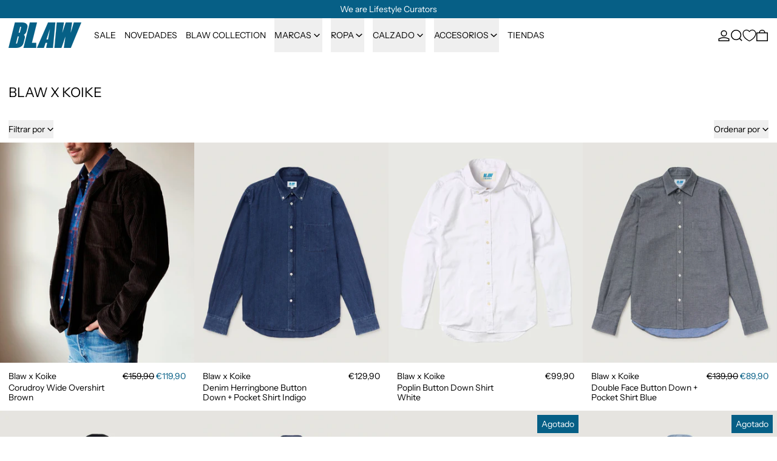

--- FILE ---
content_type: text/html; charset=utf-8
request_url: https://blawstore.com/es/collections/blaw-x-koike
body_size: 54077
content:
<!doctype html>
<html class="no-js" lang="es">
  <head>
    <meta charset="utf-8">
    <meta http-equiv="X-UA-Compatible" content="IE=edge">
    <meta name="viewport" content="width=device-width,initial-scale=1">
    <meta name="theme-color" content="">
    <link rel="canonical" href="https://blawstore.com/es/collections/blaw-x-koike">
    <link rel="preconnect" href="https://cdn.shopify.com" crossorigin><link
        rel="icon"
        type="image/png"
        href="//blawstore.com/cdn/shop/files/Favicon_-_Face_5b5bb828-c474-4420-b9ed-4ec4d2447732.png?crop=center&height=32&v=1713547004&width=32"
      ><link rel="preconnect" href="https://fonts.shopifycdn.com" crossorigin><title>
      BLAW X KOIKE
</title>

    

    
<script async crossorigin fetchpriority="high" src="/cdn/shopifycloud/importmap-polyfill/es-modules-shim.2.4.0.js"></script>
<script type="esms-options">
  {
    "noLoadEventRetriggers": true
  }
</script>

<script type="importmap">
  {
    "imports": {
      "vendor": "//blawstore.com/cdn/shop/t/24/assets/vendor.bundle.min.js?v=124729801276099409011762702739",
      "deferrable-data": "//blawstore.com/cdn/shop/t/24/assets/deferrable-data.bundle.js?v=160370895301608380811762702735",
      "product": "//blawstore.com/cdn/shop/t/24/assets/island-product.bundle.js?v=16875237316760582051762702731",
      "quick-buy": "//blawstore.com/cdn/shop/t/24/assets/island-quick-buy.bundle.js?v=147469616221971819701762702738"
    }
  }
</script>


    <script>window.performance && window.performance.mark && window.performance.mark('shopify.content_for_header.start');</script><meta name="google-site-verification" content="u0TljPeVC79o54wAzw-3sHo0aTCF-FLVIW2bV-eP2Go">
<meta id="shopify-digital-wallet" name="shopify-digital-wallet" content="/54414901427/digital_wallets/dialog">
<meta name="shopify-checkout-api-token" content="63a5dab52e869baf0c1c6badb0369f72">
<link rel="alternate" type="application/atom+xml" title="Feed" href="/es/collections/blaw-x-koike.atom" />
<link rel="next" href="/es/collections/blaw-x-koike?page=2">
<link rel="alternate" hreflang="x-default" href="https://blawstore.com/collections/blaw-x-koike">
<link rel="alternate" hreflang="en" href="https://blawstore.com/collections/blaw-x-koike">
<link rel="alternate" hreflang="es" href="https://blawstore.com/es/collections/blaw-x-koike">
<link rel="alternate" type="application/json+oembed" href="https://blawstore.com/es/collections/blaw-x-koike.oembed">
<script async="async" src="/checkouts/internal/preloads.js?locale=es-ES"></script>
<link rel="preconnect" href="https://shop.app" crossorigin="anonymous">
<script async="async" src="https://shop.app/checkouts/internal/preloads.js?locale=es-ES&shop_id=54414901427" crossorigin="anonymous"></script>
<script id="apple-pay-shop-capabilities" type="application/json">{"shopId":54414901427,"countryCode":"ES","currencyCode":"EUR","merchantCapabilities":["supports3DS"],"merchantId":"gid:\/\/shopify\/Shop\/54414901427","merchantName":"BLAW","requiredBillingContactFields":["postalAddress","email","phone"],"requiredShippingContactFields":["postalAddress","email","phone"],"shippingType":"shipping","supportedNetworks":["visa","maestro","masterCard","amex"],"total":{"type":"pending","label":"BLAW","amount":"1.00"},"shopifyPaymentsEnabled":true,"supportsSubscriptions":true}</script>
<script id="shopify-features" type="application/json">{"accessToken":"63a5dab52e869baf0c1c6badb0369f72","betas":["rich-media-storefront-analytics"],"domain":"blawstore.com","predictiveSearch":true,"shopId":54414901427,"locale":"es"}</script>
<script>var Shopify = Shopify || {};
Shopify.shop = "blawstore-pruebas.myshopify.com";
Shopify.locale = "es";
Shopify.currency = {"active":"EUR","rate":"1.0"};
Shopify.country = "ES";
Shopify.theme = {"name":"Copia actualizada de Baseline","id":186737295704,"schema_name":"Baseline","schema_version":"4.0.0","theme_store_id":910,"role":"main"};
Shopify.theme.handle = "null";
Shopify.theme.style = {"id":null,"handle":null};
Shopify.cdnHost = "blawstore.com/cdn";
Shopify.routes = Shopify.routes || {};
Shopify.routes.root = "/es/";</script>
<script type="module">!function(o){(o.Shopify=o.Shopify||{}).modules=!0}(window);</script>
<script>!function(o){function n(){var o=[];function n(){o.push(Array.prototype.slice.apply(arguments))}return n.q=o,n}var t=o.Shopify=o.Shopify||{};t.loadFeatures=n(),t.autoloadFeatures=n()}(window);</script>
<script>
  window.ShopifyPay = window.ShopifyPay || {};
  window.ShopifyPay.apiHost = "shop.app\/pay";
  window.ShopifyPay.redirectState = null;
</script>
<script id="shop-js-analytics" type="application/json">{"pageType":"collection"}</script>
<script defer="defer" async type="module" src="//blawstore.com/cdn/shopifycloud/shop-js/modules/v2/client.init-shop-cart-sync_CvZOh8Af.es.esm.js"></script>
<script defer="defer" async type="module" src="//blawstore.com/cdn/shopifycloud/shop-js/modules/v2/chunk.common_3Rxs6Qxh.esm.js"></script>
<script type="module">
  await import("//blawstore.com/cdn/shopifycloud/shop-js/modules/v2/client.init-shop-cart-sync_CvZOh8Af.es.esm.js");
await import("//blawstore.com/cdn/shopifycloud/shop-js/modules/v2/chunk.common_3Rxs6Qxh.esm.js");

  window.Shopify.SignInWithShop?.initShopCartSync?.({"fedCMEnabled":true,"windoidEnabled":true});

</script>
<script>
  window.Shopify = window.Shopify || {};
  if (!window.Shopify.featureAssets) window.Shopify.featureAssets = {};
  window.Shopify.featureAssets['shop-js'] = {"shop-cart-sync":["modules/v2/client.shop-cart-sync_rmK0axmV.es.esm.js","modules/v2/chunk.common_3Rxs6Qxh.esm.js"],"init-fed-cm":["modules/v2/client.init-fed-cm_ZaR7zFve.es.esm.js","modules/v2/chunk.common_3Rxs6Qxh.esm.js"],"shop-button":["modules/v2/client.shop-button_DtKRgnFY.es.esm.js","modules/v2/chunk.common_3Rxs6Qxh.esm.js"],"shop-cash-offers":["modules/v2/client.shop-cash-offers_CD08217J.es.esm.js","modules/v2/chunk.common_3Rxs6Qxh.esm.js","modules/v2/chunk.modal_DPIzVVvN.esm.js"],"init-windoid":["modules/v2/client.init-windoid_B42Q2JHR.es.esm.js","modules/v2/chunk.common_3Rxs6Qxh.esm.js"],"shop-toast-manager":["modules/v2/client.shop-toast-manager_BhL87v9O.es.esm.js","modules/v2/chunk.common_3Rxs6Qxh.esm.js"],"init-shop-email-lookup-coordinator":["modules/v2/client.init-shop-email-lookup-coordinator_CFAE-OH8.es.esm.js","modules/v2/chunk.common_3Rxs6Qxh.esm.js"],"init-shop-cart-sync":["modules/v2/client.init-shop-cart-sync_CvZOh8Af.es.esm.js","modules/v2/chunk.common_3Rxs6Qxh.esm.js"],"avatar":["modules/v2/client.avatar_BTnouDA3.es.esm.js"],"pay-button":["modules/v2/client.pay-button_x3Sl_UWF.es.esm.js","modules/v2/chunk.common_3Rxs6Qxh.esm.js"],"init-customer-accounts":["modules/v2/client.init-customer-accounts_DwzgN7WB.es.esm.js","modules/v2/client.shop-login-button_Bwv8tzNm.es.esm.js","modules/v2/chunk.common_3Rxs6Qxh.esm.js","modules/v2/chunk.modal_DPIzVVvN.esm.js"],"init-shop-for-new-customer-accounts":["modules/v2/client.init-shop-for-new-customer-accounts_l0dYgp_m.es.esm.js","modules/v2/client.shop-login-button_Bwv8tzNm.es.esm.js","modules/v2/chunk.common_3Rxs6Qxh.esm.js","modules/v2/chunk.modal_DPIzVVvN.esm.js"],"shop-login-button":["modules/v2/client.shop-login-button_Bwv8tzNm.es.esm.js","modules/v2/chunk.common_3Rxs6Qxh.esm.js","modules/v2/chunk.modal_DPIzVVvN.esm.js"],"init-customer-accounts-sign-up":["modules/v2/client.init-customer-accounts-sign-up_CqSuJy7r.es.esm.js","modules/v2/client.shop-login-button_Bwv8tzNm.es.esm.js","modules/v2/chunk.common_3Rxs6Qxh.esm.js","modules/v2/chunk.modal_DPIzVVvN.esm.js"],"shop-follow-button":["modules/v2/client.shop-follow-button_sMoqSZtr.es.esm.js","modules/v2/chunk.common_3Rxs6Qxh.esm.js","modules/v2/chunk.modal_DPIzVVvN.esm.js"],"checkout-modal":["modules/v2/client.checkout-modal_CwKmoEcx.es.esm.js","modules/v2/chunk.common_3Rxs6Qxh.esm.js","modules/v2/chunk.modal_DPIzVVvN.esm.js"],"lead-capture":["modules/v2/client.lead-capture_De9xQpTV.es.esm.js","modules/v2/chunk.common_3Rxs6Qxh.esm.js","modules/v2/chunk.modal_DPIzVVvN.esm.js"],"shop-login":["modules/v2/client.shop-login_DZKlOsWP.es.esm.js","modules/v2/chunk.common_3Rxs6Qxh.esm.js","modules/v2/chunk.modal_DPIzVVvN.esm.js"],"payment-terms":["modules/v2/client.payment-terms_WyOlUs-o.es.esm.js","modules/v2/chunk.common_3Rxs6Qxh.esm.js","modules/v2/chunk.modal_DPIzVVvN.esm.js"]};
</script>
<script>(function() {
  var isLoaded = false;
  function asyncLoad() {
    if (isLoaded) return;
    isLoaded = true;
    var urls = ["https:\/\/sdks.automizely.com\/conversions\/v1\/conversions.js?app_connection_id=ecbb2d54ad474a22a24cbdb4aa9c1d60\u0026mapped_org_id=b4c9d1556ebab4c3f6ba11231ba2f472_v1\u0026shop=blawstore-pruebas.myshopify.com","https:\/\/chimpstatic.com\/mcjs-connected\/js\/users\/b0f974b79148d66e71d67fe29\/531ab8ba5a4897e1f8e7b4ae6.js?shop=blawstore-pruebas.myshopify.com"];
    for (var i = 0; i < urls.length; i++) {
      var s = document.createElement('script');
      s.type = 'text/javascript';
      s.async = true;
      s.src = urls[i];
      var x = document.getElementsByTagName('script')[0];
      x.parentNode.insertBefore(s, x);
    }
  };
  if(window.attachEvent) {
    window.attachEvent('onload', asyncLoad);
  } else {
    window.addEventListener('load', asyncLoad, false);
  }
})();</script>
<script id="__st">var __st={"a":54414901427,"offset":3600,"reqid":"b1134d1f-34d6-42b6-a753-05531a2a51d0-1768682749","pageurl":"blawstore.com\/es\/collections\/blaw-x-koike","u":"9fa2633909cc","p":"collection","rtyp":"collection","rid":406020915453};</script>
<script>window.ShopifyPaypalV4VisibilityTracking = true;</script>
<script id="captcha-bootstrap">!function(){'use strict';const t='contact',e='account',n='new_comment',o=[[t,t],['blogs',n],['comments',n],[t,'customer']],c=[[e,'customer_login'],[e,'guest_login'],[e,'recover_customer_password'],[e,'create_customer']],r=t=>t.map((([t,e])=>`form[action*='/${t}']:not([data-nocaptcha='true']) input[name='form_type'][value='${e}']`)).join(','),a=t=>()=>t?[...document.querySelectorAll(t)].map((t=>t.form)):[];function s(){const t=[...o],e=r(t);return a(e)}const i='password',u='form_key',d=['recaptcha-v3-token','g-recaptcha-response','h-captcha-response',i],f=()=>{try{return window.sessionStorage}catch{return}},m='__shopify_v',_=t=>t.elements[u];function p(t,e,n=!1){try{const o=window.sessionStorage,c=JSON.parse(o.getItem(e)),{data:r}=function(t){const{data:e,action:n}=t;return t[m]||n?{data:e,action:n}:{data:t,action:n}}(c);for(const[e,n]of Object.entries(r))t.elements[e]&&(t.elements[e].value=n);n&&o.removeItem(e)}catch(o){console.error('form repopulation failed',{error:o})}}const l='form_type',E='cptcha';function T(t){t.dataset[E]=!0}const w=window,h=w.document,L='Shopify',v='ce_forms',y='captcha';let A=!1;((t,e)=>{const n=(g='f06e6c50-85a8-45c8-87d0-21a2b65856fe',I='https://cdn.shopify.com/shopifycloud/storefront-forms-hcaptcha/ce_storefront_forms_captcha_hcaptcha.v1.5.2.iife.js',D={infoText:'Protegido por hCaptcha',privacyText:'Privacidad',termsText:'Términos'},(t,e,n)=>{const o=w[L][v],c=o.bindForm;if(c)return c(t,g,e,D).then(n);var r;o.q.push([[t,g,e,D],n]),r=I,A||(h.body.append(Object.assign(h.createElement('script'),{id:'captcha-provider',async:!0,src:r})),A=!0)});var g,I,D;w[L]=w[L]||{},w[L][v]=w[L][v]||{},w[L][v].q=[],w[L][y]=w[L][y]||{},w[L][y].protect=function(t,e){n(t,void 0,e),T(t)},Object.freeze(w[L][y]),function(t,e,n,w,h,L){const[v,y,A,g]=function(t,e,n){const i=e?o:[],u=t?c:[],d=[...i,...u],f=r(d),m=r(i),_=r(d.filter((([t,e])=>n.includes(e))));return[a(f),a(m),a(_),s()]}(w,h,L),I=t=>{const e=t.target;return e instanceof HTMLFormElement?e:e&&e.form},D=t=>v().includes(t);t.addEventListener('submit',(t=>{const e=I(t);if(!e)return;const n=D(e)&&!e.dataset.hcaptchaBound&&!e.dataset.recaptchaBound,o=_(e),c=g().includes(e)&&(!o||!o.value);(n||c)&&t.preventDefault(),c&&!n&&(function(t){try{if(!f())return;!function(t){const e=f();if(!e)return;const n=_(t);if(!n)return;const o=n.value;o&&e.removeItem(o)}(t);const e=Array.from(Array(32),(()=>Math.random().toString(36)[2])).join('');!function(t,e){_(t)||t.append(Object.assign(document.createElement('input'),{type:'hidden',name:u})),t.elements[u].value=e}(t,e),function(t,e){const n=f();if(!n)return;const o=[...t.querySelectorAll(`input[type='${i}']`)].map((({name:t})=>t)),c=[...d,...o],r={};for(const[a,s]of new FormData(t).entries())c.includes(a)||(r[a]=s);n.setItem(e,JSON.stringify({[m]:1,action:t.action,data:r}))}(t,e)}catch(e){console.error('failed to persist form',e)}}(e),e.submit())}));const S=(t,e)=>{t&&!t.dataset[E]&&(n(t,e.some((e=>e===t))),T(t))};for(const o of['focusin','change'])t.addEventListener(o,(t=>{const e=I(t);D(e)&&S(e,y())}));const B=e.get('form_key'),M=e.get(l),P=B&&M;t.addEventListener('DOMContentLoaded',(()=>{const t=y();if(P)for(const e of t)e.elements[l].value===M&&p(e,B);[...new Set([...A(),...v().filter((t=>'true'===t.dataset.shopifyCaptcha))])].forEach((e=>S(e,t)))}))}(h,new URLSearchParams(w.location.search),n,t,e,['guest_login'])})(!0,!0)}();</script>
<script integrity="sha256-4kQ18oKyAcykRKYeNunJcIwy7WH5gtpwJnB7kiuLZ1E=" data-source-attribution="shopify.loadfeatures" defer="defer" src="//blawstore.com/cdn/shopifycloud/storefront/assets/storefront/load_feature-a0a9edcb.js" crossorigin="anonymous"></script>
<script crossorigin="anonymous" defer="defer" src="//blawstore.com/cdn/shopifycloud/storefront/assets/shopify_pay/storefront-65b4c6d7.js?v=20250812"></script>
<script data-source-attribution="shopify.dynamic_checkout.dynamic.init">var Shopify=Shopify||{};Shopify.PaymentButton=Shopify.PaymentButton||{isStorefrontPortableWallets:!0,init:function(){window.Shopify.PaymentButton.init=function(){};var t=document.createElement("script");t.src="https://blawstore.com/cdn/shopifycloud/portable-wallets/latest/portable-wallets.es.js",t.type="module",document.head.appendChild(t)}};
</script>
<script data-source-attribution="shopify.dynamic_checkout.buyer_consent">
  function portableWalletsHideBuyerConsent(e){var t=document.getElementById("shopify-buyer-consent"),n=document.getElementById("shopify-subscription-policy-button");t&&n&&(t.classList.add("hidden"),t.setAttribute("aria-hidden","true"),n.removeEventListener("click",e))}function portableWalletsShowBuyerConsent(e){var t=document.getElementById("shopify-buyer-consent"),n=document.getElementById("shopify-subscription-policy-button");t&&n&&(t.classList.remove("hidden"),t.removeAttribute("aria-hidden"),n.addEventListener("click",e))}window.Shopify?.PaymentButton&&(window.Shopify.PaymentButton.hideBuyerConsent=portableWalletsHideBuyerConsent,window.Shopify.PaymentButton.showBuyerConsent=portableWalletsShowBuyerConsent);
</script>
<script data-source-attribution="shopify.dynamic_checkout.cart.bootstrap">document.addEventListener("DOMContentLoaded",(function(){function t(){return document.querySelector("shopify-accelerated-checkout-cart, shopify-accelerated-checkout")}if(t())Shopify.PaymentButton.init();else{new MutationObserver((function(e,n){t()&&(Shopify.PaymentButton.init(),n.disconnect())})).observe(document.body,{childList:!0,subtree:!0})}}));
</script>
<script id='scb4127' type='text/javascript' async='' src='https://blawstore.com/cdn/shopifycloud/privacy-banner/storefront-banner.js'></script><link id="shopify-accelerated-checkout-styles" rel="stylesheet" media="screen" href="https://blawstore.com/cdn/shopifycloud/portable-wallets/latest/accelerated-checkout-backwards-compat.css" crossorigin="anonymous">
<style id="shopify-accelerated-checkout-cart">
        #shopify-buyer-consent {
  margin-top: 1em;
  display: inline-block;
  width: 100%;
}

#shopify-buyer-consent.hidden {
  display: none;
}

#shopify-subscription-policy-button {
  background: none;
  border: none;
  padding: 0;
  text-decoration: underline;
  font-size: inherit;
  cursor: pointer;
}

#shopify-subscription-policy-button::before {
  box-shadow: none;
}

      </style>

<script>window.performance && window.performance.mark && window.performance.mark('shopify.content_for_header.end');</script>

    


  <link
    rel="preload"
    as="font"
    href="//blawstore.com/cdn/fonts/instrument_sans/instrumentsans_n4.db86542ae5e1596dbdb28c279ae6c2086c4c5bfa.woff2"
    type="font/woff2"
    crossorigin
  >



  <link
    rel="preload"
    as="font"
    href="//blawstore.com/cdn/fonts/instrument_sans/instrumentsans_n4.db86542ae5e1596dbdb28c279ae6c2086c4c5bfa.woff2"
    type="font/woff2"
    crossorigin
  >



<style data-shopify>
  @font-face {
  font-family: "Instrument Sans";
  font-weight: 400;
  font-style: normal;
  font-display: swap;
  src: url("//blawstore.com/cdn/fonts/instrument_sans/instrumentsans_n4.db86542ae5e1596dbdb28c279ae6c2086c4c5bfa.woff2") format("woff2"),
       url("//blawstore.com/cdn/fonts/instrument_sans/instrumentsans_n4.510f1b081e58d08c30978f465518799851ef6d8b.woff") format("woff");
}

  @font-face {
  font-family: "Instrument Sans";
  font-weight: 400;
  font-style: normal;
  font-display: swap;
  src: url("//blawstore.com/cdn/fonts/instrument_sans/instrumentsans_n4.db86542ae5e1596dbdb28c279ae6c2086c4c5bfa.woff2") format("woff2"),
       url("//blawstore.com/cdn/fonts/instrument_sans/instrumentsans_n4.510f1b081e58d08c30978f465518799851ef6d8b.woff") format("woff");
}

@font-face {
  font-family: "Instrument Sans";
  font-weight: 700;
  font-style: normal;
  font-display: swap;
  src: url("//blawstore.com/cdn/fonts/instrument_sans/instrumentsans_n7.e4ad9032e203f9a0977786c356573ced65a7419a.woff2") format("woff2"),
       url("//blawstore.com/cdn/fonts/instrument_sans/instrumentsans_n7.b9e40f166fb7639074ba34738101a9d2990bb41a.woff") format("woff");
}
@font-face {
  font-family: "Instrument Sans";
  font-weight: 400;
  font-style: italic;
  font-display: swap;
  src: url("//blawstore.com/cdn/fonts/instrument_sans/instrumentsans_i4.028d3c3cd8d085648c808ceb20cd2fd1eb3560e5.woff2") format("woff2"),
       url("//blawstore.com/cdn/fonts/instrument_sans/instrumentsans_i4.7e90d82df8dee29a99237cd19cc529d2206706a2.woff") format("woff");
}
@font-face {
  font-family: "Instrument Sans";
  font-weight: 700;
  font-style: italic;
  font-display: swap;
  src: url("//blawstore.com/cdn/fonts/instrument_sans/instrumentsans_i7.d6063bb5d8f9cbf96eace9e8801697c54f363c6a.woff2") format("woff2"),
       url("//blawstore.com/cdn/fonts/instrument_sans/instrumentsans_i7.ce33afe63f8198a3ac4261b826b560103542cd36.woff") format("woff");
}
@font-face {
  font-family: "Instrument Sans";
  font-weight: 700;
  font-style: normal;
  font-display: swap;
  src: url("//blawstore.com/cdn/fonts/instrument_sans/instrumentsans_n7.e4ad9032e203f9a0977786c356573ced65a7419a.woff2") format("woff2"),
       url("//blawstore.com/cdn/fonts/instrument_sans/instrumentsans_n7.b9e40f166fb7639074ba34738101a9d2990bb41a.woff") format("woff");
}
</style>

<style>:root {

      --font-size-xs: 0.64rem;
      --font-size-sm: 0.8rem;
      --font-size-base: 1rem;
      --font-size-lg: 1.25rem;
      --font-size-xl: 1.563rem;
      --font-size-2xl: 1.953rem;
      --font-size-3xl: 2.441rem;
      --font-size-4xl: 3.052rem;
      --font-size-5xl: 3.815rem;
      --font-size-6xl: 4.768rem;
      --font-size-7xl: 5.96rem;
      --font-size-8xl: 7.451rem;
      --font-size-9xl: 9.313rem;

      --type-scale-n-2: var(--font-size-xs);
      --type-scale-n-1: var(--font-size-sm);
      --type-scale-n0: var(--font-size-base);
      --type-scale-n1: var(--font-size-lg);
      --type-scale-n2: var(--font-size-xl);
      --type-scale-n3: var(--font-size-2xl);
      --type-scale-n4: var(--font-size-3xl);
      --type-scale-n5: var(--font-size-4xl);
      --type-scale-n6: var(--font-size-5xl);
      --type-scale-n7: var(--font-size-6xl);
      --type-scale-n8: var(--font-size-7xl);
      --type-scale-n9: var(--font-size-8xl);
      --type-scale-n10: var(--font-size-9xl);

      --base-font-size: 87.5%;
      --base-font-size-from-settings: 14;
      --base-line-height: 1.2;
      --heading-line-height: 1;

      font-size: var(--base-font-size);
      line-height: var(--base-line-height);

      --heading-font-stack: "Instrument Sans", sans-serif;
      --heading-font-weight: 400;
      --heading-font-style: normal;


      --body-font-stack: "Instrument Sans", sans-serif;
      --body-font-weight: 400;
      --body-font-bold: FontDrop;
      --body-font-bold-italic: FontDrop;

      --color-gridline: 255 255 255;
      --gridline-width: 0px;

      --text-border-width: 1px;
      --checkbox-width: 1px;

      --font-heading: "Instrument Sans", sans-serif;
      --font-body: "Instrument Sans", sans-serif;
      --font-body-weight: 400;
      --font-body-style: normal;
      --font-body-bold-weight: bold;

      --heading-letterspacing: 0.0;
      --heading-capitalize: none;
      --heading-decoration: none;

      --standard-heading-size: var(--type-scale-n2);
      --feature-heading-size: var(--type-scale-n2);
      --secondary-heading-size: var(--type-scale-n0);

      --body-copy-transform: none;

      --wrapperWidth: 100vw;
      --gutter: 0px;
      --rowHeight: calc((var(--wrapperWidth) - (11 * var(--gutter))) / 12);

      --global-scrolling-items-speed-multiplier: 1;

      --add-to-cart-button-height: 44px;
      --checkout-button-height: 44px;

      --spacing: 2rem;
      --spacing-double: 4rem;
      --spacing-half: 1rem;

      /* Equivalent to px-2 */
      --section-horizontal-spacing-mobile: 0.5rem;
      /* Equivalent to px-4 */
      --section-horizontal-spacing-desktop: 1rem;

      --section-horizontal-spacing: var(--section-horizontal-spacing-mobile);

      --icon-thickness: 1.5;

      /**
       * Buttons
       */
      --button-text-transform: uppercase;
      --button-after-content: '\00a0\2192';
      --button-border-radius: 0;

      /**
       * Links
       */
      --links-bottom-border-width: var(--text-border-width);
      --links-bottom-padding: 0.25rem;
      --links-text-transform: none;
      --links-after-content: '\00a0\2192';
      --links-before-content: '\2190\00a0';

      background-color: rgb(var(--color-scheme-background));
      color: rgb(var(--color-scheme-text));
    }

    @media (min-width: 1024px) {
      :root {
        --standard-heading-size: var(--type-scale-n3);
        --feature-heading-size: var(--type-scale-n2);
        --secondary-heading-size: var(--type-scale-n3);

        --section-horizontal-spacing: var(--section-horizontal-spacing-desktop);
      }
    }

    :root,
      
      [data-color-scheme="scheme1"] {
        --color-scheme-text: 0 0 0;
        --color-scheme-background: 255 255 255;
        --color-scheme-accent: 6 95 134;
        --color-scheme-accent-contrast:  255 255 255;
        --color-scheme-secondary: 0 0 0;
      }
  
      [data-color-scheme="scheme2"] {
        --color-scheme-text: 255 255 255;
        --color-scheme-background: 6 95 134;
        --color-scheme-accent: 255 255 255;
        --color-scheme-accent-contrast:  255 255 255;
        --color-scheme-secondary: 23 115 176;
      }
  
      [data-color-scheme="scheme3"] {
        --color-scheme-text: 252 252 252;
        --color-scheme-background: 11 31 45;
        --color-scheme-accent: 255 255 255;
        --color-scheme-accent-contrast:  255 255 255;
        --color-scheme-secondary: 252 252 252;
      }
  
      [data-color-scheme="scheme4"] {
        --color-scheme-text: 255 255 255;
        --color-scheme-background: 0 0 0;
        --color-scheme-accent: 255 255 255;
        --color-scheme-accent-contrast:  0 0 0;
        --color-scheme-secondary: 255 255 255;
      }
  
      [data-color-scheme="scheme5"] {
        --color-scheme-text: 255 255 255;
        --color-scheme-background: 11 31 45;
        --color-scheme-accent: 255 255 255;
        --color-scheme-accent-contrast:  255 255 255;
        --color-scheme-secondary: 6 95 134;
      }
  
      [data-color-scheme="scheme-b553e2c8-dbc2-4890-bdf1-ce487c575127"] {
        --color-scheme-text: 0 0 0;
        --color-scheme-background: 255 255 255;
        --color-scheme-accent: 6 95 134;
        --color-scheme-accent-contrast:  255 255 255;
        --color-scheme-secondary: 0 0 0;
      }
  
      [data-color-scheme="scheme-cee1f536-5df8-4082-bd6f-5ba9db26b82a"] {
        --color-scheme-text: 255 255 255;
        --color-scheme-background: 148 0 0;
        --color-scheme-accent: 6 95 134;
        --color-scheme-accent-contrast:  255 255 255;
        --color-scheme-secondary: 0 0 0;
      }
  
      [data-color-scheme="scheme-6ebac256-fab5-4285-a87c-d5f9bbe70d0f"] {
        --color-scheme-text: 255 255 255;
        --color-scheme-background: 0 152 76;
        --color-scheme-accent: 148 0 0;
        --color-scheme-accent-contrast:  206 0 0;
        --color-scheme-secondary: 148 0 0;
      }
  
      [data-color-scheme="scheme-13c6d17b-73ae-4703-a3bc-093be3d152d0"] {
        --color-scheme-text: 0 0 0;
        --color-scheme-background: 85 243 81;
        --color-scheme-accent: 255 255 255;
        --color-scheme-accent-contrast:  85 243 81;
        --color-scheme-secondary: 85 243 81;
      }
  

    [data-color-scheme] {
      --payment-terms-background-color: rgb(var(--color-scheme-background));

      --button-color-border: var(--color-scheme-text);
      --button-color-background: var(--color-scheme-accent);
      --button-color-text: var(--color-scheme-accent-contrast);
      --button-color-border-hover: var(--color-scheme-text);
      --button-color-background-hover: var(--color-scheme-text);
      --button-color-text-hover: var(--color-scheme-background);
    }

    ::selection {
      background-color: rgb(var(--color-scheme-accent));
      color: rgb(var(--color-scheme-accent-contrast));
    }

    @keyframes scrolling-items {
      0% {
        transform: translate3d(0, 0, 0);
      }

      100% {
        transform: translate3d(-50%, 0, 0);
      }
    }
</style>

<style id="generated-critical-css">
image-with-placeholder{display:block}.theme-button,.theme-button--secondary{cursor:pointer;font-size:var(--font-size-base);line-height:var(--base-line-height);overflow-wrap:anywhere;padding:.5rem 2rem;text-transform:var(--button-text-transform);word-break:normal}.theme-button--secondary:after,.theme-button:after{--tw-content:var(--button-after-content);content:var(--tw-content)}.theme-button{--tw-border-opacity:1;--tw-bg-opacity:1;--tw-text-opacity:1;background-color:rgb(var(--button-color-background)/var(--tw-bg-opacity,1));border-color:rgb(var(--button-color-border)/var(--tw-border-opacity,1));border-radius:var(--button-border-radius);border-width:var(--text-border-width);color:rgb(var(--button-color-text)/var(--tw-text-opacity,1))}@media (hover:hover) and (pointer:fine){.theme-button:hover{--tw-border-opacity:1;--tw-bg-opacity:1;--tw-text-opacity:1;background-color:rgb(var(--button-color-background-hover)/var(--tw-bg-opacity,1));border-color:rgb(var(--button-color-border-hover)/var(--tw-border-opacity,1));color:rgb(var(--button-color-text-hover)/var(--tw-text-opacity,1))}}.theme-button--secondary{--tw-border-opacity:1;--tw-bg-opacity:1;--tw-text-opacity:1;background-color:rgb(var(--color-scheme-background)/var(--tw-bg-opacity,1));border-color:rgb(var(--color-scheme-text)/var(--tw-border-opacity,1));border-radius:var(--button-border-radius);border-width:var(--text-border-width);color:rgb(var(--color-scheme-text)/var(--tw-text-opacity,1))}[data-color-scheme] .theme-button--secondary.rte a:hover,[data-color-scheme].theme-button--secondary .rte a:hover,[data-color-scheme].theme-button--secondary.rte a:hover{color:rgb(var(--color-scheme-accent));text-decoration-color:rgb(var(--color-scheme-accent))}[data-color-scheme] .theme-button--secondary.rte blockquote,[data-color-scheme].theme-button--secondary .rte blockquote,[data-color-scheme].theme-button--secondary.rte blockquote{background:rgb(var(--color-scheme-text));color:rgb(var(--color-scheme-background))}@media (hover:hover) and (pointer:fine){.theme-button--secondary:hover{--tw-border-opacity:1;--tw-text-opacity:1;border-color:rgb(var(--color-scheme-accent)/var(--tw-border-opacity,1));color:rgb(var(--color-scheme-accent)/var(--tw-text-opacity,1))}}[data-shopify-xr-hidden]{display:none}.block{display:block}.inline-block{display:inline-block}.hidden{display:none}.shopify-payment-button__button--hidden{display:none!important}.splide:not(.is-active) .\[\.splide\:not\(\.is-active\)_\&\]\:pointer-events-none{pointer-events:none}.splide:not(.is-active) .\[\.splide\:not\(\.is-active\)_\&\]\:invisible{visibility:hidden}.splide:not(.is-active) .\[\.splide\:not\(\.is-active\)_\&\]\:\!flex{display:flex!important}.splide:not(.is-active) .\[\.splide\:not\(\.is-active\)_\&\]\:gap-gridline{gap:var(--gridline-width)}@media not all and (min-width:1024px){.splide:not(.is-active) .max-lg\:\[\.splide\:not\(\.is-active\)_\&\]\:hidden{display:none}}
</style>
<style id="manual-critical-css">
  html {
    background-color: rgb(var(--color-primary-background));
    color: rgb(var(--color-primary-text));
    font-size: var(--base-font-size);
    line-height: var(--base-line-height);
  }

  [x-cloak] {
    display: none;
  }

  data-island {
    display: block;
  }

  html.no-js [x-cloak].no-js-undo-cloak {
    display: revert;
  }

  body {
    display: flex;
    flex-direction: column;
    min-height: 100vh;
  }

  @media (min-width: 768px) {
    [md\:undo-x-cloak-block] {
      display: block;
    }
  }

  @media (max-width: 767px) {
    [max-md\:undo-x-cloak-block] {
      display: block;
    }
  }
</style>


    <link href="//blawstore.com/cdn/shop/t/24/assets/base.bundle.css?v=139135451651038960081762702733" rel="stylesheet" type="text/css" media="all" />


<meta property="og:site_name" content="BLAW">
<meta property="og:url" content="https://blawstore.com/es/collections/blaw-x-koike">
<meta property="og:title" content="BLAW X KOIKE">
<meta property="og:type" content="website">
<meta property="og:description" content="We are a lifestyle brand that is constantly curating life’s fundamentals. We are on an endless search for quality; something that’s hard to find in a world that moves so fast.
We stop and take the time to consider details, providing
staple garments suitable for any wardrobe."><meta property="og:image" content="http://blawstore.com/cdn/shop/files/Shopify_Vista-Previa.png?v=1712239464">
  <meta
    property="og:image:secure_url"
    content="https://blawstore.com/cdn/shop/files/Shopify_Vista-Previa.png?v=1712239464"
  >
  <meta property="og:image:width" content="1200">
  <meta property="og:image:height" content="628"><meta name="twitter:card" content="summary_large_image">
<meta name="twitter:title" content="BLAW X KOIKE">
<meta name="twitter:description" content="We are a lifestyle brand that is constantly curating life’s fundamentals. We are on an endless search for quality; something that’s hard to find in a world that moves so fast.
We stop and take the time to consider details, providing
staple garments suitable for any wardrobe.">
<script>
  window.THEMENAME = 'Baseline';
  window.THEMEVERSION = '3.0.0';

  document.documentElement.className = document.documentElement.className.replace('no-js', 'js');

  function debounce(fn, wait) {
    let t;
    return (...args) => {
      clearTimeout(t);
      t = setTimeout(() => fn.apply(this, args), wait);
    };
  }

  window.theme = {
    strings: {
      loading: "Cargando",
      itemCountOne: "{{ count }} artículo",
      itemCountOther: "{{ count }} artículos",
      addToCart: "Agregar al carrito",
      soldOut: "Agotado",
      unavailable: "No disponible",
      regularPrice: "Precio habitual",
      salePrice: "Precio de venta",
      sale: "Oferta",
      unitPrice: "Precio unitario",
      unitPriceSeparator: "por",
      cartEmpty: "Su carrito actualmente está vacío.",
      cartCookies: "Habilite las cookies para usar el carrito",
      update: "Actualizar carrito",
      quantity: "Cantidad",
      discountedTotal: "Descuento total",
      regularTotal: "Precio regular total",
      priceColumn: "Ver la columna de Precio para detalles del descuento.",
      addedToCart: "Añadido a la cesta!",
      cartError: "Se ha producido un error al actualizar tu carrito. Vuelve a intentarlo.",
      cartAddError: "Todos los {{ title }} están en su carrito.",
      shippingCalculatorResultsTitleOne: "Hay 1 tarifa:",
      shippingCalculatorResultsTitleMany: "Hay {{ count }} tarifas:",
    },
    routes: {
      root_url: "\/es",
      predictive_search_url: "\/es\/search\/suggest",
      cart_url: "\/es\/cart",
      cart_add_url: "\/es\/cart\/add",
      cart_change_url: "\/es\/cart\/change",
      cart_update_url: "\/es\/cart\/update",
      cart_clear_url: "\/es\/cart\/clear",
    },
    moneyFormat: "€{{amount_with_comma_separator}}",
    moneyWithCurrencyFormat: "€{{amount_with_comma_separator}} EUR",
    get defaultMoneyFormat() {
      return this.moneyFormat;
    },
    cartItemCount: 0,
    settings: {
      cartType: "drawer",
      openDrawerOnAddToCart: true
    },
    info: {
      name: 'Baseline',
    }
  };
</script>
<script src="//blawstore.com/cdn/shop/t/24/assets/utils.js?v=84782252304122448471762702739" defer></script>
    <script src="//blawstore.com/cdn/shop/t/24/assets/images.js?v=56710371490645595961762702743" defer></script>
    <script>
      window.themeEventsDebugMode = false;
    </script>
    <script src="//blawstore.com/cdn/shop/t/24/assets/theme-events.js?v=133344252210966700221762702737" defer></script>

    

    
  <!-- BEGIN app block: shopify://apps/klaviyo-email-marketing-sms/blocks/klaviyo-onsite-embed/2632fe16-c075-4321-a88b-50b567f42507 -->












  <script async src="https://static.klaviyo.com/onsite/js/QUENWs/klaviyo.js?company_id=QUENWs"></script>
  <script>!function(){if(!window.klaviyo){window._klOnsite=window._klOnsite||[];try{window.klaviyo=new Proxy({},{get:function(n,i){return"push"===i?function(){var n;(n=window._klOnsite).push.apply(n,arguments)}:function(){for(var n=arguments.length,o=new Array(n),w=0;w<n;w++)o[w]=arguments[w];var t="function"==typeof o[o.length-1]?o.pop():void 0,e=new Promise((function(n){window._klOnsite.push([i].concat(o,[function(i){t&&t(i),n(i)}]))}));return e}}})}catch(n){window.klaviyo=window.klaviyo||[],window.klaviyo.push=function(){var n;(n=window._klOnsite).push.apply(n,arguments)}}}}();</script>

  




  <script>
    window.klaviyoReviewsProductDesignMode = false
  </script>







<!-- END app block --><!-- BEGIN app block: shopify://apps/t-lab-ai-language-translate/blocks/custom_translations/b5b83690-efd4-434d-8c6a-a5cef4019faf --><!-- BEGIN app snippet: custom_translation_scripts --><script>
(()=>{var o=/\([0-9]+?\)$/,M=/\r?\n|\r|\t|\xa0|\u200B|\u200E|&nbsp;| /g,v=/<\/?[a-z][\s\S]*>/i,t=/^(https?:\/\/|\/\/)[^\s/$.?#].[^\s]*$/i,k=/\{\{\s*([a-zA-Z_]\w*)\s*\}\}/g,p=/\{\{\s*([a-zA-Z_]\w*)\s*\}\}/,r=/^(https:)?\/\/cdn\.shopify\.com\/(.+)\.(png|jpe?g|gif|webp|svgz?|bmp|tiff?|ico|avif)/i,e=/^(https:)?\/\/cdn\.shopify\.com/i,a=/\b(?:https?|ftp)?:?\/\/?[^\s\/]+\/[^\s]+\.(?:png|jpe?g|gif|webp|svgz?|bmp|tiff?|ico|avif)\b/i,I=/url\(['"]?(.*?)['"]?\)/,m="__label:",i=document.createElement("textarea"),u={t:["src","data-src","data-source","data-href","data-zoom","data-master","data-bg","base-src"],i:["srcset","data-srcset"],o:["href","data-href"],u:["href","data-href","data-src","data-zoom"]},g=new Set(["img","picture","button","p","a","input"]),h=16.67,s=function(n){return n.nodeType===Node.ELEMENT_NODE},c=function(n){return n.nodeType===Node.TEXT_NODE};function w(n){return r.test(n.trim())||a.test(n.trim())}function b(n){return(n=>(n=n.trim(),t.test(n)))(n)||e.test(n.trim())}var l=function(n){return!n||0===n.trim().length};function j(n){return i.innerHTML=n,i.value}function T(n){return A(j(n))}function A(n){return n.trim().replace(o,"").replace(M,"").trim()}var _=1e3;function D(n){n=n.trim().replace(M,"").replace(/&amp;/g,"&").replace(/&gt;/g,">").replace(/&lt;/g,"<").trim();return n.length>_?N(n):n}function E(n){return n.trim().toLowerCase().replace(/^https:/i,"")}function N(n){for(var t=5381,r=0;r<n.length;r++)t=(t<<5)+t^n.charCodeAt(r);return(t>>>0).toString(36)}function f(n){for(var t=document.createElement("template"),r=(t.innerHTML=n,["SCRIPT","IFRAME","OBJECT","EMBED","LINK","META"]),e=/^(on\w+|srcdoc|style)$/i,a=document.createTreeWalker(t.content,NodeFilter.SHOW_ELEMENT),i=a.nextNode();i;i=a.nextNode()){var o=i;if(r.includes(o.nodeName))o.remove();else for(var u=o.attributes.length-1;0<=u;--u)e.test(o.attributes[u].name)&&o.removeAttribute(o.attributes[u].name)}return t.innerHTML}function d(n,t,r){void 0===r&&(r=20);for(var e=n,a=0;e&&e.parentElement&&a<r;){for(var i=e.parentElement,o=0,u=t;o<u.length;o++)for(var s=u[o],c=0,l=s.l;c<l.length;c++){var f=l[c];switch(f.type){case"class":for(var d=0,v=i.classList;d<v.length;d++){var p=v[d];if(f.value.test(p))return s.label}break;case"id":if(i.id&&f.value.test(i.id))return s.label;break;case"attribute":if(i.hasAttribute(f.name)){if(!f.value)return s.label;var m=i.getAttribute(f.name);if(m&&f.value.test(m))return s.label}}}e=i,a++}return"unknown"}function y(n,t){var r,e,a;"function"==typeof window.fetch&&"AbortController"in window?(r=new AbortController,e=setTimeout(function(){return r.abort()},3e3),fetch(n,{credentials:"same-origin",signal:r.signal}).then(function(n){return clearTimeout(e),n.ok?n.json():Promise.reject(n)}).then(t).catch(console.error)):((a=new XMLHttpRequest).onreadystatechange=function(){4===a.readyState&&200===a.status&&t(JSON.parse(a.responseText))},a.open("GET",n,!0),a.timeout=3e3,a.send())}function O(){var l=/([^\s]+)\.(png|jpe?g|gif|webp|svgz?|bmp|tiff?|ico|avif)$/i,f=/_(\{width\}x*|\{width\}x\{height\}|\d{3,4}x\d{3,4}|\d{3,4}x|x\d{3,4}|pinco|icon|thumb|small|compact|medium|large|grande|original|master)(_crop_\w+)*(@[2-3]x)*(.progressive)*$/i,d=/^(https?|ftp|file):\/\//i;function r(n){var t,r="".concat(n.path).concat(n.v).concat(null!=(r=n.size)?r:"",".").concat(n.p);return n.m&&(r="".concat(n.path).concat(n.m,"/").concat(n.v).concat(null!=(t=n.size)?t:"",".").concat(n.p)),n.host&&(r="".concat(null!=(t=n.protocol)?t:"","//").concat(n.host).concat(r)),n.g&&(r+=n.g),r}return{h:function(n){var t=!0,r=(d.test(n)||n.startsWith("//")||(t=!1,n="https://example.com"+n),t);n.startsWith("//")&&(r=!1,n="https:"+n);try{new URL(n)}catch(n){return null}var e,a,i,o,u,s,n=new URL(n),c=n.pathname.split("/").filter(function(n){return n});return c.length<1||(a=c.pop(),e=null!=(e=c.pop())?e:null,null===(a=a.match(l)))?null:(s=a[1],a=a[2],i=s.match(f),o=s,(u=null)!==i&&(o=s.substring(0,i.index),u=i[0]),s=0<c.length?"/"+c.join("/")+"/":"/",{protocol:r?n.protocol:null,host:t?n.host:null,path:s,g:n.search,m:e,v:o,size:u,p:a,version:n.searchParams.get("v"),width:n.searchParams.get("width")})},T:r,S:function(n){return(n.m?"/".concat(n.m,"/"):"/").concat(n.v,".").concat(n.p)},M:function(n){return(n.m?"/".concat(n.m,"/"):"/").concat(n.v,".").concat(n.p,"?v=").concat(n.version||"0")},k:function(n,t){return r({protocol:t.protocol,host:t.host,path:t.path,g:t.g,m:t.m,v:t.v,size:n.size,p:t.p,version:t.version,width:t.width})}}}var x,S,C={},H={};function q(p,n){var m=new Map,g=new Map,i=new Map,r=new Map,e=new Map,a=new Map,o=new Map,u=function(n){return n.toLowerCase().replace(/[\s\W_]+/g,"")},s=new Set(n.A.map(u)),c=0,l=!1,f=!1,d=O();function v(n,t,r){s.has(u(n))||n&&t&&(r.set(n,t),l=!0)}function t(n,t){if(n&&n.trim()&&0!==m.size){var r=A(n),e=H[r];if(e&&(p.log("dictionary",'Overlapping text: "'.concat(n,'" related to html: "').concat(e,'"')),t)&&(n=>{if(n)for(var t=h(n.outerHTML),r=t._,e=(t.I||(r=0),n.parentElement),a=0;e&&a<5;){var i=h(e.outerHTML),o=i.I,i=i._;if(o){if(p.log("dictionary","Ancestor depth ".concat(a,": overlap score=").concat(i.toFixed(3),", base=").concat(r.toFixed(3))),r<i)return 1;if(i<r&&0<r)return}e=e.parentElement,a++}})(t))p.log("dictionary",'Skipping text translation for "'.concat(n,'" because an ancestor HTML translation exists'));else{e=m.get(r);if(e)return e;var a=n;if(a&&a.trim()&&0!==g.size){for(var i,o,u,s=g.entries(),c=s.next();!c.done;){var l=c.value[0],f=c.value[1],d=a.trim().match(l);if(d&&1<d.length){i=l,o=f,u=d;break}c=s.next()}if(i&&o&&u){var v=u.slice(1),t=o.match(k);if(t&&t.length===v.length)return t.reduce(function(n,t,r){return n.replace(t,v[r])},o)}}}}return null}function h(n){var r,e,a;return!n||!n.trim()||0===i.size?{I:null,_:0}:(r=D(n),a=0,(e=null)!=(n=i.get(r))?{I:n,_:1}:(i.forEach(function(n,t){-1!==t.indexOf(r)&&(t=r.length/t.length,a<t)&&(a=t,e=n)}),{I:e,_:a}))}function w(n){return n&&n.trim()&&0!==i.size&&(n=D(n),null!=(n=i.get(n)))?n:null}function b(n){if(n&&n.trim()&&0!==r.size){var t=E(n),t=r.get(t);if(t)return t;t=d.h(n);if(t){n=d.M(t).toLowerCase(),n=r.get(n);if(n)return n;n=d.S(t).toLowerCase(),t=r.get(n);if(t)return t}}return null}function T(n){return!n||!n.trim()||0===e.size||void 0===(n=e.get(A(n)))?null:n}function y(n){return!n||!n.trim()||0===a.size||void 0===(n=a.get(E(n)))?null:n}function x(n){var t;return!n||!n.trim()||0===o.size?null:null!=(t=o.get(A(n)))?t:(t=D(n),void 0!==(n=o.get(t))?n:null)}function S(){var n={j:m,D:g,N:i,O:r,C:e,H:a,q:o,L:l,R:c,F:C};return JSON.stringify(n,function(n,t){return t instanceof Map?Object.fromEntries(t.entries()):t})}return{J:function(n,t){v(n,t,m)},U:function(n,t){n&&t&&(n=new RegExp("^".concat(n,"$"),"s"),g.set(n,t),l=!0)},$:function(n,t){var r;n!==t&&(v((r=j(r=n).trim().replace(M,"").trim()).length>_?N(r):r,t,i),c=Math.max(c,n.length))},P:function(n,t){v(n,t,r),(n=d.h(n))&&(v(d.M(n).toLowerCase(),t,r),v(d.S(n).toLowerCase(),t,r))},G:function(n,t){v(n.replace("[img-alt]","").replace(M,"").trim(),t,e)},B:function(n,t){v(n,t,a)},W:function(n,t){f=!0,v(n,t,o)},V:function(){return p.log("dictionary","Translation dictionaries: ",S),i.forEach(function(n,r){m.forEach(function(n,t){r!==t&&-1!==r.indexOf(t)&&(C[t]=A(n),H[t]=r)})}),p.log("dictionary","appliedTextTranslations: ",JSON.stringify(C)),p.log("dictionary","overlappingTexts: ",JSON.stringify(H)),{L:l,Z:f,K:t,X:w,Y:b,nn:T,tn:y,rn:x}}}}function z(n,t,r){function f(n,t){t=n.split(t);return 2===t.length?t[1].trim()?t:[t[0]]:[n]}var d=q(r,t);return n.forEach(function(n){if(n){var c,l=n.name,n=n.value;if(l&&n){if("string"==typeof n)try{c=JSON.parse(n)}catch(n){return void r.log("dictionary","Invalid metafield JSON for "+l,function(){return String(n)})}else c=n;c&&Object.keys(c).forEach(function(e){if(e){var n,t,r,a=c[e];if(a)if(e!==a)if(l.includes("judge"))r=T(e),d.W(r,a);else if(e.startsWith("[img-alt]"))d.G(e,a);else if(e.startsWith("[img-src]"))n=E(e.replace("[img-src]","")),d.P(n,a);else if(v.test(e))d.$(e,a);else if(w(e))n=E(e),d.P(n,a);else if(b(e))r=E(e),d.B(r,a);else if("/"===(n=(n=e).trim())[0]&&"/"!==n[1]&&(r=E(e),d.B(r,a),r=T(e),d.J(r,a)),p.test(e))(s=(r=e).match(k))&&0<s.length&&(t=r.replace(/[-\/\\^$*+?.()|[\]]/g,"\\$&"),s.forEach(function(n){t=t.replace(n,"(.*)")}),d.U(t,a));else if(e.startsWith(m))r=a.replace(m,""),s=e.replace(m,""),d.J(T(s),r);else{if("product_tags"===l)for(var i=0,o=["_",":"];i<o.length;i++){var u=(n=>{if(e.includes(n)){var t=f(e,n),r=f(a,n);if(t.length===r.length)return t.forEach(function(n,t){n!==r[t]&&(d.J(T(n),r[t]),d.J(T("".concat(n,":")),"".concat(r[t],":")))}),{value:void 0}}})(o[i]);if("object"==typeof u)return u.value}var s=T(e);s!==a&&d.J(s,a)}}})}}}),d.V()}function L(y,x){var e=[{label:"judge-me",l:[{type:"class",value:/jdgm/i},{type:"id",value:/judge-me/i},{type:"attribute",name:"data-widget-name",value:/review_widget/i}]}],a=O();function S(r,n,e){n.forEach(function(n){var t=r.getAttribute(n);t&&(t=n.includes("href")?e.tn(t):e.K(t))&&r.setAttribute(n,t)})}function M(n,t,r){var e,a=n.getAttribute(t);a&&((e=i(a=E(a.split("&")[0]),r))?n.setAttribute(t,e):(e=r.tn(a))&&n.setAttribute(t,e))}function k(n,t,r){var e=n.getAttribute(t);e&&(e=((n,t)=>{var r=(n=n.split(",").filter(function(n){return null!=n&&""!==n.trim()}).map(function(n){var n=n.trim().split(/\s+/),t=n[0].split("?"),r=t[0],t=t[1],t=t?t.split("&"):[],e=((n,t)=>{for(var r=0;r<n.length;r++)if(t(n[r]))return n[r];return null})(t,function(n){return n.startsWith("v=")}),t=t.filter(function(n){return!n.startsWith("v=")}),n=n[1];return{url:r,version:e,en:t.join("&"),size:n}}))[0].url;if(r=i(r=n[0].version?"".concat(r,"?").concat(n[0].version):r,t)){var e=a.h(r);if(e)return n.map(function(n){var t=n.url,r=a.h(t);return r&&(t=a.k(r,e)),n.en&&(r=t.includes("?")?"&":"?",t="".concat(t).concat(r).concat(n.en)),t=n.size?"".concat(t," ").concat(n.size):t}).join(",")}})(e,r))&&n.setAttribute(t,e)}function i(n,t){var r=a.h(n);return null===r?null:(n=t.Y(n))?null===(n=a.h(n))?null:a.k(r,n):(n=a.S(r),null===(t=t.Y(n))||null===(n=a.h(t))?null:a.k(r,n))}function A(n,t,r){var e,a,i,o;r.an&&(e=n,a=r.on,u.o.forEach(function(n){var t=e.getAttribute(n);if(!t)return!1;!t.startsWith("/")||t.startsWith("//")||t.startsWith(a)||(t="".concat(a).concat(t),e.setAttribute(n,t))})),i=n,r=u.u.slice(),o=t,r.forEach(function(n){var t,r=i.getAttribute(n);r&&(w(r)?(t=o.Y(r))&&i.setAttribute(n,t):(t=o.tn(r))&&i.setAttribute(n,t))})}function _(t,r){var n,e,a,i,o;u.t.forEach(function(n){return M(t,n,r)}),u.i.forEach(function(n){return k(t,n,r)}),e="alt",a=r,(o=(n=t).getAttribute(e))&&((i=a.nn(o))?n.setAttribute(e,i):(i=a.K(o))&&n.setAttribute(e,i))}return{un:function(n){return!(!n||!s(n)||x.sn.includes((n=n).tagName.toLowerCase())||n.classList.contains("tl-switcher-container")||(n=n.parentNode)&&["SCRIPT","STYLE"].includes(n.nodeName.toUpperCase()))},cn:function(n){if(c(n)&&null!=(t=n.textContent)&&t.trim()){if(y.Z)if("judge-me"===d(n,e,5)){var t=y.rn(n.textContent);if(t)return void(n.textContent=j(t))}var r,t=y.K(n.textContent,n.parentElement||void 0);t&&(r=n.textContent.trim().replace(o,"").trim(),n.textContent=j(n.textContent.replace(r,t)))}},ln:function(n){if(!!l(n.textContent)||!n.innerHTML)return!1;if(y.Z&&"judge-me"===d(n,e,5)){var t=y.rn(n.innerHTML);if(t)return n.innerHTML=f(t),!0}t=y.X(n.innerHTML);return!!t&&(n.innerHTML=f(t),!0)},fn:function(n){var t,r,e,a,i,o,u,s,c,l;switch(S(n,["data-label","title"],y),n.tagName.toLowerCase()){case"span":S(n,["data-tooltip"],y);break;case"a":A(n,y,x);break;case"input":c=u=y,(l=(s=o=n).getAttribute("type"))&&("submit"===l||"button"===l)&&(l=s.getAttribute("value"),c=c.K(l))&&s.setAttribute("value",c),S(o,["placeholder"],u);break;case"textarea":S(n,["placeholder"],y);break;case"img":_(n,y);break;case"picture":for(var f=y,d=n.childNodes,v=0;v<d.length;v++){var p=d[v];if(p.tagName)switch(p.tagName.toLowerCase()){case"source":k(p,"data-srcset",f),k(p,"srcset",f);break;case"img":_(p,f)}}break;case"div":s=l=y,(u=o=c=n)&&(o=o.style.backgroundImage||o.getAttribute("data-bg")||"")&&"none"!==o&&(o=o.match(I))&&o[1]&&(o=o[1],s=s.Y(o))&&(u.style.backgroundImage='url("'.concat(s,'")')),a=c,i=l,["src","data-src","data-bg"].forEach(function(n){return M(a,n,i)}),["data-bgset"].forEach(function(n){return k(a,n,i)}),["data-href"].forEach(function(n){return S(a,[n],i)});break;case"button":r=y,(e=(t=n).getAttribute("value"))&&(r=r.K(e))&&t.setAttribute("value",r);break;case"iframe":e=y,(r=(t=n).getAttribute("src"))&&(e=e.tn(r))&&t.setAttribute("src",e);break;case"video":for(var m=n,g=y,h=["src"],w=0;w<h.length;w++){var b=h[w],T=m.getAttribute(b);T&&(T=g.tn(T))&&m.setAttribute(b,T)}}},getImageTranslation:function(n){return i(n,y)}}}function R(s,c,l){r=c.dn,e=new WeakMap;var r,e,a={add:function(n){var t=Date.now()+r;e.set(n,t)},has:function(n){var t=null!=(t=e.get(n))?t:0;return!(Date.now()>=t&&(e.delete(n),1))}},i=[],o=[],f=[],d=[],u=2*h,v=3*h;function p(n){var t,r,e;n&&(n.nodeType===Node.TEXT_NODE&&s.un(n.parentElement)?s.cn(n):s.un(n)&&(n=n,s.fn(n),t=g.has(n.tagName.toLowerCase())||(t=(t=n).getBoundingClientRect(),r=window.innerHeight||document.documentElement.clientHeight,e=window.innerWidth||document.documentElement.clientWidth,r=t.top<=r&&0<=t.top+t.height,e=t.left<=e&&0<=t.left+t.width,r&&e),a.has(n)||(t?i:o).push(n)))}function m(n){if(l.log("messageHandler","Processing element:",n),s.un(n)){var t=s.ln(n);if(a.add(n),!t){var r=n.childNodes;l.log("messageHandler","Child nodes:",r);for(var e=0;e<r.length;e++)p(r[e])}}}requestAnimationFrame(function n(){for(var t=performance.now();0<i.length;){var r=i.shift();if(r&&!a.has(r)&&m(r),performance.now()-t>=v)break}requestAnimationFrame(n)}),requestAnimationFrame(function n(){for(var t=performance.now();0<o.length;){var r=o.shift();if(r&&!a.has(r)&&m(r),performance.now()-t>=u)break}requestAnimationFrame(n)}),c.vn&&requestAnimationFrame(function n(){for(var t=performance.now();0<f.length;){var r=f.shift();if(r&&s.fn(r),performance.now()-t>=u)break}requestAnimationFrame(n)}),c.pn&&requestAnimationFrame(function n(){for(var t=performance.now();0<d.length;){var r=d.shift();if(r&&s.cn(r),performance.now()-t>=u)break}requestAnimationFrame(n)});var n={subtree:!0,childList:!0,attributes:c.vn,characterData:c.pn};new MutationObserver(function(n){l.log("observer","Observer:",n);for(var t=0;t<n.length;t++){var r=n[t];switch(r.type){case"childList":for(var e=r.addedNodes,a=0;a<e.length;a++)p(e[a]);var i=r.target.childNodes;if(i.length<=10)for(var o=0;o<i.length;o++)p(i[o]);break;case"attributes":var u=r.target;s.un(u)&&u&&f.push(u);break;case"characterData":c.pn&&(u=r.target)&&u.nodeType===Node.TEXT_NODE&&d.push(u)}}}).observe(document.documentElement,n)}void 0===window.TranslationLab&&(window.TranslationLab={}),window.TranslationLab.CustomTranslations=(x=(()=>{var a;try{a=window.localStorage.getItem("tlab_debug_mode")||null}catch(n){a=null}return{log:function(n,t){for(var r=[],e=2;e<arguments.length;e++)r[e-2]=arguments[e];!a||"observer"===n&&"all"===a||("all"===a||a===n||"custom"===n&&"custom"===a)&&(n=r.map(function(n){if("function"==typeof n)try{return n()}catch(n){return"Error generating parameter: ".concat(n.message)}return n}),console.log.apply(console,[t].concat(n)))}}})(),S=null,{init:function(n,t){n&&!n.isPrimaryLocale&&n.translationsMetadata&&n.translationsMetadata.length&&(0<(t=((n,t,r,e)=>{function a(n,t){for(var r=[],e=2;e<arguments.length;e++)r[e-2]=arguments[e];for(var a=0,i=r;a<i.length;a++){var o=i[a];if(o&&void 0!==o[n])return o[n]}return t}var i=window.localStorage.getItem("tlab_feature_options"),o=null;if(i)try{o=JSON.parse(i)}catch(n){e.log("dictionary","Invalid tlab_feature_options JSON",String(n))}var r=a("useMessageHandler",!0,o,i=r),u=a("messageHandlerCooldown",2e3,o,i),s=a("localizeUrls",!1,o,i),c=a("processShadowRoot",!1,o,i),l=a("attributesMutations",!1,o,i),f=a("processCharacterData",!1,o,i),d=a("excludedTemplates",[],o,i),o=a("phraseIgnoreList",[],o,i);return e.log("dictionary","useMessageHandler:",r),e.log("dictionary","messageHandlerCooldown:",u),e.log("dictionary","localizeUrls:",s),e.log("dictionary","processShadowRoot:",c),e.log("dictionary","attributesMutations:",l),e.log("dictionary","processCharacterData:",f),e.log("dictionary","excludedTemplates:",d),e.log("dictionary","phraseIgnoreList:",o),{sn:["html","head","meta","script","noscript","style","link","canvas","svg","g","path","ellipse","br","hr"],locale:n,on:t,gn:r,dn:u,an:s,hn:c,vn:l,pn:f,mn:d,A:o}})(n.locale,n.on,t,x)).mn.length&&t.mn.includes(n.template)||(n=z(n.translationsMetadata,t,x),S=L(n,t),n.L&&(t.gn&&R(S,t,x),window.addEventListener("DOMContentLoaded",function(){function e(n){n=/\/products\/(.+?)(\?.+)?$/.exec(n);return n?n[1]:null}var n,t,r,a;(a=document.querySelector(".cbb-frequently-bought-selector-label-name"))&&"true"!==a.getAttribute("translated")&&(n=e(window.location.pathname))&&(t="https://".concat(window.location.host,"/products/").concat(n,".json"),r="https://".concat(window.location.host).concat(window.Shopify.routes.root,"products/").concat(n,".json"),y(t,function(n){a.childNodes.forEach(function(t){t.textContent===n.product.title&&y(r,function(n){t.textContent!==n.product.title&&(t.textContent=n.product.title,a.setAttribute("translated","true"))})})}),document.querySelectorAll('[class*="cbb-frequently-bought-selector-link"]').forEach(function(t){var n,r;"true"!==t.getAttribute("translated")&&(n=t.getAttribute("href"))&&(r=e(n))&&y("https://".concat(window.location.host).concat(window.Shopify.routes.root,"products/").concat(r,".json"),function(n){t.textContent!==n.product.title&&(t.textContent=n.product.title,t.setAttribute("translated","true"))})}))}))))},getImageTranslation:function(n){return x.log("dictionary","translationManager: ",S),S?S.getImageTranslation(n):null}})})();
</script><!-- END app snippet -->

<script>
  (function() {
    var ctx = {
      locale: 'es',
      isPrimaryLocale: false,
      rootUrl: '/es',
      translationsMetadata: [{},{"name":"product_tags","value":{"On Sale":"%"}}],
      template: "collection",
    };
    var settings = null;
    TranslationLab.CustomTranslations.init(ctx, settings);
  })()
</script>


<!-- END app block --><!-- BEGIN app block: shopify://apps/t-lab-ai-language-translate/blocks/language_switcher/b5b83690-efd4-434d-8c6a-a5cef4019faf --><!-- BEGIN app snippet: switcher_styling -->

<link href="//cdn.shopify.com/extensions/019bb762-7264-7b99-8d86-32684349d784/content-translation-297/assets/advanced-switcher.css" rel="stylesheet" type="text/css" media="all" />

<style>
  .tl-switcher-container.tl-custom-position {
    border-width: 1px;
    border-style: solid;
    border-color: #000000;
    background-color: #ffffff;
  }

  .tl-custom-position.top-right {
    top: 55px;
    right: 20px;
    bottom: auto;
    left: auto;
  }

  .tl-custom-position.top-left {
    top: 55px;
    right: auto;
    bottom: auto;
    left: 20px;
  }

  .tl-custom-position.bottom-left {
    position: fixed;
    top: auto;
    right: auto;
    bottom: 20px;
    left: 20px;
  }

  .tl-custom-position.bottom-right {
    position: fixed;
    top: auto;
    right: 20px;
    bottom: 20px;
    left: auto;
  }

  .tl-custom-position > div {
    font-size: 14px;
    color: #5c5c5c;
  }

  .tl-custom-position .tl-label {
    color: #5c5c5c;
  }

  .tl-dropdown,
  .tl-overlay,
  .tl-options {
    display: none;
  }

  .tl-dropdown.bottom-right,
  .tl-dropdown.bottom-left {
    bottom: 100%;
    top: auto;
  }

  .tl-dropdown.top-right,
  .tl-dropdown.bottom-right {
    right: 0;
    left: auto;
  }

  .tl-options.bottom-right,
  .tl-options.bottom-left {
    bottom: 100%;
    top: auto;
  }

  .tl-options.top-right,
  .tl-options.bottom-right {
    right: 0;
    left: auto;
  }

  div:not(.tl-inner) > .tl-switcher .tl-select,
  div.tl-selections {
    border-width: 0px;
  }

  

  
</style>
<!-- END app snippet -->

<script type="text/template" id="tl-switcher-template">
  <div class="tl-switcher-container hidden ">
    
    <!-- BEGIN app snippet: language_form2 --><div class="tl-languages-unwrap" style="display: none;"><form method="post" action="/es/localization" id="localization_form" accept-charset="UTF-8" class="shopify-localization-form" enctype="multipart/form-data"><input type="hidden" name="form_type" value="localization" /><input type="hidden" name="utf8" value="✓" /><input type="hidden" name="_method" value="put" /><input type="hidden" name="return_to" value="/es/collections/blaw-x-koike" />
    <ul class="tl-options" role="list">
      
          <li
            class="tl-option "
            data-value="en"
          >
                <span class="tl-label tl-name" for="English">English</span>
          </li>
          <li
            class="tl-option active"
            data-value="es"
          >
                <span class="tl-label tl-name" for="Español">Español</span>
          </li>
      
    </ul>
    <input type="hidden" name="country_code" value="ES">
    <input type="hidden" name="language_code" value="es"></form>
</div>
<!-- END app snippet -->
  </div>
</script>

<!-- BEGIN app snippet: switcher_init_script --><script>
  "use strict";
  (()=>{let s="tlSwitcherReady",l="hidden";function c(i,r,t=0){var e=i.map(function(e){return document.querySelector(e)});if(e.every(function(e){return!!e}))r(e);else{let e=new MutationObserver(function(e,t){var n=i.map(function(e){return document.querySelector(e)});n.every(function(e){return!!e})&&(t.disconnect(),r(n))});e.observe(document.documentElement,{childList:!0,subtree:!0}),0<t&&setTimeout(function(){e.disconnect()},t)}}let a=function(c,a){return function(t){var n=t[0],i=t[1];if(n&&i){var r=n.cloneNode(!0);let e=!1;switch(a){case"before":var o=i.parentElement;o&&(o.insertBefore(r,i),e=!0);break;case"after":o=i.parentElement;o&&(o.insertBefore(r,i.nextSibling),e=!0);break;case"in-element-prepend":o=i.firstChild;i.insertBefore(r,o),e=!0;break;case"in-element":i.appendChild(r),e=!0}e&&(r instanceof HTMLElement&&(r.classList.add(c),r.classList.remove(l)),t=new CustomEvent(s,{detail:{switcherElement:r}}),document.dispatchEvent(t))}}};function r(e){switch(e.switcherPosition){case"header":t=e.switcherPrototypeSelector,i=e.headerRelativePosition,r=e.mobileRefElement,o=e.mobileRelativePosition,(n=e.headerRefElement)&&n.split(",").map(e=>e.trim()).filter(Boolean).forEach(e=>{c([t,e],a("desktop",i),3e3)}),r&&r.split(",").map(e=>e.trim()).filter(Boolean).forEach(e=>{c([t,e],a("mobile",o))});break;case"custom":n=e.switcherPrototypeSelector,(n=document.querySelector(n))&&(n.classList.add("tl-custom-position"),n.classList.remove(l),n=new CustomEvent(s,{detail:{switcherElement:n}}),document.dispatchEvent(n))}var t,n,i,r,o}void 0===window.TranslationLab&&(window.TranslationLab={}),window.TranslationLab.Switcher={configure:function(i){c(["body"],e=>{var t,n=document.getElementById("tl-switcher-template");n&&((t=document.createElement("div")).innerHTML=n.innerHTML,n=t.querySelector(".tl-switcher-container"))&&(t=n.cloneNode(!0),e[0])&&e[0].appendChild(t),r(i)})}}})();
</script><!-- END app snippet -->

<script>
  (function () {

    var enabledShopCurrenciesJson = '[{"name":"Euro","iso_code":"EUR","symbol":"€"},{"name":"British Pound","iso_code":"GBP","symbol":"£"},{"name":"United States Dollar","iso_code":"USD","symbol":"$"}]';
    var availableCountriesJson = '[{"name":"Albania","iso_code":"AL","currency_code":"EUR"},{"name":"Alemania","iso_code":"DE","currency_code":"EUR"},{"name":"Andorra","iso_code":"AD","currency_code":"EUR"},{"name":"Armenia","iso_code":"AM","currency_code":"EUR"},{"name":"Austria","iso_code":"AT","currency_code":"EUR"},{"name":"Bélgica","iso_code":"BE","currency_code":"EUR"},{"name":"Bielorrusia","iso_code":"BY","currency_code":"EUR"},{"name":"Bosnia y Herzegovina","iso_code":"BA","currency_code":"EUR"},{"name":"Bulgaria","iso_code":"BG","currency_code":"EUR"},{"name":"Chequia","iso_code":"CZ","currency_code":"EUR"},{"name":"Chipre","iso_code":"CY","currency_code":"EUR"},{"name":"Ciudad del Vaticano","iso_code":"VA","currency_code":"EUR"},{"name":"Croacia","iso_code":"HR","currency_code":"EUR"},{"name":"Dinamarca","iso_code":"DK","currency_code":"EUR"},{"name":"Eslovaquia","iso_code":"SK","currency_code":"EUR"},{"name":"Eslovenia","iso_code":"SI","currency_code":"EUR"},{"name":"España","iso_code":"ES","currency_code":"EUR"},{"name":"Estados Unidos","iso_code":"US","currency_code":"USD"},{"name":"Estonia","iso_code":"EE","currency_code":"EUR"},{"name":"Finlandia","iso_code":"FI","currency_code":"EUR"},{"name":"Francia","iso_code":"FR","currency_code":"EUR"},{"name":"Georgia","iso_code":"GE","currency_code":"EUR"},{"name":"Gibraltar","iso_code":"GI","currency_code":"EUR"},{"name":"Grecia","iso_code":"GR","currency_code":"EUR"},{"name":"Groenlandia","iso_code":"GL","currency_code":"EUR"},{"name":"Guadalupe","iso_code":"GP","currency_code":"EUR"},{"name":"Guernesey","iso_code":"GG","currency_code":"EUR"},{"name":"Hungría","iso_code":"HU","currency_code":"EUR"},{"name":"Irlanda","iso_code":"IE","currency_code":"EUR"},{"name":"Isla de Man","iso_code":"IM","currency_code":"EUR"},{"name":"Islandia","iso_code":"IS","currency_code":"EUR"},{"name":"Islas Aland","iso_code":"AX","currency_code":"EUR"},{"name":"Islas Feroe","iso_code":"FO","currency_code":"EUR"},{"name":"Italia","iso_code":"IT","currency_code":"EUR"},{"name":"Jersey","iso_code":"JE","currency_code":"EUR"},{"name":"Kosovo","iso_code":"XK","currency_code":"EUR"},{"name":"Letonia","iso_code":"LV","currency_code":"EUR"},{"name":"Liechtenstein","iso_code":"LI","currency_code":"EUR"},{"name":"Lituania","iso_code":"LT","currency_code":"EUR"},{"name":"Luxemburgo","iso_code":"LU","currency_code":"EUR"},{"name":"Macedonia del Norte","iso_code":"MK","currency_code":"EUR"},{"name":"Malta","iso_code":"MT","currency_code":"EUR"},{"name":"Mayotte","iso_code":"YT","currency_code":"EUR"},{"name":"Moldavia","iso_code":"MD","currency_code":"EUR"},{"name":"Mónaco","iso_code":"MC","currency_code":"EUR"},{"name":"Montenegro","iso_code":"ME","currency_code":"EUR"},{"name":"Noruega","iso_code":"NO","currency_code":"EUR"},{"name":"Países Bajos","iso_code":"NL","currency_code":"EUR"},{"name":"Polonia","iso_code":"PL","currency_code":"EUR"},{"name":"Portugal","iso_code":"PT","currency_code":"EUR"},{"name":"Reino Unido","iso_code":"GB","currency_code":"GBP"},{"name":"Reunión","iso_code":"RE","currency_code":"EUR"},{"name":"Rumanía","iso_code":"RO","currency_code":"EUR"},{"name":"San Marino","iso_code":"SM","currency_code":"EUR"},{"name":"Serbia","iso_code":"RS","currency_code":"EUR"},{"name":"Suecia","iso_code":"SE","currency_code":"EUR"},{"name":"Suiza","iso_code":"CH","currency_code":"EUR"},{"name":"Svalbard y Jan Mayen","iso_code":"SJ","currency_code":"EUR"},{"name":"Turquía","iso_code":"TR","currency_code":"EUR"},{"name":"Ucrania","iso_code":"UA","currency_code":"EUR"}]';

    if (typeof window.TranslationLab === 'undefined') {
      window.TranslationLab = {};
    }

    window.TranslationLab.CurrencySettings = {
      themeMoneyFormat: "€{{amount_with_comma_separator}}",
      themeMoneyWithCurrencyFormat: "€{{amount_with_comma_separator}} EUR",
      format: 'money_with_currency_format',
      isRtl: false
    };

    window.TranslationLab.switcherSettings = {
      switcherMode: 'none',
      labelType: 'language-code',
      showFlags: false,
      useSwitcherIcon: false,
      imgFileTemplate: 'https://cdn.shopify.com/extensions/019bb762-7264-7b99-8d86-32684349d784/content-translation-297/assets/[country-code].svg',

      isModal: false,

      currencyFormatClass: 'span.money, span.tlab-currency-format, .price-item, .price, .price-sale, .price-compare, .product__price, .product__price--sale, .product__price--old, .jsPrice',
      shopCurrencyCode: "EUR" || "EUR",

      langCurrencies: [{"languageCode":"en","currencies":[{"code":"EUR"}]},{"languageCode":"es","currencies":[{"code":"EUR"}]}],

      currentLocale: 'es',
      languageList: JSON.parse("[{\r\n\"name\": \"Inglés\",\r\n\"endonym_name\": \"English\",\r\n\"iso_code\": \"en\",\r\n\"display_code\": \"en\",\r\n\"primary\": true,\"flag\": \"https:\/\/cdn.shopify.com\/extensions\/019bb762-7264-7b99-8d86-32684349d784\/content-translation-297\/assets\/gb.svg\",\r\n\"region\": null,\r\n\"regions\": null,\r\n\"root_url\": \"\\\/\"\r\n},{\r\n\"name\": \"Español\",\r\n\"endonym_name\": \"Español\",\r\n\"iso_code\": \"es\",\r\n\"display_code\": \"es\",\r\n\"primary\": false,\"flag\": \"https:\/\/cdn.shopify.com\/extensions\/019bb762-7264-7b99-8d86-32684349d784\/content-translation-297\/assets\/es.svg\",\r\n\"region\": null,\r\n\"regions\": null,\r\n\"root_url\": \"\\\/es\"\r\n}]"),

      currentCountry: 'ES',
      availableCountries: JSON.parse(availableCountriesJson),

      enabledShopCurrencies: JSON.parse(enabledShopCurrenciesJson),

      addNoRedirect: false,
      addLanguageCode: false,
    };

    function getShopifyThemeName() {
      if (window.Shopify && window.Shopify.theme && window.Shopify.theme.name) {
        return window.Shopify.theme.name.toLowerCase();
      }
      return null;
    }

    function find(collection, predicate) {
      for (var i = 0; i < collection.length; i++) {
        if (predicate(collection[i])) {
          return collection[i];
        }
      }
      return null;
    }

    function getCurrenciesForLanguage(languageCode, languageCurrencies, defaultCurrencyCode) {
      if (!languageCode || !languageCurrencies) {
        return {
          languageCode: '',
          currencies: [{ code: defaultCurrencyCode }]
        };
      }
      const langCodePart = languageCode.split('-')[0];
      const langCurrencyMapping = find(languageCurrencies, function(x) { return x.languageCode === languageCode || x.languageCode === langCodePart; });
      const defaultCurrenciesForLanguage = {
        languageCode: languageCode,
        currencies: [{ code: defaultCurrencyCode }]
      };
      return langCurrencyMapping ?? defaultCurrenciesForLanguage;
    }

    function findCurrencyForLanguage(langCurrencies, languageCode, currencyCode, defaultCurrencyCode) {
      if (!languageCode) return null
      const langCurrencyMapping = getCurrenciesForLanguage(languageCode, langCurrencies, defaultCurrencyCode);
      if (!currencyCode)  return langCurrencyMapping.currencies[0];
      const currency = find(langCurrencyMapping.currencies, function(currency) { return currency.code === currencyCode; });
      if (!currency) return langCurrencyMapping.currencies[0];
      return currency;
    }

    function getCurrentCurrencyCode(languageCurrencies, language, shopCurrencyCode) {
      const queryParamCurrencyCode = getQueryParam('currency');
      if (queryParamCurrencyCode) {
        window.TranslationLab.currencyCookie.write(queryParamCurrencyCode.toUpperCase());
        deleteQueryParam('currency');
      }

      const savedCurrencyCode = window.TranslationLab.currencyCookie.read() ?? null;
      const currencyForCurrentLanguage = findCurrencyForLanguage(languageCurrencies, language.iso_code, savedCurrencyCode, shopCurrencyCode);
      return currencyForCurrentLanguage ? currencyForCurrentLanguage.code : shopCurrencyCode;
    }

    function getQueryParam(param) {
      const queryString = window.location.search;
      const urlParams = new URLSearchParams(queryString);
      const paramValue = urlParams.get(param);
      return paramValue;
    }

    function deleteQueryParam(param) {
      const url = new URL(window.location.href);
      url.searchParams.delete(param);
      window.history.replaceState({}, '', url.toString());
    }

    window.TranslationLab.currencyCookie = {
        name: 'translation-lab-currency',
        write: function (currency) {
            window.localStorage.setItem(this.name, currency);
        },
        read: function () {
            return window.localStorage.getItem(this.name);
        },
        destroy: function () {
            window.localStorage.removeItem(this.name);
        }
    }

    window.TranslationLab.currencyService = {
      getCurrenciesForLanguage: getCurrenciesForLanguage,
      findCurrencyForLanguage: findCurrencyForLanguage,
      getCurrentCurrencyCode: getCurrentCurrencyCode
    }

    var switcherOptions = {
      shopifyThemeName: getShopifyThemeName(),
      switcherPrototypeSelector: '.tl-switcher-container.hidden',
      switcherPosition: 'header',
      headerRefElement: '',
      headerRelativePosition: 'before',
      mobileRefElement: '',
      mobileRelativePosition: 'before',
    };

    window.TranslationLab.Switcher.configure(switcherOptions);

  })();
</script>



<script defer="defer" src="https://cdn.shopify.com/extensions/019bb762-7264-7b99-8d86-32684349d784/content-translation-297/assets/advanced-switcher.js" type="text/javascript"></script>


<!-- END app block --><link href="https://monorail-edge.shopifysvc.com" rel="dns-prefetch">
<script>(function(){if ("sendBeacon" in navigator && "performance" in window) {try {var session_token_from_headers = performance.getEntriesByType('navigation')[0].serverTiming.find(x => x.name == '_s').description;} catch {var session_token_from_headers = undefined;}var session_cookie_matches = document.cookie.match(/_shopify_s=([^;]*)/);var session_token_from_cookie = session_cookie_matches && session_cookie_matches.length === 2 ? session_cookie_matches[1] : "";var session_token = session_token_from_headers || session_token_from_cookie || "";function handle_abandonment_event(e) {var entries = performance.getEntries().filter(function(entry) {return /monorail-edge.shopifysvc.com/.test(entry.name);});if (!window.abandonment_tracked && entries.length === 0) {window.abandonment_tracked = true;var currentMs = Date.now();var navigation_start = performance.timing.navigationStart;var payload = {shop_id: 54414901427,url: window.location.href,navigation_start,duration: currentMs - navigation_start,session_token,page_type: "collection"};window.navigator.sendBeacon("https://monorail-edge.shopifysvc.com/v1/produce", JSON.stringify({schema_id: "online_store_buyer_site_abandonment/1.1",payload: payload,metadata: {event_created_at_ms: currentMs,event_sent_at_ms: currentMs}}));}}window.addEventListener('pagehide', handle_abandonment_event);}}());</script>
<script id="web-pixels-manager-setup">(function e(e,d,r,n,o){if(void 0===o&&(o={}),!Boolean(null===(a=null===(i=window.Shopify)||void 0===i?void 0:i.analytics)||void 0===a?void 0:a.replayQueue)){var i,a;window.Shopify=window.Shopify||{};var t=window.Shopify;t.analytics=t.analytics||{};var s=t.analytics;s.replayQueue=[],s.publish=function(e,d,r){return s.replayQueue.push([e,d,r]),!0};try{self.performance.mark("wpm:start")}catch(e){}var l=function(){var e={modern:/Edge?\/(1{2}[4-9]|1[2-9]\d|[2-9]\d{2}|\d{4,})\.\d+(\.\d+|)|Firefox\/(1{2}[4-9]|1[2-9]\d|[2-9]\d{2}|\d{4,})\.\d+(\.\d+|)|Chrom(ium|e)\/(9{2}|\d{3,})\.\d+(\.\d+|)|(Maci|X1{2}).+ Version\/(15\.\d+|(1[6-9]|[2-9]\d|\d{3,})\.\d+)([,.]\d+|)( \(\w+\)|)( Mobile\/\w+|) Safari\/|Chrome.+OPR\/(9{2}|\d{3,})\.\d+\.\d+|(CPU[ +]OS|iPhone[ +]OS|CPU[ +]iPhone|CPU IPhone OS|CPU iPad OS)[ +]+(15[._]\d+|(1[6-9]|[2-9]\d|\d{3,})[._]\d+)([._]\d+|)|Android:?[ /-](13[3-9]|1[4-9]\d|[2-9]\d{2}|\d{4,})(\.\d+|)(\.\d+|)|Android.+Firefox\/(13[5-9]|1[4-9]\d|[2-9]\d{2}|\d{4,})\.\d+(\.\d+|)|Android.+Chrom(ium|e)\/(13[3-9]|1[4-9]\d|[2-9]\d{2}|\d{4,})\.\d+(\.\d+|)|SamsungBrowser\/([2-9]\d|\d{3,})\.\d+/,legacy:/Edge?\/(1[6-9]|[2-9]\d|\d{3,})\.\d+(\.\d+|)|Firefox\/(5[4-9]|[6-9]\d|\d{3,})\.\d+(\.\d+|)|Chrom(ium|e)\/(5[1-9]|[6-9]\d|\d{3,})\.\d+(\.\d+|)([\d.]+$|.*Safari\/(?![\d.]+ Edge\/[\d.]+$))|(Maci|X1{2}).+ Version\/(10\.\d+|(1[1-9]|[2-9]\d|\d{3,})\.\d+)([,.]\d+|)( \(\w+\)|)( Mobile\/\w+|) Safari\/|Chrome.+OPR\/(3[89]|[4-9]\d|\d{3,})\.\d+\.\d+|(CPU[ +]OS|iPhone[ +]OS|CPU[ +]iPhone|CPU IPhone OS|CPU iPad OS)[ +]+(10[._]\d+|(1[1-9]|[2-9]\d|\d{3,})[._]\d+)([._]\d+|)|Android:?[ /-](13[3-9]|1[4-9]\d|[2-9]\d{2}|\d{4,})(\.\d+|)(\.\d+|)|Mobile Safari.+OPR\/([89]\d|\d{3,})\.\d+\.\d+|Android.+Firefox\/(13[5-9]|1[4-9]\d|[2-9]\d{2}|\d{4,})\.\d+(\.\d+|)|Android.+Chrom(ium|e)\/(13[3-9]|1[4-9]\d|[2-9]\d{2}|\d{4,})\.\d+(\.\d+|)|Android.+(UC? ?Browser|UCWEB|U3)[ /]?(15\.([5-9]|\d{2,})|(1[6-9]|[2-9]\d|\d{3,})\.\d+)\.\d+|SamsungBrowser\/(5\.\d+|([6-9]|\d{2,})\.\d+)|Android.+MQ{2}Browser\/(14(\.(9|\d{2,})|)|(1[5-9]|[2-9]\d|\d{3,})(\.\d+|))(\.\d+|)|K[Aa][Ii]OS\/(3\.\d+|([4-9]|\d{2,})\.\d+)(\.\d+|)/},d=e.modern,r=e.legacy,n=navigator.userAgent;return n.match(d)?"modern":n.match(r)?"legacy":"unknown"}(),u="modern"===l?"modern":"legacy",c=(null!=n?n:{modern:"",legacy:""})[u],f=function(e){return[e.baseUrl,"/wpm","/b",e.hashVersion,"modern"===e.buildTarget?"m":"l",".js"].join("")}({baseUrl:d,hashVersion:r,buildTarget:u}),m=function(e){var d=e.version,r=e.bundleTarget,n=e.surface,o=e.pageUrl,i=e.monorailEndpoint;return{emit:function(e){var a=e.status,t=e.errorMsg,s=(new Date).getTime(),l=JSON.stringify({metadata:{event_sent_at_ms:s},events:[{schema_id:"web_pixels_manager_load/3.1",payload:{version:d,bundle_target:r,page_url:o,status:a,surface:n,error_msg:t},metadata:{event_created_at_ms:s}}]});if(!i)return console&&console.warn&&console.warn("[Web Pixels Manager] No Monorail endpoint provided, skipping logging."),!1;try{return self.navigator.sendBeacon.bind(self.navigator)(i,l)}catch(e){}var u=new XMLHttpRequest;try{return u.open("POST",i,!0),u.setRequestHeader("Content-Type","text/plain"),u.send(l),!0}catch(e){return console&&console.warn&&console.warn("[Web Pixels Manager] Got an unhandled error while logging to Monorail."),!1}}}}({version:r,bundleTarget:l,surface:e.surface,pageUrl:self.location.href,monorailEndpoint:e.monorailEndpoint});try{o.browserTarget=l,function(e){var d=e.src,r=e.async,n=void 0===r||r,o=e.onload,i=e.onerror,a=e.sri,t=e.scriptDataAttributes,s=void 0===t?{}:t,l=document.createElement("script"),u=document.querySelector("head"),c=document.querySelector("body");if(l.async=n,l.src=d,a&&(l.integrity=a,l.crossOrigin="anonymous"),s)for(var f in s)if(Object.prototype.hasOwnProperty.call(s,f))try{l.dataset[f]=s[f]}catch(e){}if(o&&l.addEventListener("load",o),i&&l.addEventListener("error",i),u)u.appendChild(l);else{if(!c)throw new Error("Did not find a head or body element to append the script");c.appendChild(l)}}({src:f,async:!0,onload:function(){if(!function(){var e,d;return Boolean(null===(d=null===(e=window.Shopify)||void 0===e?void 0:e.analytics)||void 0===d?void 0:d.initialized)}()){var d=window.webPixelsManager.init(e)||void 0;if(d){var r=window.Shopify.analytics;r.replayQueue.forEach((function(e){var r=e[0],n=e[1],o=e[2];d.publishCustomEvent(r,n,o)})),r.replayQueue=[],r.publish=d.publishCustomEvent,r.visitor=d.visitor,r.initialized=!0}}},onerror:function(){return m.emit({status:"failed",errorMsg:"".concat(f," has failed to load")})},sri:function(e){var d=/^sha384-[A-Za-z0-9+/=]+$/;return"string"==typeof e&&d.test(e)}(c)?c:"",scriptDataAttributes:o}),m.emit({status:"loading"})}catch(e){m.emit({status:"failed",errorMsg:(null==e?void 0:e.message)||"Unknown error"})}}})({shopId: 54414901427,storefrontBaseUrl: "https://blawstore.com",extensionsBaseUrl: "https://extensions.shopifycdn.com/cdn/shopifycloud/web-pixels-manager",monorailEndpoint: "https://monorail-edge.shopifysvc.com/unstable/produce_batch",surface: "storefront-renderer",enabledBetaFlags: ["2dca8a86"],webPixelsConfigList: [{"id":"2134966616","configuration":"{\"hashed_organization_id\":\"b4c9d1556ebab4c3f6ba11231ba2f472_v1\",\"app_key\":\"blawstore-pruebas\",\"allow_collect_personal_data\":\"true\"}","eventPayloadVersion":"v1","runtimeContext":"STRICT","scriptVersion":"6f6660f15c595d517f203f6e1abcb171","type":"APP","apiClientId":2814809,"privacyPurposes":["ANALYTICS","MARKETING","SALE_OF_DATA"],"dataSharingAdjustments":{"protectedCustomerApprovalScopes":["read_customer_address","read_customer_email","read_customer_name","read_customer_personal_data","read_customer_phone"]}},{"id":"932053336","configuration":"{\"config\":\"{\\\"pixel_id\\\":\\\"AW-798427101\\\",\\\"target_country\\\":\\\"ES\\\",\\\"gtag_events\\\":[{\\\"type\\\":\\\"search\\\",\\\"action_label\\\":\\\"AW-798427101\\\/1CFgCPK505ICEN2P3PwC\\\"},{\\\"type\\\":\\\"begin_checkout\\\",\\\"action_label\\\":\\\"AW-798427101\\\/44O6CO-505ICEN2P3PwC\\\"},{\\\"type\\\":\\\"view_item\\\",\\\"action_label\\\":[\\\"AW-798427101\\\/DmqyCOm505ICEN2P3PwC\\\",\\\"MC-9JE825DV3T\\\"]},{\\\"type\\\":\\\"purchase\\\",\\\"action_label\\\":[\\\"AW-798427101\\\/27cUCO6405ICEN2P3PwC\\\",\\\"MC-9JE825DV3T\\\"]},{\\\"type\\\":\\\"page_view\\\",\\\"action_label\\\":[\\\"AW-798427101\\\/JhO2COu405ICEN2P3PwC\\\",\\\"MC-9JE825DV3T\\\"]},{\\\"type\\\":\\\"add_payment_info\\\",\\\"action_label\\\":\\\"AW-798427101\\\/uKN3CPW505ICEN2P3PwC\\\"},{\\\"type\\\":\\\"add_to_cart\\\",\\\"action_label\\\":\\\"AW-798427101\\\/0zkgCOy505ICEN2P3PwC\\\"}],\\\"enable_monitoring_mode\\\":false}\"}","eventPayloadVersion":"v1","runtimeContext":"OPEN","scriptVersion":"b2a88bafab3e21179ed38636efcd8a93","type":"APP","apiClientId":1780363,"privacyPurposes":[],"dataSharingAdjustments":{"protectedCustomerApprovalScopes":["read_customer_address","read_customer_email","read_customer_name","read_customer_personal_data","read_customer_phone"]}},{"id":"462815576","configuration":"{\"pixel_id\":\"487858004961219\",\"pixel_type\":\"facebook_pixel\",\"metaapp_system_user_token\":\"-\"}","eventPayloadVersion":"v1","runtimeContext":"OPEN","scriptVersion":"ca16bc87fe92b6042fbaa3acc2fbdaa6","type":"APP","apiClientId":2329312,"privacyPurposes":["ANALYTICS","MARKETING","SALE_OF_DATA"],"dataSharingAdjustments":{"protectedCustomerApprovalScopes":["read_customer_address","read_customer_email","read_customer_name","read_customer_personal_data","read_customer_phone"]}},{"id":"184779096","eventPayloadVersion":"v1","runtimeContext":"LAX","scriptVersion":"1","type":"CUSTOM","privacyPurposes":["ANALYTICS"],"name":"Google Analytics tag (migrated)"},{"id":"shopify-app-pixel","configuration":"{}","eventPayloadVersion":"v1","runtimeContext":"STRICT","scriptVersion":"0450","apiClientId":"shopify-pixel","type":"APP","privacyPurposes":["ANALYTICS","MARKETING"]},{"id":"shopify-custom-pixel","eventPayloadVersion":"v1","runtimeContext":"LAX","scriptVersion":"0450","apiClientId":"shopify-pixel","type":"CUSTOM","privacyPurposes":["ANALYTICS","MARKETING"]}],isMerchantRequest: false,initData: {"shop":{"name":"BLAW","paymentSettings":{"currencyCode":"EUR"},"myshopifyDomain":"blawstore-pruebas.myshopify.com","countryCode":"ES","storefrontUrl":"https:\/\/blawstore.com\/es"},"customer":null,"cart":null,"checkout":null,"productVariants":[],"purchasingCompany":null},},"https://blawstore.com/cdn","fcfee988w5aeb613cpc8e4bc33m6693e112",{"modern":"","legacy":""},{"shopId":"54414901427","storefrontBaseUrl":"https:\/\/blawstore.com","extensionBaseUrl":"https:\/\/extensions.shopifycdn.com\/cdn\/shopifycloud\/web-pixels-manager","surface":"storefront-renderer","enabledBetaFlags":"[\"2dca8a86\"]","isMerchantRequest":"false","hashVersion":"fcfee988w5aeb613cpc8e4bc33m6693e112","publish":"custom","events":"[[\"page_viewed\",{}],[\"collection_viewed\",{\"collection\":{\"id\":\"406020915453\",\"title\":\"BLAW X KOIKE\",\"productVariants\":[{\"price\":{\"amount\":119.9,\"currencyCode\":\"EUR\"},\"product\":{\"title\":\"Corudroy Wide Overshirt Brown\",\"vendor\":\"Blaw x Koike\",\"id\":\"10053296652632\",\"untranslatedTitle\":\"Corudroy Wide Overshirt Brown\",\"url\":\"\/es\/products\/corudroy-wide-overshirt-brown\",\"type\":\"2 Pocket Wide Overshirt\"},\"id\":\"50051586654552\",\"image\":{\"src\":\"\/\/blawstore.com\/cdn\/shop\/files\/03102024074135.Corudroy_Wide_Overshirt_Brown_Back_BxK16.822.9-Br-1_c1f0ee37-ae97-4b7d-a8ee-ed1852a48e78.jpg?v=1765369506\"},\"sku\":\"BxK16.822.9-Br-M\",\"title\":\"M\",\"untranslatedTitle\":\"M\"},{\"price\":{\"amount\":129.9,\"currencyCode\":\"EUR\"},\"product\":{\"title\":\"Denim Herringbone Button Down + Pocket Shirt Indigo\",\"vendor\":\"Blaw x Koike\",\"id\":\"10053281317208\",\"untranslatedTitle\":\"Denim Herringbone Button Down + Pocket Shirt Indigo\",\"url\":\"\/es\/products\/denim-herringbone-button-down-pocket-shirt-indigo\",\"type\":\"Button Down + Pocket\"},\"id\":\"50051516629336\",\"image\":{\"src\":\"\/\/blawstore.com\/cdn\/shop\/files\/03102024083943.herringbone_2.jpg?v=1728032267\"},\"sku\":\"BxK16.508.14-Nv-S\",\"title\":\"S\",\"untranslatedTitle\":\"S\"},{\"price\":{\"amount\":99.9,\"currencyCode\":\"EUR\"},\"product\":{\"title\":\"Poplin Button Down Shirt White\",\"vendor\":\"Blaw x Koike\",\"id\":\"8993015628120\",\"untranslatedTitle\":\"Poplin Button Down Shirt White\",\"url\":\"\/es\/products\/poplin-button-down-shirt-white\",\"type\":\"Button down colar shirt\"},\"id\":\"47788178375000\",\"image\":{\"src\":\"\/\/blawstore.com\/cdn\/shop\/files\/07022024120654.BxK15.503.3-Wh-Blaw_Koike-Clothing_Shirts-Poplin_Button_Down_Shirt-White-1.jpg?v=1707307647\"},\"sku\":\"BxK15.503.3-Wh-S\",\"title\":\"S\",\"untranslatedTitle\":\"S\"},{\"price\":{\"amount\":89.9,\"currencyCode\":\"EUR\"},\"product\":{\"title\":\"Double Face Button Down + Pocket Shirt Blue\",\"vendor\":\"Blaw x Koike\",\"id\":\"10053299110232\",\"untranslatedTitle\":\"Double Face Button Down + Pocket Shirt Blue\",\"url\":\"\/es\/products\/double-face-button-down-pocket-shirt-blue\",\"type\":\"Button Down + Pocket\"},\"id\":\"50051595796824\",\"image\":{\"src\":\"\/\/blawstore.com\/cdn\/shop\/files\/03102024074723.Double_Face_1b5549cd-9bbe-4f11-9779-fa0a72bdc885.jpg?v=1765369475\"},\"sku\":\"BxK16.508.7-Blu-S\",\"title\":\"S\",\"untranslatedTitle\":\"S\"},{\"price\":{\"amount\":119.9,\"currencyCode\":\"EUR\"},\"product\":{\"title\":\"Corudroy Wide Overshirt Navy\",\"vendor\":\"Blaw x Koike\",\"id\":\"10051446735192\",\"untranslatedTitle\":\"Corudroy Wide Overshirt Navy\",\"url\":\"\/es\/products\/corudroy-wide-overshirt-navy\",\"type\":\"2 Pocket Wide Overshirt\"},\"id\":\"50044785787224\",\"image\":{\"src\":\"\/\/blawstore.com\/cdn\/shop\/files\/03102024064041.Copia_de_Camisa-Pana-Azul_2_d5e35f12-d8b7-4e96-9286-af6a619c50f7.jpg?v=1765369411\"},\"sku\":\"BxK16.822.9-Nv-M\",\"title\":\"M\",\"untranslatedTitle\":\"M\"},{\"price\":{\"amount\":89.9,\"currencyCode\":\"EUR\"},\"product\":{\"title\":\"Denim Pocket Shirt Indigo\",\"vendor\":\"Blaw x Koike\",\"id\":\"10051441852760\",\"untranslatedTitle\":\"Denim Pocket Shirt Indigo\",\"url\":\"\/es\/products\/denim-pocket-shirt-indigo\",\"type\":\"No Button + Pocket\"},\"id\":\"50044772909400\",\"image\":{\"src\":\"\/\/blawstore.com\/cdn\/shop\/files\/03102024073412.Denim_Pocket_Shirt_Indigo_BxK16.509.14-Nv_49899501-b0db-4d2c-9fae-4bd861dbe09e.jpg?v=1765369467\"},\"sku\":\"BxK16.509.14-Nv-S\",\"title\":\"S\",\"untranslatedTitle\":\"S\"},{\"price\":{\"amount\":89.9,\"currencyCode\":\"EUR\"},\"product\":{\"title\":\"Tencel Cord Short Night\",\"vendor\":\"Blaw x Koike\",\"id\":\"9362354438488\",\"untranslatedTitle\":\"Tencel Cord Short Night\",\"url\":\"\/es\/products\/tencel-cord-short-night\",\"type\":\"Drawstring Short\"},\"id\":\"48644174414168\",\"image\":{\"src\":\"\/\/blawstore.com\/cdn\/shop\/files\/11072024090815.BxK15-708-16-Nht_1.jpg?v=1720798589\"},\"sku\":\"BxK15.708.16-Nht-S\",\"title\":\"S\",\"untranslatedTitle\":\"S\"},{\"price\":{\"amount\":109.9,\"currencyCode\":\"EUR\"},\"product\":{\"title\":\"Indigo Button Down Pocket Big Stripes Shirt\",\"vendor\":\"Blaw x Koike\",\"id\":\"9257381429592\",\"untranslatedTitle\":\"Indigo Button Down Pocket Big Stripes Shirt\",\"url\":\"\/es\/products\/indigo-button-down-pocket-big-stripes-shirt\",\"type\":\"Button down colar shirt\"},\"id\":\"48399015248216\",\"image\":{\"src\":\"\/\/blawstore.com\/cdn\/shop\/files\/16042024105807.BxK15-503-304-Blu_1.jpg?v=1717592094\"},\"sku\":\"BxK15.503.304-Blu-S\",\"title\":\"S\",\"untranslatedTitle\":\"S\"},{\"price\":{\"amount\":129.9,\"currencyCode\":\"EUR\"},\"product\":{\"title\":\"Indigo Linen Shirt Navy\",\"vendor\":\"Blaw x Koike\",\"id\":\"9257345745240\",\"untranslatedTitle\":\"Indigo Linen Shirt Navy\",\"url\":\"\/es\/products\/indigo-linen-shirt-navy\",\"type\":\"Spread colar shirt\"},\"id\":\"48398961803608\",\"image\":{\"src\":\"\/\/blawstore.com\/cdn\/shop\/files\/16042024112223.BxK15-509-6-Navy.jpg?v=1717591636\"},\"sku\":\"BxK15.502.5-Nv-S\",\"title\":\"S\",\"untranslatedTitle\":\"S\"},{\"price\":{\"amount\":59.9,\"currencyCode\":\"EUR\"},\"product\":{\"title\":\"Seersucker 2 Pockets Shirt Navy\",\"vendor\":\"Blaw x Koike\",\"id\":\"9155168698712\",\"untranslatedTitle\":\"Seersucker 2 Pockets Shirt Navy\",\"url\":\"\/es\/products\/seersucker-2-pockets-shirt-navy\",\"type\":\"No Button + Pocket\"},\"id\":\"48171156439384\",\"image\":{\"src\":\"\/\/blawstore.com\/cdn\/shop\/files\/16042024103120.BxK15-509-6-Navy_delante_f19b0608-6f12-45ea-8832-3f484773eb28.jpg?v=1765367300\"},\"sku\":\"BxK15.509.6-Nv-S\",\"title\":\"S\",\"untranslatedTitle\":\"S\"},{\"price\":{\"amount\":79.9,\"currencyCode\":\"EUR\"},\"product\":{\"title\":\"Linen Ministripes 1 Pocket Shirt Light Blue\",\"vendor\":\"Koike\",\"id\":\"14982316786008\",\"untranslatedTitle\":\"Linen Ministripes 1 Pocket Shirt Light Blue\",\"url\":\"\/es\/products\/linen-ministripes-1-pocket-shirt-light-blue\",\"type\":\"No Button + Pocket\"},\"id\":\"54451589349720\",\"image\":{\"src\":\"\/\/blawstore.com\/cdn\/shop\/files\/05032025214117.KKE17.509.5-LBlu-Blaw-Koike-Clothing-Shirts-Linen_Ministripes_1_Pocket_shirt-Light_Blue-1_22539555-971e-4602-a1f4-b2013790b7e3.jpg?v=1750671506\"},\"sku\":\"KKE17.509.5-LhtBlu-M\",\"title\":\"M\",\"untranslatedTitle\":\"M\"},{\"price\":{\"amount\":79.9,\"currencyCode\":\"EUR\"},\"product\":{\"title\":\"Seersucker Big Stripes 1 Pocket Shirt White\",\"vendor\":\"Blaw x Koike\",\"id\":\"14982298141016\",\"untranslatedTitle\":\"Seersucker Big Stripes 1 Pocket Shirt White\",\"url\":\"\/es\/products\/seersucker-big-stripes-1-pocket-shirt-white\",\"type\":\"No Button + Pocket\"},\"id\":\"54451541410136\",\"image\":{\"src\":\"\/\/blawstore.com\/cdn\/shop\/files\/05032025211048.BxK17.509.604-Wh-Blaw-BlawxKoike-Clothing-Shirts-Seersucker_Big_Stripes_1_Pocket_Shirt-White-1_935c154f-5c90-41e7-890e-40ec0df5099f.jpg?v=1750673471\"},\"sku\":\"BxK17.509.604-Wht-S\",\"title\":\"S\",\"untranslatedTitle\":\"S\"},{\"price\":{\"amount\":79.9,\"currencyCode\":\"EUR\"},\"product\":{\"title\":\"Linen Microstripes 1 Pocket Shirt White\",\"vendor\":\"Koike\",\"id\":\"14982283133272\",\"untranslatedTitle\":\"Linen Microstripes 1 Pocket Shirt White\",\"url\":\"\/es\/products\/linen-microstripes-1-pocket-shirt-white\",\"type\":\"No Button + Pocket\"},\"id\":\"54451503268184\",\"image\":{\"src\":\"\/\/blawstore.com\/cdn\/shop\/files\/05032025204834.KKE17.509.5-Wh-Blaw-Koike-Clothing-Shirts-Linen_Microstripes_1_Pocket-White-1_edfb7744-45bc-4069-9d8c-95819b17ba43.jpg?v=1750671551\"},\"sku\":\"KKE17.509.5-Wh-M\",\"title\":\"M\",\"untranslatedTitle\":\"M\"},{\"price\":{\"amount\":79.9,\"currencyCode\":\"EUR\"},\"product\":{\"title\":\"Relaxed Fit Pocket Poplin Shirt Sage\",\"vendor\":\"Blaw x Koike\",\"id\":\"14982272975192\",\"untranslatedTitle\":\"Relaxed Fit Pocket Poplin Shirt Sage\",\"url\":\"\/es\/products\/relaxed-fit-pocket-poplin-shirt-sage\",\"type\":\"Relaxed fit + Pocket\"},\"id\":\"54451472335192\",\"image\":{\"src\":\"\/\/blawstore.com\/cdn\/shop\/files\/05032025202702.BxK17.511.3-Sg-Blaw-BlawxKoike-Clothing-Shirts-Relaxee_Fit__Pocket_Poplin-Sage-1_839511ac-d623-453e-b13f-17a66418135b.jpg?v=1765378192\"},\"sku\":\"BxK17.511.3-Sg-M\",\"title\":\"M\",\"untranslatedTitle\":\"M\"},{\"price\":{\"amount\":79.9,\"currencyCode\":\"EUR\"},\"product\":{\"title\":\"Seersucker Microstripes 1 Pocket Shirt Light Blue\",\"vendor\":\"Blaw x Koike\",\"id\":\"14982189875544\",\"untranslatedTitle\":\"Seersucker Microstripes 1 Pocket Shirt Light Blue\",\"url\":\"\/es\/products\/seersucker-microstripes-1-pocket-shirt-light-blue\",\"type\":\"No Button + Pocket\"},\"id\":\"54451280019800\",\"image\":{\"src\":\"\/\/blawstore.com\/cdn\/shop\/files\/05032025190610.BxK17.509.6-LhtBlu-Blaw-BlawxKoike-Clothing-Shirts-Seersucker_MicroStripes_1_Pocket_Shirt-Light_Blue-1_6c4eecbd-f71a-49b5-9477-7aaa3b76d39d.jpg?v=1750673515\"},\"sku\":\"BxK17.509.6-LhtBlu-S\",\"title\":\"S\",\"untranslatedTitle\":\"S\"},{\"price\":{\"amount\":79.9,\"currencyCode\":\"EUR\"},\"product\":{\"title\":\"Seersucker Stripes 1 Pocket Shirt Blue\",\"vendor\":\"Blaw x Koike\",\"id\":\"14981899387224\",\"untranslatedTitle\":\"Seersucker Stripes 1 Pocket Shirt Blue\",\"url\":\"\/es\/products\/seersucker-stripes-1-pocket-shirt-blue\",\"type\":\"No Button + Pocket\"},\"id\":\"54450519736664\",\"image\":{\"src\":\"\/\/blawstore.com\/cdn\/shop\/files\/05032025214843.BxK17.509.6-Blu-Blaw-BlawxKoike-Clothing-Shirts-Seersucker_Stripes_1_Pocket_Shirt-Blue-1_8c9049e1-a816-4be4-a0dc-8f89d54445c0.jpg?v=1750673574\"},\"sku\":\"BxK17.509.6-Blu-S\",\"title\":\"S\",\"untranslatedTitle\":\"S\"},{\"price\":{\"amount\":79.9,\"currencyCode\":\"EUR\"},\"product\":{\"title\":\"Relaxed Fit Pocket Poplin Shirt Navy\",\"vendor\":\"Blaw x Koike\",\"id\":\"14981882151256\",\"untranslatedTitle\":\"Relaxed Fit Pocket Poplin Shirt Navy\",\"url\":\"\/es\/products\/relaxed-fit-pocket-poplin-shirt-navy\",\"type\":\"Relaxed fit + Pocket\"},\"id\":\"54450477826392\",\"image\":{\"src\":\"\/\/blawstore.com\/cdn\/shop\/files\/05032025145543.BxK17.511.3-Nv-Blaw-BlawxKoike-Clothing-Shirts-Relaxee_Fit__Pocket_Poplin-Navy-1_0d3f61db-ee17-4b4b-9b92-082440d2187d.jpg?v=1750673235\"},\"sku\":\"BxK17.511.3-Nv-M\",\"title\":\"M\",\"untranslatedTitle\":\"M\"},{\"price\":{\"amount\":119.9,\"currencyCode\":\"EUR\"},\"product\":{\"title\":\"Checked Pocket Overshirt Green \/ Navy\",\"vendor\":\"Koike\",\"id\":\"14812024144216\",\"untranslatedTitle\":\"Checked Pocket Overshirt Green \/ Navy\",\"url\":\"\/es\/products\/checked-pocket-overshirt-green-navy\",\"type\":\"Overshirt Jacket\"},\"id\":\"53957373624664\",\"image\":{\"src\":\"\/\/blawstore.com\/cdn\/shop\/files\/WhatsApp_Image_2024-02-12_at_14.11.57.jpg?v=1736236040\"},\"sku\":null,\"title\":\"M\",\"untranslatedTitle\":\"M\"},{\"price\":{\"amount\":159.9,\"currencyCode\":\"EUR\"},\"product\":{\"title\":\"Twill 2 Pockets Overshirt Navy\",\"vendor\":\"Blaw x Koike\",\"id\":\"10079782895960\",\"untranslatedTitle\":\"Twill 2 Pockets Overshirt Navy\",\"url\":\"\/es\/products\/twill-2-pockets-overshirt-navy\",\"type\":\"2 Pockets Overshirt\"},\"id\":\"50149117362520\",\"image\":{\"src\":\"\/\/blawstore.com\/cdn\/shop\/files\/16102024123900.BxK16-821-3-Nv_1.jpg?v=1729259582\"},\"sku\":\"BxK16.821.3-Nv-M\",\"title\":\"M\",\"untranslatedTitle\":\"M\"},{\"price\":{\"amount\":159.9,\"currencyCode\":\"EUR\"},\"product\":{\"title\":\"Twill 2 Pockets Overshirt Army\",\"vendor\":\"Blaw x Koike\",\"id\":\"10079709921624\",\"untranslatedTitle\":\"Twill 2 Pockets Overshirt Army\",\"url\":\"\/es\/products\/twill-2-pockets-overshirt-army\",\"type\":\"2 Pockets Overshirt\"},\"id\":\"50148911251800\",\"image\":{\"src\":\"\/\/blawstore.com\/cdn\/shop\/files\/16102024123855.BxK16-821-3-Ar_1.jpg?v=1729257373\"},\"sku\":\"BxK16.821.3-Ar-M\",\"title\":\"M\",\"untranslatedTitle\":\"M\"},{\"price\":{\"amount\":159.9,\"currencyCode\":\"EUR\"},\"product\":{\"title\":\"Wool Heringbone Overshirt Grey\",\"vendor\":\"Blaw x Koike\",\"id\":\"10079705137496\",\"untranslatedTitle\":\"Wool Heringbone Overshirt Grey\",\"url\":\"\/es\/products\/wool-heringbone-overshirt-grey\",\"type\":\"2 Pockets Overshirt\"},\"id\":\"50148896211288\",\"image\":{\"src\":\"\/\/blawstore.com\/cdn\/shop\/files\/16102024124232.BxK16-821-1-Gry_1.jpg?v=1729257251\"},\"sku\":\"BxK16.821.1-Gry-M\",\"title\":\"M\",\"untranslatedTitle\":\"M\"},{\"price\":{\"amount\":139.9,\"currencyCode\":\"EUR\"},\"product\":{\"title\":\"Relaxed Fit Pocket Poplin Shirt White\",\"vendor\":\"Blaw x Koike\",\"id\":\"10071502979416\",\"untranslatedTitle\":\"Relaxed Fit Pocket Poplin Shirt White\",\"url\":\"\/es\/products\/relaxed-fit-pocket-poplin-shirt-white\",\"type\":\"Relaxed fit + Pocket\"},\"id\":\"50115779723608\",\"image\":{\"src\":\"\/\/blawstore.com\/cdn\/shop\/files\/14102024114108.BxK16.511.3-Wht-Blaw-Koike-Clothing-Shirt-Relaxed_Fit_Pocket_Poplin_Shirt-White-1.jpg?v=1728906108\"},\"sku\":\"\",\"title\":\"S\",\"untranslatedTitle\":\"S\"},{\"price\":{\"amount\":139.9,\"currencyCode\":\"EUR\"},\"product\":{\"title\":\"Relaxed Fit Pocket Fil a Fil Shirt Light Blue\",\"vendor\":\"Blaw x Koike\",\"id\":\"10071495770456\",\"untranslatedTitle\":\"Relaxed Fit Pocket Fil a Fil Shirt Light Blue\",\"url\":\"\/es\/products\/relaxed-fit-pocket-fil-a-fil-shirt-light-blue\",\"type\":\"Relaxed fit + Pocket\"},\"id\":\"50115733160280\",\"image\":{\"src\":\"\/\/blawstore.com\/cdn\/shop\/files\/14102024113110.BxK16.511.7-LhtBlu-BlawxKoike-Relaxed_Fit_Pocket_Fil_a_Fil_Shirt-Light_Blue-1.jpg?v=1728905515\"},\"sku\":\"\",\"title\":\"S\",\"untranslatedTitle\":\"S\"},{\"price\":{\"amount\":139.9,\"currencyCode\":\"EUR\"},\"product\":{\"title\":\"Relaxed Fit Pocket Microstripes Poplin Shirt Light Blue\",\"vendor\":\"Blaw x Koike\",\"id\":\"10071493247320\",\"untranslatedTitle\":\"Relaxed Fit Pocket Microstripes Poplin Shirt Light Blue\",\"url\":\"\/es\/products\/relaxed-fit-pocket-microstripes-poplin-shirt-light-blue\",\"type\":\"Relaxed fit + Pocket\"},\"id\":\"50115701670232\",\"image\":{\"src\":\"\/\/blawstore.com\/cdn\/shop\/files\/14102024112737.BxK16.511.3-LhtBlu-BlawxKoike-Clothing-Shirts-Relaxed_Fit_Pocket_Microstripes_Poplin_Shirt-Light_Blue-1.jpg?v=1728905302\"},\"sku\":null,\"title\":\"S\",\"untranslatedTitle\":\"S\"},{\"price\":{\"amount\":79.9,\"currencyCode\":\"EUR\"},\"product\":{\"title\":\"Denim Relaxed Fit Pocket Shirt Dark Indigo\",\"vendor\":\"Blaw x Koike\",\"id\":\"10053297439064\",\"untranslatedTitle\":\"Denim Relaxed Fit Pocket Shirt Dark Indigo\",\"url\":\"\/es\/products\/denim-relaxed-fit-pocket-shirt-dark-indigo\",\"type\":\"Relaxed fit + Pocket\"},\"id\":\"50051588981080\",\"image\":{\"src\":\"\/\/blawstore.com\/cdn\/shop\/files\/03102024081549.Denim_Relaxed_Fit_Pocket_Shirt_Dark_Indigo_62d2e7bb-3a61-420a-85ae-ad33f7d9a47a.jpg?v=1750673758\"},\"sku\":\"BxK16.511.14-Nv-S\",\"title\":\"S\",\"untranslatedTitle\":\"S\"},{\"price\":{\"amount\":99.9,\"currencyCode\":\"EUR\"},\"product\":{\"title\":\"Indigo 2 Pockets Shirt Light Blue\",\"vendor\":\"Blaw x Koike\",\"id\":\"9946764018008\",\"untranslatedTitle\":\"Indigo 2 Pockets Shirt Light Blue\",\"url\":\"\/es\/products\/indigo-2-pockets-shirt-light-blue\",\"type\":\"No Button + Pocket\"},\"id\":\"49768361296216\",\"image\":{\"src\":\"\/\/blawstore.com\/cdn\/shop\/files\/16042024102151.BxK15-509-3-LhtBlu_1.jpg?v=1724321673\"},\"sku\":\"\",\"title\":\"S\",\"untranslatedTitle\":\"S\"},{\"price\":{\"amount\":99.9,\"currencyCode\":\"EUR\"},\"product\":{\"title\":\"Seersucker Cord Short Navy\",\"vendor\":\"Blaw x Koike\",\"id\":\"9362359648600\",\"untranslatedTitle\":\"Seersucker Cord Short Navy\",\"url\":\"\/es\/products\/seersucker-cord-short-navy\",\"type\":\"Drawstring Short\"},\"id\":\"48644184244568\",\"image\":{\"src\":\"\/\/blawstore.com\/cdn\/shop\/files\/11072024090846.BxK15-708-6-Nv_1.jpg?v=1720798772\"},\"sku\":\"BxK15.708.6-Nv-S\",\"title\":\"S\",\"untranslatedTitle\":\"S\"},{\"price\":{\"amount\":99.9,\"currencyCode\":\"EUR\"},\"product\":{\"title\":\"Seersucker Cord Short Light Blue\",\"vendor\":\"Blaw x Koike\",\"id\":\"9362357387608\",\"untranslatedTitle\":\"Seersucker Cord Short Light Blue\",\"url\":\"\/es\/products\/seersucker-cord-short-light-blue\",\"type\":\"Drawstring Short\"},\"id\":\"48644180607320\",\"image\":{\"src\":\"\/\/blawstore.com\/cdn\/shop\/files\/11072024090836.BxK15-708-6-LhtBlu_1.jpg?v=1720798695\"},\"sku\":\"BxK15.708.6-LhtBlu-S\",\"title\":\"S\",\"untranslatedTitle\":\"S\"},{\"price\":{\"amount\":89.9,\"currencyCode\":\"EUR\"},\"product\":{\"title\":\"Tencel Cord Short Army\",\"vendor\":\"Blaw x Koike\",\"id\":\"9362353160536\",\"untranslatedTitle\":\"Tencel Cord Short Army\",\"url\":\"\/es\/products\/tencel-cord-short-army\",\"type\":\"Drawstring Short\"},\"id\":\"48644169171288\",\"image\":{\"src\":\"\/\/blawstore.com\/cdn\/shop\/files\/11072024090743.BxK15-708-16-Ar_1.jpg?v=1720798522\"},\"sku\":\"BxK15.708.16-Ar-S\",\"title\":\"S\",\"untranslatedTitle\":\"S\"},{\"price\":{\"amount\":129.9,\"currencyCode\":\"EUR\"},\"product\":{\"title\":\"Seersucker Short Sleeve Shirt Navy\",\"vendor\":\"Blaw x Koike\",\"id\":\"9362349556056\",\"untranslatedTitle\":\"Seersucker Short Sleeve Shirt Navy\",\"url\":\"\/es\/products\/seersucker-short-sleeve-shirt-navy\",\"type\":\"Short sleeve shirt\"},\"id\":\"48644164944216\",\"image\":{\"src\":\"\/\/blawstore.com\/cdn\/shop\/files\/11072024111934.BxK15-504-6-Nv_1.jpg?v=1720798363\"},\"sku\":\"BxK15.504.6-Nv-S\",\"title\":\"S\",\"untranslatedTitle\":\"S\"},{\"price\":{\"amount\":129.9,\"currencyCode\":\"EUR\"},\"product\":{\"title\":\"Seersucker Short Sleeve Striped Shirt Light Blue\",\"vendor\":\"Blaw x Koike\",\"id\":\"9362346279256\",\"untranslatedTitle\":\"Seersucker Short Sleeve Striped Shirt Light Blue\",\"url\":\"\/es\/products\/seersucker-short-sleeve-striped-shirt-light-blue\",\"type\":\"Short sleeve shirt\"},\"id\":\"48644160455000\",\"image\":{\"src\":\"\/\/blawstore.com\/cdn\/shop\/files\/11072024111825.BxK15-504-6-LhtBlu_1.jpg?v=1720798243\"},\"sku\":\"BxK15.504.6-LhtBlu-S\",\"title\":\"S\",\"untranslatedTitle\":\"S\"},{\"price\":{\"amount\":109.9,\"currencyCode\":\"EUR\"},\"product\":{\"title\":\"Tencel Short Sleeve Shirt Night\",\"vendor\":\"Blaw x Koike\",\"id\":\"9362338087256\",\"untranslatedTitle\":\"Tencel Short Sleeve Shirt Night\",\"url\":\"\/es\/products\/tencel-short-sleeve-shirt-night\",\"type\":\"Short sleeve shirt\"},\"id\":\"48644131979608\",\"image\":{\"src\":\"\/\/blawstore.com\/cdn\/shop\/files\/11072024111746.BxK15-504-16-Nht_1.jpg?v=1720798040\"},\"sku\":\"BxK15.504.16-Nht-S\",\"title\":\"S\",\"untranslatedTitle\":\"S\"}]}}]]"});</script><script>
  window.ShopifyAnalytics = window.ShopifyAnalytics || {};
  window.ShopifyAnalytics.meta = window.ShopifyAnalytics.meta || {};
  window.ShopifyAnalytics.meta.currency = 'EUR';
  var meta = {"products":[{"id":10053296652632,"gid":"gid:\/\/shopify\/Product\/10053296652632","vendor":"Blaw x Koike","type":"2 Pocket Wide Overshirt","handle":"corudroy-wide-overshirt-brown","variants":[{"id":50051586654552,"price":11990,"name":"Corudroy Wide Overshirt Brown - M","public_title":"M","sku":"BxK16.822.9-Br-M"},{"id":50051586687320,"price":11990,"name":"Corudroy Wide Overshirt Brown - L","public_title":"L","sku":"BxK16.822.9-Br-L"},{"id":50051586720088,"price":11990,"name":"Corudroy Wide Overshirt Brown - XL","public_title":"XL","sku":"BxK16.822.9-Br-XL"}],"remote":false},{"id":10053281317208,"gid":"gid:\/\/shopify\/Product\/10053281317208","vendor":"Blaw x Koike","type":"Button Down + Pocket","handle":"denim-herringbone-button-down-pocket-shirt-indigo","variants":[{"id":50051516629336,"price":12990,"name":"Denim Herringbone Button Down + Pocket Shirt Indigo - S","public_title":"S","sku":"BxK16.508.14-Nv-S"},{"id":50051516662104,"price":12990,"name":"Denim Herringbone Button Down + Pocket Shirt Indigo - M","public_title":"M","sku":"BxK16.508.14-Nv-M"},{"id":50051516694872,"price":12990,"name":"Denim Herringbone Button Down + Pocket Shirt Indigo - L","public_title":"L","sku":"BxK16.508.14-Nv-L"},{"id":50051516727640,"price":12990,"name":"Denim Herringbone Button Down + Pocket Shirt Indigo - XL","public_title":"XL","sku":"BxK16.508.14-Nv-XL"},{"id":50051516760408,"price":12990,"name":"Denim Herringbone Button Down + Pocket Shirt Indigo - XXL","public_title":"XXL","sku":"BxK16.508.14-Nv-XXL"}],"remote":false},{"id":8993015628120,"gid":"gid:\/\/shopify\/Product\/8993015628120","vendor":"Blaw x Koike","type":"Button down colar shirt","handle":"poplin-button-down-shirt-white","variants":[{"id":47788178375000,"price":9990,"name":"Poplin Button Down Shirt White - S","public_title":"S","sku":"BxK15.503.3-Wh-S"},{"id":47788178407768,"price":9990,"name":"Poplin Button Down Shirt White - M","public_title":"M","sku":"BxK15.503.3-Wh-M"},{"id":47788178440536,"price":9990,"name":"Poplin Button Down Shirt White - L","public_title":"L","sku":"BxK15.503.3-Wh-L"},{"id":47788178473304,"price":9990,"name":"Poplin Button Down Shirt White - XL","public_title":"XL","sku":"BxK15.503.3-Wh-XL"},{"id":47788178506072,"price":9990,"name":"Poplin Button Down Shirt White - XXL","public_title":"XXL","sku":"BxK15.503.3-Wh-XXL"}],"remote":false},{"id":10053299110232,"gid":"gid:\/\/shopify\/Product\/10053299110232","vendor":"Blaw x Koike","type":"Button Down + Pocket","handle":"double-face-button-down-pocket-shirt-blue","variants":[{"id":50051595796824,"price":8990,"name":"Double Face Button Down + Pocket Shirt Blue - S","public_title":"S","sku":"BxK16.508.7-Blu-S"},{"id":50051595829592,"price":8990,"name":"Double Face Button Down + Pocket Shirt Blue - M","public_title":"M","sku":"BxK16.508.7-Blu-M"},{"id":50051595862360,"price":8990,"name":"Double Face Button Down + Pocket Shirt Blue - L","public_title":"L","sku":"BxK16.508.7-Blu-L"},{"id":50051595895128,"price":8990,"name":"Double Face Button Down + Pocket Shirt Blue - XL","public_title":"XL","sku":"BxK16.508.7-Blu-XL"},{"id":50051595927896,"price":8990,"name":"Double Face Button Down + Pocket Shirt Blue - XXL","public_title":"XXL","sku":"BxK16.508.7-Blu-XXL"}],"remote":false},{"id":10051446735192,"gid":"gid:\/\/shopify\/Product\/10051446735192","vendor":"Blaw x Koike","type":"2 Pocket Wide Overshirt","handle":"corudroy-wide-overshirt-navy","variants":[{"id":50044785787224,"price":11990,"name":"Corudroy Wide Overshirt Navy - M","public_title":"M","sku":"BxK16.822.9-Nv-M"},{"id":50044785819992,"price":11990,"name":"Corudroy Wide Overshirt Navy - L","public_title":"L","sku":"BxK16.822.9-Nv-L"},{"id":50044785852760,"price":11990,"name":"Corudroy Wide Overshirt Navy - XL","public_title":"XL","sku":"BxK16.822.9-Nv-XL"}],"remote":false},{"id":10051441852760,"gid":"gid:\/\/shopify\/Product\/10051441852760","vendor":"Blaw x Koike","type":"No Button + Pocket","handle":"denim-pocket-shirt-indigo","variants":[{"id":50044772909400,"price":8990,"name":"Denim Pocket Shirt Indigo - S","public_title":"S","sku":"BxK16.509.14-Nv-S"},{"id":50044772942168,"price":8990,"name":"Denim Pocket Shirt Indigo - M","public_title":"M","sku":"BxK16.509.14-Nv-M"},{"id":50044772974936,"price":8990,"name":"Denim Pocket Shirt Indigo - L","public_title":"L","sku":"BxK16.509.14-Nv-L"},{"id":50044773007704,"price":8990,"name":"Denim Pocket Shirt Indigo - XL","public_title":"XL","sku":"BxK16.509.14-Nv-XL"},{"id":50044773040472,"price":8990,"name":"Denim Pocket Shirt Indigo - XXL","public_title":"XXL","sku":"BxK16.509.14-Nv-XXL"}],"remote":false},{"id":9362354438488,"gid":"gid:\/\/shopify\/Product\/9362354438488","vendor":"Blaw x Koike","type":"Drawstring Short","handle":"tencel-cord-short-night","variants":[{"id":48644174414168,"price":8990,"name":"Tencel Cord Short Night - S","public_title":"S","sku":"BxK15.708.16-Nht-S"},{"id":48644174446936,"price":8990,"name":"Tencel Cord Short Night - M","public_title":"M","sku":"BxK15.708.16-Nht-M"},{"id":48644174479704,"price":8990,"name":"Tencel Cord Short Night - L","public_title":"L","sku":"BxK15.708.16-Nht-L"},{"id":48644174512472,"price":8990,"name":"Tencel Cord Short Night - XL","public_title":"XL","sku":"BxK15.708.16-Nht-XL"}],"remote":false},{"id":9257381429592,"gid":"gid:\/\/shopify\/Product\/9257381429592","vendor":"Blaw x Koike","type":"Button down colar shirt","handle":"indigo-button-down-pocket-big-stripes-shirt","variants":[{"id":48399015248216,"price":10990,"name":"Indigo Button Down Pocket Big Stripes Shirt - S","public_title":"S","sku":"BxK15.503.304-Blu-S"},{"id":48399015280984,"price":10990,"name":"Indigo Button Down Pocket Big Stripes Shirt - M","public_title":"M","sku":"BxK15.503.304-Blu-M"},{"id":48399015313752,"price":10990,"name":"Indigo Button Down Pocket Big Stripes Shirt - L","public_title":"L","sku":"BxK15.503.304-Blu-L"},{"id":48399015346520,"price":10990,"name":"Indigo Button Down Pocket Big Stripes Shirt - XL","public_title":"XL","sku":"BxK15.503.304-Blu-XL"},{"id":48399015379288,"price":10990,"name":"Indigo Button Down Pocket Big Stripes Shirt - XXL","public_title":"XXL","sku":"BxK15.503.304-Blu-XXL"}],"remote":false},{"id":9257345745240,"gid":"gid:\/\/shopify\/Product\/9257345745240","vendor":"Blaw x Koike","type":"Spread colar shirt","handle":"indigo-linen-shirt-navy","variants":[{"id":48398961803608,"price":12990,"name":"Indigo Linen Shirt Navy - S","public_title":"S","sku":"BxK15.502.5-Nv-S"},{"id":48398961836376,"price":12990,"name":"Indigo Linen Shirt Navy - M","public_title":"M","sku":"BxK15.502.5-Nv-M"},{"id":48398961869144,"price":12990,"name":"Indigo Linen Shirt Navy - L","public_title":"L","sku":"BxK15.502.5-Nv-L"},{"id":48398961901912,"price":12990,"name":"Indigo Linen Shirt Navy - XL","public_title":"XL","sku":"BxK15.502.5-Nv-XL"},{"id":48398961934680,"price":12990,"name":"Indigo Linen Shirt Navy - XXL","public_title":"XXL","sku":"BxK15.502.5-Nv-XXL"}],"remote":false},{"id":9155168698712,"gid":"gid:\/\/shopify\/Product\/9155168698712","vendor":"Blaw x Koike","type":"No Button + Pocket","handle":"seersucker-2-pockets-shirt-navy","variants":[{"id":48171156439384,"price":5990,"name":"Seersucker 2 Pockets Shirt Navy - S","public_title":"S","sku":"BxK15.509.6-Nv-S"},{"id":48171156472152,"price":5990,"name":"Seersucker 2 Pockets Shirt Navy - M","public_title":"M","sku":"BxK15.509.6-Nv-M"},{"id":48171156504920,"price":5990,"name":"Seersucker 2 Pockets Shirt Navy - L","public_title":"L","sku":"BxK15.509.6-Nv-L"},{"id":48171156537688,"price":5990,"name":"Seersucker 2 Pockets Shirt Navy - XL","public_title":"XL","sku":"BxK15.509.6-Nv-XL"},{"id":48171156570456,"price":5990,"name":"Seersucker 2 Pockets Shirt Navy - XXL","public_title":"XXL","sku":"BxK15.509.6-Nv-XXL"}],"remote":false},{"id":14982316786008,"gid":"gid:\/\/shopify\/Product\/14982316786008","vendor":"Koike","type":"No Button + Pocket","handle":"linen-ministripes-1-pocket-shirt-light-blue","variants":[{"id":54451589349720,"price":7990,"name":"Linen Ministripes 1 Pocket Shirt Light Blue - M","public_title":"M","sku":"KKE17.509.5-LhtBlu-M"},{"id":54451589382488,"price":7990,"name":"Linen Ministripes 1 Pocket Shirt Light Blue - L","public_title":"L","sku":"KKE17.509.5-LhtBlu-L"},{"id":54451589415256,"price":7990,"name":"Linen Ministripes 1 Pocket Shirt Light Blue - XL","public_title":"XL","sku":"KKE17.509.5-LhtBlu-XL"},{"id":54451589448024,"price":7990,"name":"Linen Ministripes 1 Pocket Shirt Light Blue - XXL","public_title":"XXL","sku":"KKE17.509.5-LhtBlu-XXL"}],"remote":false},{"id":14982298141016,"gid":"gid:\/\/shopify\/Product\/14982298141016","vendor":"Blaw x Koike","type":"No Button + Pocket","handle":"seersucker-big-stripes-1-pocket-shirt-white","variants":[{"id":54451541410136,"price":7990,"name":"Seersucker Big Stripes 1 Pocket Shirt White - S","public_title":"S","sku":"BxK17.509.604-Wht-S"},{"id":54451541442904,"price":7990,"name":"Seersucker Big Stripes 1 Pocket Shirt White - M","public_title":"M","sku":"BxK17.509.604-Wht-M"},{"id":54451541475672,"price":7990,"name":"Seersucker Big Stripes 1 Pocket Shirt White - L","public_title":"L","sku":"BxK17.509.604-Wht-L"},{"id":54451541508440,"price":7990,"name":"Seersucker Big Stripes 1 Pocket Shirt White - XL","public_title":"XL","sku":"BxK17.509.604-Wht-XL"},{"id":54451541541208,"price":7990,"name":"Seersucker Big Stripes 1 Pocket Shirt White - XXL","public_title":"XXL","sku":"BxK17.509.604-Wht-XXL"}],"remote":false},{"id":14982283133272,"gid":"gid:\/\/shopify\/Product\/14982283133272","vendor":"Koike","type":"No Button + Pocket","handle":"linen-microstripes-1-pocket-shirt-white","variants":[{"id":54451503268184,"price":7990,"name":"Linen Microstripes 1 Pocket Shirt White - M","public_title":"M","sku":"KKE17.509.5-Wh-M"},{"id":54451503300952,"price":7990,"name":"Linen Microstripes 1 Pocket Shirt White - L","public_title":"L","sku":"KKE17.509.5-Wh-L"},{"id":54451503333720,"price":7990,"name":"Linen Microstripes 1 Pocket Shirt White - XL","public_title":"XL","sku":"KKE17.509.5-Wh-XL"},{"id":54451503366488,"price":7990,"name":"Linen Microstripes 1 Pocket Shirt White - XXL","public_title":"XXL","sku":"KKE17.509.5-Wh-XXL"}],"remote":false},{"id":14982272975192,"gid":"gid:\/\/shopify\/Product\/14982272975192","vendor":"Blaw x Koike","type":"Relaxed fit + Pocket","handle":"relaxed-fit-pocket-poplin-shirt-sage","variants":[{"id":54451472335192,"price":7990,"name":"Relaxed Fit Pocket Poplin Shirt Sage - M","public_title":"M","sku":"BxK17.511.3-Sg-M"},{"id":54451472367960,"price":7990,"name":"Relaxed Fit Pocket Poplin Shirt Sage - L","public_title":"L","sku":"BxK17.511.3-Sg-L"},{"id":54451472400728,"price":7990,"name":"Relaxed Fit Pocket Poplin Shirt Sage - XL","public_title":"XL","sku":"BxK17.511.3-Sg-XL"},{"id":54451472433496,"price":7990,"name":"Relaxed Fit Pocket Poplin Shirt Sage - XXL","public_title":"XXL","sku":"BxK17.511.3-Sg-XXL"}],"remote":false},{"id":14982189875544,"gid":"gid:\/\/shopify\/Product\/14982189875544","vendor":"Blaw x Koike","type":"No Button + Pocket","handle":"seersucker-microstripes-1-pocket-shirt-light-blue","variants":[{"id":54451280019800,"price":7990,"name":"Seersucker Microstripes 1 Pocket Shirt Light Blue - S","public_title":"S","sku":"BxK17.509.6-LhtBlu-S"},{"id":54451280052568,"price":7990,"name":"Seersucker Microstripes 1 Pocket Shirt Light Blue - M","public_title":"M","sku":"BxK17.509.6.601-LhtBlu-M"},{"id":54451280085336,"price":7990,"name":"Seersucker Microstripes 1 Pocket Shirt Light Blue - L","public_title":"L","sku":"BxK17.509.6.601-LhtBlu-L"},{"id":54451280118104,"price":7990,"name":"Seersucker Microstripes 1 Pocket Shirt Light Blue - XL","public_title":"XL","sku":"BxK17.509.6.601-LhtBlu-XL"},{"id":54451280150872,"price":7990,"name":"Seersucker Microstripes 1 Pocket Shirt Light Blue - XXL","public_title":"XXL","sku":"BxK17.509.6.601-LhtBlu-XXL"}],"remote":false},{"id":14981899387224,"gid":"gid:\/\/shopify\/Product\/14981899387224","vendor":"Blaw x Koike","type":"No Button + Pocket","handle":"seersucker-stripes-1-pocket-shirt-blue","variants":[{"id":54450519736664,"price":7990,"name":"Seersucker Stripes 1 Pocket Shirt Blue - S","public_title":"S","sku":"BxK17.509.6-Blu-S"},{"id":54450519769432,"price":7990,"name":"Seersucker Stripes 1 Pocket Shirt Blue - M","public_title":"M","sku":"BxK17.509.6-Blu-M"},{"id":54450519802200,"price":7990,"name":"Seersucker Stripes 1 Pocket Shirt Blue - L","public_title":"L","sku":"BxK17.509.6-Blu-L"},{"id":54450519834968,"price":7990,"name":"Seersucker Stripes 1 Pocket Shirt Blue - XL","public_title":"XL","sku":"BxK17.509.6-Blu-XL"},{"id":54450519867736,"price":7990,"name":"Seersucker Stripes 1 Pocket Shirt Blue - XXL","public_title":"XXL","sku":"BxK17.509.6-Blu-XXL"}],"remote":false},{"id":14981882151256,"gid":"gid:\/\/shopify\/Product\/14981882151256","vendor":"Blaw x Koike","type":"Relaxed fit + Pocket","handle":"relaxed-fit-pocket-poplin-shirt-navy","variants":[{"id":54450477826392,"price":7990,"name":"Relaxed Fit Pocket Poplin Shirt Navy - M","public_title":"M","sku":"BxK17.511.3-Nv-M"},{"id":54450477859160,"price":7990,"name":"Relaxed Fit Pocket Poplin Shirt Navy - L","public_title":"L","sku":"BxK17.511.3-Nv-L"},{"id":54450477891928,"price":7990,"name":"Relaxed Fit Pocket Poplin Shirt Navy - XL","public_title":"XL","sku":"BxK17.511.3-Nv-XL"},{"id":54450477924696,"price":7990,"name":"Relaxed Fit Pocket Poplin Shirt Navy - XXL","public_title":"XXL","sku":"BxK17.511.3-Nv-XXL"}],"remote":false},{"id":14812024144216,"gid":"gid:\/\/shopify\/Product\/14812024144216","vendor":"Koike","type":"Overshirt Jacket","handle":"checked-pocket-overshirt-green-navy","variants":[{"id":53957373624664,"price":11990,"name":"Checked Pocket Overshirt Green \/ Navy - M","public_title":"M","sku":null},{"id":53957373657432,"price":11990,"name":"Checked Pocket Overshirt Green \/ Navy - L","public_title":"L","sku":null},{"id":53957373690200,"price":11990,"name":"Checked Pocket Overshirt Green \/ Navy - XL","public_title":"XL","sku":null},{"id":53957373722968,"price":11990,"name":"Checked Pocket Overshirt Green \/ Navy - XXL","public_title":"XXL","sku":null}],"remote":false},{"id":10079782895960,"gid":"gid:\/\/shopify\/Product\/10079782895960","vendor":"Blaw x Koike","type":"2 Pockets Overshirt","handle":"twill-2-pockets-overshirt-navy","variants":[{"id":50149117362520,"price":15990,"name":"Twill 2 Pockets Overshirt Navy - M","public_title":"M","sku":"BxK16.821.3-Nv-M"},{"id":50149117395288,"price":15990,"name":"Twill 2 Pockets Overshirt Navy - L","public_title":"L","sku":"BxK16.821.3-Nv-L"},{"id":50149117428056,"price":15990,"name":"Twill 2 Pockets Overshirt Navy - XL","public_title":"XL","sku":"BxK16.821.3-Nv-XL"},{"id":50149117460824,"price":15990,"name":"Twill 2 Pockets Overshirt Navy - XXL","public_title":"XXL","sku":"BxK16.821.3-Nv-XXL"}],"remote":false},{"id":10079709921624,"gid":"gid:\/\/shopify\/Product\/10079709921624","vendor":"Blaw x Koike","type":"2 Pockets Overshirt","handle":"twill-2-pockets-overshirt-army","variants":[{"id":50148911251800,"price":15990,"name":"Twill 2 Pockets Overshirt Army - M","public_title":"M","sku":"BxK16.821.3-Ar-M"},{"id":50148911284568,"price":15990,"name":"Twill 2 Pockets Overshirt Army - L","public_title":"L","sku":"BxK16.821.3-Ar-L"},{"id":50148911317336,"price":15990,"name":"Twill 2 Pockets Overshirt Army - XL","public_title":"XL","sku":"BxK16.821.3-Ar-XL"},{"id":50148911350104,"price":15990,"name":"Twill 2 Pockets Overshirt Army - XXL","public_title":"XXL","sku":"BxK16.821.3-Ar-XXL"}],"remote":false},{"id":10079705137496,"gid":"gid:\/\/shopify\/Product\/10079705137496","vendor":"Blaw x Koike","type":"2 Pockets Overshirt","handle":"wool-heringbone-overshirt-grey","variants":[{"id":50148896211288,"price":15990,"name":"Wool Heringbone Overshirt Grey - M","public_title":"M","sku":"BxK16.821.1-Gry-M"},{"id":50148896244056,"price":15990,"name":"Wool Heringbone Overshirt Grey - L","public_title":"L","sku":"BxK16.821.1-Gry-L"},{"id":50148896276824,"price":15990,"name":"Wool Heringbone Overshirt Grey - XL","public_title":"XL","sku":"BxK16.821.1-Gry-XL"},{"id":50148896309592,"price":15990,"name":"Wool Heringbone Overshirt Grey - XXL","public_title":"XXL","sku":"BxK16.821.1-Gry-XXL"}],"remote":false},{"id":10071502979416,"gid":"gid:\/\/shopify\/Product\/10071502979416","vendor":"Blaw x Koike","type":"Relaxed fit + Pocket","handle":"relaxed-fit-pocket-poplin-shirt-white","variants":[{"id":50115779723608,"price":13990,"name":"Relaxed Fit Pocket Poplin Shirt White - S","public_title":"S","sku":""},{"id":50115779756376,"price":13990,"name":"Relaxed Fit Pocket Poplin Shirt White - M","public_title":"M","sku":"BxK16.511.3-Wht-M"},{"id":50115779789144,"price":13990,"name":"Relaxed Fit Pocket Poplin Shirt White - L","public_title":"L","sku":"BxK16.511.3-Wht-L"},{"id":50115779854680,"price":13990,"name":"Relaxed Fit Pocket Poplin Shirt White - XL","public_title":"XL","sku":"BxK16.511.3-Wht-XL"},{"id":50115779887448,"price":13990,"name":"Relaxed Fit Pocket Poplin Shirt White - XXL","public_title":"XXL","sku":"BxK16.511.3-Wht-XXL"}],"remote":false},{"id":10071495770456,"gid":"gid:\/\/shopify\/Product\/10071495770456","vendor":"Blaw x Koike","type":"Relaxed fit + Pocket","handle":"relaxed-fit-pocket-fil-a-fil-shirt-light-blue","variants":[{"id":50115733160280,"price":13990,"name":"Relaxed Fit Pocket Fil a Fil Shirt Light Blue - S","public_title":"S","sku":""},{"id":50115733193048,"price":13990,"name":"Relaxed Fit Pocket Fil a Fil Shirt Light Blue - M","public_title":"M","sku":"BxK16.511.7-LhtBlu-M"},{"id":50115733225816,"price":13990,"name":"Relaxed Fit Pocket Fil a Fil Shirt Light Blue - L","public_title":"L","sku":"BxK16.511.7-LhtBlu-L"},{"id":50115733258584,"price":13990,"name":"Relaxed Fit Pocket Fil a Fil Shirt Light Blue - XL","public_title":"XL","sku":"BxK16.511.7-LhtBlu-XL"},{"id":50115733291352,"price":13990,"name":"Relaxed Fit Pocket Fil a Fil Shirt Light Blue - XXL","public_title":"XXL","sku":"BxK16.511.7-LhtBlu-XXL"}],"remote":false},{"id":10071493247320,"gid":"gid:\/\/shopify\/Product\/10071493247320","vendor":"Blaw x Koike","type":"Relaxed fit + Pocket","handle":"relaxed-fit-pocket-microstripes-poplin-shirt-light-blue","variants":[{"id":50115701670232,"price":13990,"name":"Relaxed Fit Pocket Microstripes Poplin Shirt Light Blue - S","public_title":"S","sku":null},{"id":50115701703000,"price":13990,"name":"Relaxed Fit Pocket Microstripes Poplin Shirt Light Blue - M","public_title":"M","sku":null},{"id":50115701735768,"price":13990,"name":"Relaxed Fit Pocket Microstripes Poplin Shirt Light Blue - L","public_title":"L","sku":null},{"id":50115701768536,"price":13990,"name":"Relaxed Fit Pocket Microstripes Poplin Shirt Light Blue - XL","public_title":"XL","sku":null},{"id":50115701801304,"price":13990,"name":"Relaxed Fit Pocket Microstripes Poplin Shirt Light Blue - XXL","public_title":"XXL","sku":null}],"remote":false},{"id":10053297439064,"gid":"gid:\/\/shopify\/Product\/10053297439064","vendor":"Blaw x Koike","type":"Relaxed fit + Pocket","handle":"denim-relaxed-fit-pocket-shirt-dark-indigo","variants":[{"id":50051588981080,"price":7990,"name":"Denim Relaxed Fit Pocket Shirt Dark Indigo - S","public_title":"S","sku":"BxK16.511.14-Nv-S"},{"id":50051589013848,"price":7990,"name":"Denim Relaxed Fit Pocket Shirt Dark Indigo - M","public_title":"M","sku":"BxK16.511.14-Nv-M"},{"id":50051589046616,"price":7990,"name":"Denim Relaxed Fit Pocket Shirt Dark Indigo - L","public_title":"L","sku":"BxK16.511.14-Nv-L"},{"id":50051589079384,"price":7990,"name":"Denim Relaxed Fit Pocket Shirt Dark Indigo - XL","public_title":"XL","sku":"BxK16.511.14-Nv-XL"},{"id":50051589112152,"price":7990,"name":"Denim Relaxed Fit Pocket Shirt Dark Indigo - XXL","public_title":"XXL","sku":"BxK16.511.14-Nv-XXL"}],"remote":false},{"id":9946764018008,"gid":"gid:\/\/shopify\/Product\/9946764018008","vendor":"Blaw x Koike","type":"No Button + Pocket","handle":"indigo-2-pockets-shirt-light-blue","variants":[{"id":49768361296216,"price":9990,"name":"Indigo 2 Pockets Shirt Light Blue - S","public_title":"S","sku":""},{"id":49768361328984,"price":9990,"name":"Indigo 2 Pockets Shirt Light Blue - M","public_title":"M","sku":""},{"id":49768361361752,"price":9990,"name":"Indigo 2 Pockets Shirt Light Blue - L","public_title":"L","sku":""},{"id":49768361394520,"price":9990,"name":"Indigo 2 Pockets Shirt Light Blue - XL","public_title":"XL","sku":""},{"id":49768361427288,"price":9990,"name":"Indigo 2 Pockets Shirt Light Blue - XXL","public_title":"XXL","sku":""}],"remote":false},{"id":9362359648600,"gid":"gid:\/\/shopify\/Product\/9362359648600","vendor":"Blaw x Koike","type":"Drawstring Short","handle":"seersucker-cord-short-navy","variants":[{"id":48644184244568,"price":9990,"name":"Seersucker Cord Short Navy - S","public_title":"S","sku":"BxK15.708.6-Nv-S"},{"id":48644184277336,"price":9990,"name":"Seersucker Cord Short Navy - M","public_title":"M","sku":"BxK15.708.6-Nv-M"},{"id":48644184310104,"price":9990,"name":"Seersucker Cord Short Navy - L","public_title":"L","sku":"BxK15.708.6-Nv-L"},{"id":48644184342872,"price":9990,"name":"Seersucker Cord Short Navy - XL","public_title":"XL","sku":"BxK15.708.6-Nv-XL"}],"remote":false},{"id":9362357387608,"gid":"gid:\/\/shopify\/Product\/9362357387608","vendor":"Blaw x Koike","type":"Drawstring Short","handle":"seersucker-cord-short-light-blue","variants":[{"id":48644180607320,"price":9990,"name":"Seersucker Cord Short Light Blue - S","public_title":"S","sku":"BxK15.708.6-LhtBlu-S"},{"id":48644180640088,"price":9990,"name":"Seersucker Cord Short Light Blue - M","public_title":"M","sku":"BxK15.708.6-LhtBlu-M"},{"id":48644180672856,"price":9990,"name":"Seersucker Cord Short Light Blue - L","public_title":"L","sku":"BxK15.708.6-LhtBlu-L"},{"id":48644180705624,"price":9990,"name":"Seersucker Cord Short Light Blue - XL","public_title":"XL","sku":"BxK15.708.6-LhtBlu-XL"}],"remote":false},{"id":9362353160536,"gid":"gid:\/\/shopify\/Product\/9362353160536","vendor":"Blaw x Koike","type":"Drawstring Short","handle":"tencel-cord-short-army","variants":[{"id":48644169171288,"price":8990,"name":"Tencel Cord Short Army - S","public_title":"S","sku":"BxK15.708.16-Ar-S"},{"id":48644169236824,"price":8990,"name":"Tencel Cord Short Army - M","public_title":"M","sku":"BxK15.708.16-Ar-M"},{"id":48644169269592,"price":8990,"name":"Tencel Cord Short Army - L","public_title":"L","sku":"BxK15.708.16-Ar-L"},{"id":48644169302360,"price":8990,"name":"Tencel Cord Short Army - XL","public_title":"XL","sku":"BxK15.708.16-Ar-XL"}],"remote":false},{"id":9362349556056,"gid":"gid:\/\/shopify\/Product\/9362349556056","vendor":"Blaw x Koike","type":"Short sleeve shirt","handle":"seersucker-short-sleeve-shirt-navy","variants":[{"id":48644164944216,"price":12990,"name":"Seersucker Short Sleeve Shirt Navy - S","public_title":"S","sku":"BxK15.504.6-Nv-S"},{"id":48644164976984,"price":12990,"name":"Seersucker Short Sleeve Shirt Navy - M","public_title":"M","sku":"BxK15.504.6-Nv-M"},{"id":48644165009752,"price":12990,"name":"Seersucker Short Sleeve Shirt Navy - L","public_title":"L","sku":"BxK15.504.6-Nv-L"},{"id":48644165042520,"price":12990,"name":"Seersucker Short Sleeve Shirt Navy - XL","public_title":"XL","sku":"BxK15.504.6-Nv-XL"}],"remote":false},{"id":9362346279256,"gid":"gid:\/\/shopify\/Product\/9362346279256","vendor":"Blaw x Koike","type":"Short sleeve shirt","handle":"seersucker-short-sleeve-striped-shirt-light-blue","variants":[{"id":48644160455000,"price":12990,"name":"Seersucker Short Sleeve Striped Shirt Light Blue - S","public_title":"S","sku":"BxK15.504.6-LhtBlu-S"},{"id":48644160487768,"price":12990,"name":"Seersucker Short Sleeve Striped Shirt Light Blue - M","public_title":"M","sku":"BxK15.504.6-LhtBlu-M"},{"id":48644160520536,"price":12990,"name":"Seersucker Short Sleeve Striped Shirt Light Blue - L","public_title":"L","sku":"BxK15.504.6-LhtBlu-L"},{"id":48644160553304,"price":12990,"name":"Seersucker Short Sleeve Striped Shirt Light Blue - XL","public_title":"XL","sku":"BxK15.504.6-LhtBlu-XL"}],"remote":false},{"id":9362338087256,"gid":"gid:\/\/shopify\/Product\/9362338087256","vendor":"Blaw x Koike","type":"Short sleeve shirt","handle":"tencel-short-sleeve-shirt-night","variants":[{"id":48644131979608,"price":10990,"name":"Tencel Short Sleeve Shirt Night - S","public_title":"S","sku":"BxK15.504.16-Nht-S"},{"id":48644132012376,"price":10990,"name":"Tencel Short Sleeve Shirt Night - M","public_title":"M","sku":"BxK15.504.16-Nht-M"},{"id":48644132045144,"price":10990,"name":"Tencel Short Sleeve Shirt Night - L","public_title":"L","sku":"BxK15.504.16-Nht-L"},{"id":48644132077912,"price":10990,"name":"Tencel Short Sleeve Shirt Night - XL","public_title":"XL","sku":"BxK15.504.16-Nht-XL"}],"remote":false}],"page":{"pageType":"collection","resourceType":"collection","resourceId":406020915453,"requestId":"b1134d1f-34d6-42b6-a753-05531a2a51d0-1768682749"}};
  for (var attr in meta) {
    window.ShopifyAnalytics.meta[attr] = meta[attr];
  }
</script>
<script class="analytics">
  (function () {
    var customDocumentWrite = function(content) {
      var jquery = null;

      if (window.jQuery) {
        jquery = window.jQuery;
      } else if (window.Checkout && window.Checkout.$) {
        jquery = window.Checkout.$;
      }

      if (jquery) {
        jquery('body').append(content);
      }
    };

    var hasLoggedConversion = function(token) {
      if (token) {
        return document.cookie.indexOf('loggedConversion=' + token) !== -1;
      }
      return false;
    }

    var setCookieIfConversion = function(token) {
      if (token) {
        var twoMonthsFromNow = new Date(Date.now());
        twoMonthsFromNow.setMonth(twoMonthsFromNow.getMonth() + 2);

        document.cookie = 'loggedConversion=' + token + '; expires=' + twoMonthsFromNow;
      }
    }

    var trekkie = window.ShopifyAnalytics.lib = window.trekkie = window.trekkie || [];
    if (trekkie.integrations) {
      return;
    }
    trekkie.methods = [
      'identify',
      'page',
      'ready',
      'track',
      'trackForm',
      'trackLink'
    ];
    trekkie.factory = function(method) {
      return function() {
        var args = Array.prototype.slice.call(arguments);
        args.unshift(method);
        trekkie.push(args);
        return trekkie;
      };
    };
    for (var i = 0; i < trekkie.methods.length; i++) {
      var key = trekkie.methods[i];
      trekkie[key] = trekkie.factory(key);
    }
    trekkie.load = function(config) {
      trekkie.config = config || {};
      trekkie.config.initialDocumentCookie = document.cookie;
      var first = document.getElementsByTagName('script')[0];
      var script = document.createElement('script');
      script.type = 'text/javascript';
      script.onerror = function(e) {
        var scriptFallback = document.createElement('script');
        scriptFallback.type = 'text/javascript';
        scriptFallback.onerror = function(error) {
                var Monorail = {
      produce: function produce(monorailDomain, schemaId, payload) {
        var currentMs = new Date().getTime();
        var event = {
          schema_id: schemaId,
          payload: payload,
          metadata: {
            event_created_at_ms: currentMs,
            event_sent_at_ms: currentMs
          }
        };
        return Monorail.sendRequest("https://" + monorailDomain + "/v1/produce", JSON.stringify(event));
      },
      sendRequest: function sendRequest(endpointUrl, payload) {
        // Try the sendBeacon API
        if (window && window.navigator && typeof window.navigator.sendBeacon === 'function' && typeof window.Blob === 'function' && !Monorail.isIos12()) {
          var blobData = new window.Blob([payload], {
            type: 'text/plain'
          });

          if (window.navigator.sendBeacon(endpointUrl, blobData)) {
            return true;
          } // sendBeacon was not successful

        } // XHR beacon

        var xhr = new XMLHttpRequest();

        try {
          xhr.open('POST', endpointUrl);
          xhr.setRequestHeader('Content-Type', 'text/plain');
          xhr.send(payload);
        } catch (e) {
          console.log(e);
        }

        return false;
      },
      isIos12: function isIos12() {
        return window.navigator.userAgent.lastIndexOf('iPhone; CPU iPhone OS 12_') !== -1 || window.navigator.userAgent.lastIndexOf('iPad; CPU OS 12_') !== -1;
      }
    };
    Monorail.produce('monorail-edge.shopifysvc.com',
      'trekkie_storefront_load_errors/1.1',
      {shop_id: 54414901427,
      theme_id: 186737295704,
      app_name: "storefront",
      context_url: window.location.href,
      source_url: "//blawstore.com/cdn/s/trekkie.storefront.cd680fe47e6c39ca5d5df5f0a32d569bc48c0f27.min.js"});

        };
        scriptFallback.async = true;
        scriptFallback.src = '//blawstore.com/cdn/s/trekkie.storefront.cd680fe47e6c39ca5d5df5f0a32d569bc48c0f27.min.js';
        first.parentNode.insertBefore(scriptFallback, first);
      };
      script.async = true;
      script.src = '//blawstore.com/cdn/s/trekkie.storefront.cd680fe47e6c39ca5d5df5f0a32d569bc48c0f27.min.js';
      first.parentNode.insertBefore(script, first);
    };
    trekkie.load(
      {"Trekkie":{"appName":"storefront","development":false,"defaultAttributes":{"shopId":54414901427,"isMerchantRequest":null,"themeId":186737295704,"themeCityHash":"1995979893531716359","contentLanguage":"es","currency":"EUR","eventMetadataId":"c61e62c3-a149-421c-b869-ebed9b8a4419"},"isServerSideCookieWritingEnabled":true,"monorailRegion":"shop_domain","enabledBetaFlags":["65f19447"]},"Session Attribution":{},"S2S":{"facebookCapiEnabled":true,"source":"trekkie-storefront-renderer","apiClientId":580111}}
    );

    var loaded = false;
    trekkie.ready(function() {
      if (loaded) return;
      loaded = true;

      window.ShopifyAnalytics.lib = window.trekkie;

      var originalDocumentWrite = document.write;
      document.write = customDocumentWrite;
      try { window.ShopifyAnalytics.merchantGoogleAnalytics.call(this); } catch(error) {};
      document.write = originalDocumentWrite;

      window.ShopifyAnalytics.lib.page(null,{"pageType":"collection","resourceType":"collection","resourceId":406020915453,"requestId":"b1134d1f-34d6-42b6-a753-05531a2a51d0-1768682749","shopifyEmitted":true});

      var match = window.location.pathname.match(/checkouts\/(.+)\/(thank_you|post_purchase)/)
      var token = match? match[1]: undefined;
      if (!hasLoggedConversion(token)) {
        setCookieIfConversion(token);
        window.ShopifyAnalytics.lib.track("Viewed Product Category",{"currency":"EUR","category":"Collection: blaw-x-koike","collectionName":"blaw-x-koike","collectionId":406020915453,"nonInteraction":true},undefined,undefined,{"shopifyEmitted":true});
      }
    });


        var eventsListenerScript = document.createElement('script');
        eventsListenerScript.async = true;
        eventsListenerScript.src = "//blawstore.com/cdn/shopifycloud/storefront/assets/shop_events_listener-3da45d37.js";
        document.getElementsByTagName('head')[0].appendChild(eventsListenerScript);

})();</script>
  <script>
  if (!window.ga || (window.ga && typeof window.ga !== 'function')) {
    window.ga = function ga() {
      (window.ga.q = window.ga.q || []).push(arguments);
      if (window.Shopify && window.Shopify.analytics && typeof window.Shopify.analytics.publish === 'function') {
        window.Shopify.analytics.publish("ga_stub_called", {}, {sendTo: "google_osp_migration"});
      }
      console.error("Shopify's Google Analytics stub called with:", Array.from(arguments), "\nSee https://help.shopify.com/manual/promoting-marketing/pixels/pixel-migration#google for more information.");
    };
    if (window.Shopify && window.Shopify.analytics && typeof window.Shopify.analytics.publish === 'function') {
      window.Shopify.analytics.publish("ga_stub_initialized", {}, {sendTo: "google_osp_migration"});
    }
  }
</script>
<script
  defer
  src="https://blawstore.com/cdn/shopifycloud/perf-kit/shopify-perf-kit-3.0.4.min.js"
  data-application="storefront-renderer"
  data-shop-id="54414901427"
  data-render-region="gcp-us-east1"
  data-page-type="collection"
  data-theme-instance-id="186737295704"
  data-theme-name="Baseline"
  data-theme-version="4.0.0"
  data-monorail-region="shop_domain"
  data-resource-timing-sampling-rate="10"
  data-shs="true"
  data-shs-beacon="true"
  data-shs-export-with-fetch="true"
  data-shs-logs-sample-rate="1"
  data-shs-beacon-endpoint="https://blawstore.com/api/collect"
></script>
</head>

  <body>
    <a class="skip-link" href="#MainContent">Ir directamente al contenido</a>

    <!-- BEGIN sections: header-group -->
<div id="shopify-section-sections--26416811409752__announcement-bar" class="shopify-section shopify-section-group-header-group"><section
      id="sections--26416811409752__announcement-bar"
      class="border-b-gridline border-gridline-color bg-scheme-background py-2 text-center text-scheme-text"
      role="complementary"
      data-color-scheme="scheme2"
    ><a
          class="px-section-horizontal-spacing hover:text-scheme-accent"
          href="/es/collections/best-sellers"
        >
          We are Lifestyle Curators
        </a></section>
</div><div id="shopify-section-sections--26416811409752__header" class="shopify-section shopify-section-group-header-group section-header relative z-20">


<data-island
  x-data="Header"
  class="block"
  :class="{ 'is-stuck' : isStuck }"
  
    data-sticky="true"
  
  
  data-color-scheme="scheme-b553e2c8-dbc2-4890-bdf1-ce487c575127"
  data-overlay-header-with-sticky="false"
  data-overlay-text-color-scheme="scheme1"
  id="sections--26416811409752__header"
  role="banner"
  data-theme-header
>
  
    <sticky-header-height-helper hidden></sticky-header-height-helper>
  
  <header
    x-ref="header"
    class="relative z-10 border-b-gridline border-gridline-color text-scheme-text  border-gridline-color bg-scheme-background"
    data-color-scheme="scheme-b553e2c8-dbc2-4890-bdf1-ce487c575127"
  >
    <nav
      class="relative hidden lg:block"
      aria-label="Principal"
    >
      <div class="flex items-stretch px-section-horizontal-spacing justify-between">
        <div class="flex items-stretch">
          
            <div class="flex mr-6">
              <a
    href="/es"
    class="break-word my-auto inline-block py-2"
  >
    
    
      <div class="max-w-[var(--logo-max-width)]">
        
<img
            src="//blawstore.com/cdn/shop/files/Wordmark_Blue_91f0d3ae-56ef-471f-81a2-52dec4866fb8.png?v=1767730920&width=120"
            srcset="//blawstore.com/cdn/shop/files/Wordmark_Blue_91f0d3ae-56ef-471f-81a2-52dec4866fb8.png?v=1767730920&width=80 80w,//blawstore.com/cdn/shop/files/Wordmark_Blue_91f0d3ae-56ef-471f-81a2-52dec4866fb8.png?v=1767730920&width=160 160w,//blawstore.com/cdn/shop/files/Wordmark_Blue_91f0d3ae-56ef-471f-81a2-52dec4866fb8.png?v=1767730920&width=240 240w,//blawstore.com/cdn/shop/files/Wordmark_Blue_91f0d3ae-56ef-471f-81a2-52dec4866fb8.png?v=1767730920&width=120 120w,//blawstore.com/cdn/shop/files/Wordmark_Blue_91f0d3ae-56ef-471f-81a2-52dec4866fb8.png?v=1767730920&width=240 240w,//blawstore.com/cdn/shop/files/Wordmark_Blue_91f0d3ae-56ef-471f-81a2-52dec4866fb8.png?v=1767730920&width=360 360w
            "
            width="4404"
            height="1548"
            loading="eager"
            
              sizes="(min-width: 1024px) 120px, 80px"
            
            alt="BLAW"
            
          >
        

        
      </div>
    
    
  </a>
            </div>
          
          
            <ul class="flex flex-wrap items-stretch self-stretch justify-start">
<li class="inline-flex items-stretch mr-4">
        
      <a
        
        class="flex py-2 relative"
        href="/es/collections/rebajas"
      >
        <span class="m-auto inline-block">SALE</span></a>
    
      </li>
<li class="inline-flex items-stretch mr-4">
        
      <a
        
        class="flex py-2 relative"
        href="/es/collections/all"
      >
        <span class="m-auto inline-block">NOVEDADES</span></a>
    
      </li>
<li class="inline-flex items-stretch mr-4">
        
      <a
        
        class="flex py-2 relative"
        href="/es/collections/blaw"
      >
        <span class="m-auto inline-block">BLAW COLLECTION</span></a>
    
      </li><li class="flex self-stretch mr-4">
        <data-island
        x-data="{ expanded: false }"
        @focusout="if ($event.relatedTarget && !$el.contains($event.relatedTarget)) expanded = false"
        class="no-js-focus-wrapper flex self-stretch"
      >
        <button
          class="inline-flex py-2 items-center"
          @click="expanded = !expanded"
          :aria-expanded="expanded ? true : 'false'"
          aria-controls="menu0"
        >
          <span class="inline-block pr-1">MARCAS</span><span
              class="rotate mr-1 inline-block h-3 w-3 origin-center transform align-middle transition"
              :class="{ 'rotate-180' : expanded }"
            ><svg
  class="theme-icon"
  xmlns="http://www.w3.org/2000/svg"
  fill="none"
  viewBox="0 0 24 24"
>
  <path stroke="currentColor" d="M1.5 7 12 17.5 22.5 7" vector-effect="non-scaling-stroke"/>
</svg>
</span></button>
        <div
          id="menu0"
          class="no-js-focus-container absolute bottom-auto left-0 top-full z-20 w-full border-y-gridline border-gridline-color bg-scheme-background text-scheme-text"
          x-cloak
          x-show="expanded"
          x-transition:enter="transition ease duration-200 motion-reduce:duration-0"
          x-transition:enter-start="opacity-0"
          x-transition:enter-end="opacity-100"
          x-transition:leave="transition ease duration-200 motion-reduce:duration-0"
          x-transition:leave-start="opacity-100"
          x-transition:leave-end="opacity-0"
          @click.outside.prevent="expanded = false"
          data-color-scheme=""
        >
          <div class=" text-center"><div class="grid gap-gutter bg-gridline-color grid-cols-4">
                
                

<div class="bg-scheme-background px-section-horizontal-spacing py-section-vertical-spacing text-scheme-text">
              <h2 class="font-body mb-2">
                
                <span class="inline-block py-1">
                  Ropa
                </span>
                
              </h2>
              <ul><li class="">
                    <a
                      
                      class="inline-block py-1"
                      href="/es/collections/blaw"
                    >Blaw</a>
                  </li><li class="">
                    <a
                      
                      class="inline-block py-1"
                      href="/es/collections/barbour"
                    >Barbour</a>
                  </li><li class="">
                    <a
                      
                      class="inline-block py-1"
                      href="/es/collections/nanamica"
                    >Nanamica</a>
                  </li><li class="">
                    <a
                      
                      class="inline-block py-1"
                      href="/es/collections/carhartt"
                    >Carhartt WIP</a>
                  </li><li class="">
                    <a
                      
                      class="inline-block py-1"
                      href="/es/collections/nn-07"
                    >NN.07</a>
                  </li><li class="">
                    <a
                      
                      class="inline-block py-1"
                      href="/es/collections/patagonia"
                    >Patagonia</a>
                  </li><li class="">
                    <a
                      
                      class="inline-block py-1"
                      href="/es/collections/manastash"
                    >Manastash</a>
                  </li><li class="">
                    <a
                      
                      class="inline-block py-1"
                      href="/es/collections/purple-mountain-observatory"
                    >Purple Mountain</a>
                  </li><li class="">
                    <a
                      
                      class="inline-block py-1"
                      href="/es/collections/portuguese-flannel"
                    >Portuguese Flannel</a>
                  </li><li class="">
                    <a
                      
                      class="inline-block py-1"
                      href="/es/collections/ralph-lauren"
                    >Ralph Lauren</a>
                  </li><li class="">
                    <a
                      
                      class="inline-block py-1"
                      href="/es/collections/gramicci"
                    >Gramicci</a>
                  </li><li class="">
                    <a
                      
                      class="inline-block py-1"
                      href="/es/collections/libertine_libertine"
                    >Libertine Libertine</a>
                  </li><li class="">
                    <a
                      
                      class="inline-block py-1"
                      href="/es/collections/new-amsterdam-surf-association"
                    >New Amsterdam Surf Association</a>
                  </li><li class="">
                    <a
                      
                      class="inline-block py-1"
                      href="/es/pages/brands"
                    >Ver Todas</a>
                  </li></ul>
            </div><div class="bg-scheme-background px-section-horizontal-spacing py-section-vertical-spacing text-scheme-text">
              <h2 class="font-body mb-2">
                
                <span class="inline-block py-1">
                  Calzado
                </span>
                
              </h2>
              <ul><li class="">
                    <a
                      
                      class="inline-block py-1"
                      href="/es/collections/new-balance"
                    >New Balance</a>
                  </li><li class="">
                    <a
                      
                      class="inline-block py-1"
                      href="/es/collections/norda"
                    >Norda</a>
                  </li><li class="">
                    <a
                      
                      class="inline-block py-1"
                      href="/es/collections/on-running"
                    >On Running</a>
                  </li><li class="">
                    <a
                      
                      class="inline-block py-1"
                      href="/es/collections/neutra"
                    >Neutra</a>
                  </li><li class="">
                    <a
                      
                      class="inline-block py-1"
                      href="/es/collections/clarks"
                    >Clarks</a>
                  </li><li class="">
                    <a
                      
                      class="inline-block py-1"
                      href="/es/pages/nn07-fracap"
                    >NN07 + Fracap</a>
                  </li><li class="">
                    <a
                      
                      class="inline-block py-1"
                      href="/es/collections/keen"
                    >Keen</a>
                  </li><li class="">
                    <a
                      
                      class="inline-block py-1"
                      href="/es/pages/brands"
                    >Ver Todas</a>
                  </li></ul>
            </div>
<div
                    class="col-span-var bg-scheme-background"
                    style="--col-span: 2;"
                    aria-hidden="true"
                    role="presentation"></div></div></div>
        </div>
      </data-island>
      </li>
<li class="flex self-stretch mr-4">
        <data-island
        x-data="{ expanded: false }"
        @focusout="if ($event.relatedTarget && !$el.contains($event.relatedTarget)) expanded = false"
        class="no-js-focus-wrapper flex self-stretch"
      >
        <button
          class="inline-flex py-2 items-center"
          @click="expanded = !expanded"
          :aria-expanded="expanded ? true : 'false'"
          aria-controls="menu1"
        >
          <span class="inline-block pr-1">ROPA</span><span
              class="rotate mr-1 inline-block h-3 w-3 origin-center transform align-middle transition"
              :class="{ 'rotate-180' : expanded }"
            ><svg
  class="theme-icon"
  xmlns="http://www.w3.org/2000/svg"
  fill="none"
  viewBox="0 0 24 24"
>
  <path stroke="currentColor" d="M1.5 7 12 17.5 22.5 7" vector-effect="non-scaling-stroke"/>
</svg>
</span></button>
        <div
          id="menu1"
          class="no-js-focus-container absolute bottom-auto left-0 top-full z-20 w-full border-y-gridline border-gridline-color bg-scheme-background text-scheme-text"
          x-cloak
          x-show="expanded"
          x-transition:enter="transition ease duration-200 motion-reduce:duration-0"
          x-transition:enter-start="opacity-0"
          x-transition:enter-end="opacity-100"
          x-transition:leave="transition ease duration-200 motion-reduce:duration-0"
          x-transition:leave-start="opacity-100"
          x-transition:leave-end="opacity-0"
          @click.outside.prevent="expanded = false"
          data-color-scheme=""
        >
          <div class="px-section-horizontal-spacing text-center"><ul class="flex gap-4 py-2 justify-center">
                










<li>
            <a
              
              class="inline-block py-2"
              href="/es/collections/t-shirts"
            >Camisetas</a>
          </li><li>
            <a
              
              class="inline-block py-2"
              href="/es/collections/shirts"
            >Camisas</a>
          </li><li>
            <a
              
              class="inline-block py-2"
              href="/es/collections/polos"
            >Polos</a>
          </li><li>
            <a
              
              class="inline-block py-2"
              href="/es/collections/sweatshirts"
            >Sudaderas</a>
          </li><li>
            <a
              
              class="inline-block py-2"
              href="/es/collections/knitwear"
            >Jerseys</a>
          </li><li>
            <a
              
              class="inline-block py-2"
              href="/es/collections/pants"
            >Pantalones</a>
          </li><li>
            <a
              
              class="inline-block py-2"
              href="/es/collections/shorts"
            >Pantalones cortos</a>
          </li><li>
            <a
              
              class="inline-block py-2"
              href="/es/collections/jackets-and-coats"
            >Chaquetas y Abrigos</a>
          </li><li>
            <a
              
              class="inline-block py-2"
              href="/es/collections/suits-and-blazers"
            >Trajes & Americanas</a>
          </li><li>
            <a
              
              class="inline-block py-2"
              href="/es/collections/underwear-pijamas-and-socks"
            >Ropa interior & Calcetines</a>
          </li><li>
            <a
              
              class="inline-block py-2"
              href="/es/collections/clothing"
            >Ver todo</a>
          </li>
              </ul></div>
        </div>
      </data-island>
      </li>
<li class="flex self-stretch mr-4">
        <data-island
        x-data="{ expanded: false }"
        @focusout="if ($event.relatedTarget && !$el.contains($event.relatedTarget)) expanded = false"
        class="no-js-focus-wrapper flex self-stretch"
      >
        <button
          class="inline-flex py-2 items-center"
          @click="expanded = !expanded"
          :aria-expanded="expanded ? true : 'false'"
          aria-controls="menu2"
        >
          <span class="inline-block pr-1">CALZADO</span><span
              class="rotate mr-1 inline-block h-3 w-3 origin-center transform align-middle transition"
              :class="{ 'rotate-180' : expanded }"
            ><svg
  class="theme-icon"
  xmlns="http://www.w3.org/2000/svg"
  fill="none"
  viewBox="0 0 24 24"
>
  <path stroke="currentColor" d="M1.5 7 12 17.5 22.5 7" vector-effect="non-scaling-stroke"/>
</svg>
</span></button>
        <div
          id="menu2"
          class="no-js-focus-container absolute bottom-auto left-0 top-full z-20 w-full border-y-gridline border-gridline-color bg-scheme-background text-scheme-text"
          x-cloak
          x-show="expanded"
          x-transition:enter="transition ease duration-200 motion-reduce:duration-0"
          x-transition:enter-start="opacity-0"
          x-transition:enter-end="opacity-100"
          x-transition:leave="transition ease duration-200 motion-reduce:duration-0"
          x-transition:leave-start="opacity-100"
          x-transition:leave-end="opacity-0"
          @click.outside.prevent="expanded = false"
          data-color-scheme=""
        >
          <div class="px-section-horizontal-spacing text-center"><ul class="flex gap-4 py-2 justify-center">
                










<li>
            <a
              
              class="inline-block py-2"
              href="/es/collections/new-balance"
            >New Balance</a>
          </li><li>
            <a
              
              class="inline-block py-2"
              href="/es/collections/norda"
            >Norda</a>
          </li><li>
            <a
              
              class="inline-block py-2"
              href="/es/collections/keen"
            >Keen</a>
          </li><li>
            <a
              
              class="inline-block py-2"
              href="/es/pages/nn07-fracap"
            >Fracap x NN07</a>
          </li><li>
            <a
              
              class="inline-block py-2"
              href="/es/collections/clarks"
            >Clarks</a>
          </li><li>
            <a
              
              class="inline-block py-2"
              href="/es/collections/on-running"
            >On Running</a>
          </li><li>
            <a
              
              class="inline-block py-2"
              href="/es/collections/paraboot"
            >Paraboot</a>
          </li><li>
            <a
              
              class="inline-block py-2"
              href="/es/collections/mizuno"
            >Mizuno</a>
          </li><li>
            <a
              
              class="inline-block py-2"
              href="/es/collections/novesta"
            >Novesta</a>
          </li><li>
            <a
              
              class="inline-block py-2"
              href="/es/collections/birkenstock"
            >Birkenstock</a>
          </li><li>
            <a
              
              class="inline-block py-2"
              href="/es/collections/footwear"
            >Ver todo</a>
          </li>
              </ul></div>
        </div>
      </data-island>
      </li>
<li class="flex self-stretch mr-4">
        <data-island
        x-data="{ expanded: false }"
        @focusout="if ($event.relatedTarget && !$el.contains($event.relatedTarget)) expanded = false"
        class="no-js-focus-wrapper flex self-stretch"
      >
        <button
          class="inline-flex py-2 items-center"
          @click="expanded = !expanded"
          :aria-expanded="expanded ? true : 'false'"
          aria-controls="menu3"
        >
          <span class="inline-block pr-1">ACCESORIOS</span><span
              class="rotate mr-1 inline-block h-3 w-3 origin-center transform align-middle transition"
              :class="{ 'rotate-180' : expanded }"
            ><svg
  class="theme-icon"
  xmlns="http://www.w3.org/2000/svg"
  fill="none"
  viewBox="0 0 24 24"
>
  <path stroke="currentColor" d="M1.5 7 12 17.5 22.5 7" vector-effect="non-scaling-stroke"/>
</svg>
</span></button>
        <div
          id="menu3"
          class="no-js-focus-container absolute bottom-auto left-0 top-full z-20 w-full border-y-gridline border-gridline-color bg-scheme-background text-scheme-text"
          x-cloak
          x-show="expanded"
          x-transition:enter="transition ease duration-200 motion-reduce:duration-0"
          x-transition:enter-start="opacity-0"
          x-transition:enter-end="opacity-100"
          x-transition:leave="transition ease duration-200 motion-reduce:duration-0"
          x-transition:leave-start="opacity-100"
          x-transition:leave-end="opacity-0"
          @click.outside.prevent="expanded = false"
          data-color-scheme=""
        >
          <div class="px-section-horizontal-spacing text-center"><ul class="flex gap-4 py-2 justify-center">
                








<li>
            <a
              
              class="inline-block py-2"
              href="/es/collections/backpacks-and-bags"
            >Bolsas</a>
          </li><li>
            <a
              
              class="inline-block py-2"
              href="/es/collections/hats-and-caps"
            >Gorros</a>
          </li><li>
            <a
              
              class="inline-block py-2"
              href="/es/collections/scarves-and-gloves"
            >Bufandas y Guantes</a>
          </li><li>
            <a
              
              class="inline-block py-2"
              href="/es/collections/belts"
            >Cinturones</a>
          </li><li>
            <a
              
              class="inline-block py-2"
              href="/es/collections/grooming"
            >Cosmética</a>
          </li><li>
            <a
              
              class="inline-block py-2"
              href="/es/collections/fragrances"
            >Fragancias</a>
          </li><li>
            <a
              
              class="inline-block py-2"
              href="/es/collections/bracelets-rings-and-necklaces"
            >Joyeria</a>
          </li><li>
            <a
              
              class="inline-block py-2"
              href="/es/collections/books"
            >Libros</a>
          </li><li>
            <a
              
              class="inline-block py-2"
              href="/es/collections/stationery"
            >Papelería</a>
          </li>
              </ul></div>
        </div>
      </data-island>
      </li>

<li class="inline-flex items-stretch mr-4">
        
      <a
        
        class="flex py-2 relative"
        href="/es/pages/stores"
      >
        <span class="m-auto inline-block">TIENDAS</span></a>
    
      </li></ul>
          
        </div>

        
<div class="flex items-stretch justify-end gap-x-4 text-right "><div class="flex items-stretch whitespace-nowrap">
              
    
      <a
        class="inline-flex py-2"
        href="/es/account/login"
      ><span class="sr-only">Ingresar</span>
          <span class="my-auto inline-block h-6 w-6 align-middle"><svg
  class="theme-icon"
  xmlns="http://www.w3.org/2000/svg"
  fill="none"
  viewBox="0 0 24 24"
>
  <path stroke="currentColor" d="M12 16a19.91 19.91 0 0 0-9.5 2.396V22h19v-3.604A19.91 19.91 0 0 0 12 16ZM7 8a5 5 0 1 0 10 0A5 5 0 0 0 7 8Z" vector-effect="non-scaling-stroke"/>
</svg>
</span></a>
    

            </div>
            <div class="flex items-stretch whitespace-nowrap">
              <data-island
  x-data="{ searchOpen: false }"
  class="contents"
>
  <a
    x-ref="searchToggle"
    @click.prevent="searchOpen = true"
    @keydown.space.prevent="searchOpen = true"
    class="inline-flex py-2"
    href="/es/search"
    :role="`button`"
  ><span class="sr-only">Buscar</span>
      <span class="my-auto inline-block h-6 w-6 align-middle"><svg
  class="theme-icon"
  xmlns="http://www.w3.org/2000/svg"
  fill="none"
  viewBox="0 0 24 24"
>
  <path stroke="currentColor" d="M2 11a9 9 0 1 0 18 0 9 9 0 0 0-18 0Zm15.364 6.364L22 22" vector-effect="non-scaling-stroke"/>
</svg>
</span></a>

  <data-island
    class="absolute z-20 border-y-gridline border-gridline-color bg-scheme-background px-section-horizontal-spacing py-2 text-scheme-text  w-full top-full bottom-auto left-0"
    x-cloak
    x-show="searchOpen"
    x-transition:enter="ease duration-200"
    x-transition:enter-start="opacity-0"
    x-transition:enter-end="opacity-100"
    x-transition:leave="ease duration-200"
    x-transition:leave-start="opacity-100"
    x-transition:leave-end="opacity-0"
    
      x-data="PredictiveSearch('product,collection,article,page,query')"
      x-trap.inert.noscroll="resultsOpen"
      @keyup="onKeyup"
      @keydown="onKeydown"
      @click.outside.prevent="close()"
      @keyup.escape.prevent.stop="close(true, $refs.searchToggle)"
      @focusin.window="( searchOpen && ! $root.contains($event.target) ) && close()"
      style="--results-height: calc(100vh - var(--header-group-height) - var(--search-bar-height) + var(--gridline-width));"
      src="//blawstore.com/cdn/shop/t/24/assets/island-predictive-search.bundle.js?v=181601895277339900721762702730"
    
    x-ref="searchComponent"
    data-color-scheme="scheme-b553e2c8-dbc2-4890-bdf1-ce487c575127"
    on="idle"
  >
    <div
      class="w-full whitespace-normal"
    >
      <form
        action="/es/search"
        method="get"
        class="predictive-search-form input-group search"
        role="search"
      >
        <input type="hidden" name="options[prefix]" value="last"><label
          for="search-logo_left_menu_left-desktop"
          class="hidden"
        >Buscar</label>

        <div
          class="flex items-center justify-between"
        >
          <button
            class="mr-4 py-2"
            aria-label="Buscar"
            type="submit"
          >
            <span class="inline-block h-6 w-6 align-middle"><svg
  class="theme-icon"
  xmlns="http://www.w3.org/2000/svg"
  fill="none"
  viewBox="0 0 24 24"
>
  <path stroke="currentColor" d="M2 11a9 9 0 1 0 18 0 9 9 0 0 0-18 0Zm15.364 6.364L22 22" vector-effect="non-scaling-stroke"/>
</svg>
</span>
            <span class="sr-only">Buscar</span>
          </button>
          <input
            id="search-logo_left_menu_left-desktop"
            type="search"
            name="q"
            value=""
            placeholder="Buscar"
            class="font-body block w-full bg-transparent placeholder-current"
            aria-label="Buscar"
            data-search-input
            
              :aria-expanded="resultsOpen"
              :aria-activedescendant="resultsOpen ? 'predictive-search-results' : false"
              aria-owns="predictive-search-results"
              aria-controls="predictive-search-results"
              aria-autocomplete="list"
              autocorrect="off"
              autocomplete="off"
              autocapitalize="off"
              spellcheck="false"
              x-ref="input"
              x-model.debounce.300="rawQuery"
              @focus="onFocus"
            
          >
          <button
            class="ml-4 py-2"
            
              @click="close()"
            
            type="button"
          >
            <span class="sr-only">Cerrar</span>
            <span class="inline-block h-6 w-6 align-middle"><svg
  class="theme-icon"
  xmlns="http://www.w3.org/2000/svg"
  fill="none"
  viewBox="0 0 24 24"
>
  <path stroke="currentColor" d="m1.5 1.5 21 21m0-21-21 21" vector-effect="non-scaling-stroke"/>
</svg>
</span>
          </button>
        </div><div
            tabindex="-1"
            x-cloak
            class="predictive-search-results absolute left-0 right-0 top-[calc(100%_+_var(--gridline-width))] z-50 h-screen text-scheme-text transition-colors duration-300 ease-out"
          >
            <template x-if="loading">
              <div class="border-b-gridline border-gridline-color bg-scheme-background">
                <div
                  class="mx-auto py-6 text-center"
                >
                  <div>Cargando&hellip;</div>
                </div>
              </div>
            </template>
            <template x-if="resultsOpen">
              <div
                x-show="!loading && resultsHTML && resultsOpen"
                class="px-section max-h-[--results-height] scroll-py-5 overflow-hidden overflow-y-auto border-b-gridline border-gridline-color bg-scheme-background"
                x-html-if-set="resultsHTML"
              ></div>
            </template>
          </div>
          <span
            class="predictive-search-status sr-only"
            role="status"
            aria-hidden="true"
          ></span></form>
    </div>
  </data-island>
</data-island>

            </div>
          

          <div class="flex items-stretch whitespace-nowrap">
            
  <a
    href="/es/cart"
    class="inline-flex py-2"
    
      :role="`button`"
      data-cart-drawer-toggle
      :aria-expanded="$store.modals.rightDrawer.contents === 'cart'"
      @click.prevent="$store.modals.open('cart')"
      @keydown.space="$store.modals.open('cart')"
    
  ><div class="pointer-events-none relative my-auto align-middle">
        <span
          x-show="$store.cartCount.count > 0"
          class="absolute right-0 top-1 h-2 w-2 rounded-full bg-scheme-accent"
          data-color-scheme="scheme-b553e2c8-dbc2-4890-bdf1-ce487c575127"
        ></span>
        <span class="inline-block h-6 w-6 fill-current align-top [&_*]:pointer-events-none"><svg
  class="theme-icon"
  xmlns="http://www.w3.org/2000/svg"
  fill="none"
  viewBox="0 0 24 24"
>
  <path stroke="currentColor" d="M2 7h20v15H2V7Zm15 0v-.2A4.8 4.8 0 0 0 12.2 2h-.4A4.8 4.8 0 0 0 7 6.8V7" vector-effect="non-scaling-stroke"/>
</svg>
</span>
        <span class="sr-only" x-text="$store.cartCount.countWithText()">
          
0 artículos
        </span>
      </div></a>
          </div>
        </div>
      </div>

      
    </nav>

    
    <nav
      aria-label="Encabezado"
      class="lg:hidden"
    >
      <div class="flex items-center justify-between px-section-horizontal-spacing lg:relative">
        <div class="flex gap-2 items-center">
          
            <div>
              <a
    href="/es"
    class="break-word my-auto inline-block py-2"
  >
    
    
      <div class="max-w-[var(--logo-max-width)]">
        
<img
            src="//blawstore.com/cdn/shop/files/Wordmark_Blue_91f0d3ae-56ef-471f-81a2-52dec4866fb8.png?v=1767730920&width=120"
            srcset="//blawstore.com/cdn/shop/files/Wordmark_Blue_91f0d3ae-56ef-471f-81a2-52dec4866fb8.png?v=1767730920&width=80 80w,//blawstore.com/cdn/shop/files/Wordmark_Blue_91f0d3ae-56ef-471f-81a2-52dec4866fb8.png?v=1767730920&width=160 160w,//blawstore.com/cdn/shop/files/Wordmark_Blue_91f0d3ae-56ef-471f-81a2-52dec4866fb8.png?v=1767730920&width=240 240w,//blawstore.com/cdn/shop/files/Wordmark_Blue_91f0d3ae-56ef-471f-81a2-52dec4866fb8.png?v=1767730920&width=120 120w,//blawstore.com/cdn/shop/files/Wordmark_Blue_91f0d3ae-56ef-471f-81a2-52dec4866fb8.png?v=1767730920&width=240 240w,//blawstore.com/cdn/shop/files/Wordmark_Blue_91f0d3ae-56ef-471f-81a2-52dec4866fb8.png?v=1767730920&width=360 360w
            "
            width="4404"
            height="1548"
            loading="eager"
            
              sizes="(min-width: 1024px) 120px, 80px"
            
            alt="BLAW"
            
          >
        

        
      </div>
    
    
  </a>
            </div>
          
          
        </div>

        

        <div class="flex justify-end gap-2 text-right">
          
            <button
    class="inline-block no-js:hidden py-2"
    :aria-expanded="$store.modals.leftDrawer.contents === 'sidebar'"
    @click="$store.modals.open('sidebar')"
  ><span class="sr-only pointer-events-none">Menú</span>
      <span class="pointer-events-none inline-block h-6 w-6 align-middle"><svg
  class="theme-icon"
  xmlns="http://www.w3.org/2000/svg"
  fill="none"
  viewBox="0 0 24 24"
>
  <path stroke="currentColor" d="M1 4.545h22M1 12h22M1 19.455h22" vector-effect="non-scaling-stroke"/>
</svg>
</span></button>
          

          

          
            <div class="whitespace-nowrap lg:ml-4">
              <data-island
  x-data="{ searchOpen: false }"
  class="contents"
>
  <a
    x-ref="searchToggle"
    @click.prevent="searchOpen = true"
    @keydown.space.prevent="searchOpen = true"
    class="inline-flex py-2"
    href="/es/search"
    :role="`button`"
  ><span class="sr-only">Buscar</span>
      <span class="my-auto inline-block h-6 w-6 align-middle"><svg
  class="theme-icon"
  xmlns="http://www.w3.org/2000/svg"
  fill="none"
  viewBox="0 0 24 24"
>
  <path stroke="currentColor" d="M2 11a9 9 0 1 0 18 0 9 9 0 0 0-18 0Zm15.364 6.364L22 22" vector-effect="non-scaling-stroke"/>
</svg>
</span></a>

  <data-island
    class="absolute z-20 border-y-gridline border-gridline-color bg-scheme-background px-section-horizontal-spacing py-2 text-scheme-text  w-full top-full bottom-auto left-0"
    x-cloak
    x-show="searchOpen"
    x-transition:enter="ease duration-200"
    x-transition:enter-start="opacity-0"
    x-transition:enter-end="opacity-100"
    x-transition:leave="ease duration-200"
    x-transition:leave-start="opacity-100"
    x-transition:leave-end="opacity-0"
    
      x-data="PredictiveSearch('product,collection,article,page,query')"
      x-trap.inert.noscroll="resultsOpen"
      @keyup="onKeyup"
      @keydown="onKeydown"
      @click.outside.prevent="close()"
      @keyup.escape.prevent.stop="close(true, $refs.searchToggle)"
      @focusin.window="( searchOpen && ! $root.contains($event.target) ) && close()"
      style="--results-height: calc(100vh - var(--header-group-height) - var(--search-bar-height) + var(--gridline-width));"
      src="//blawstore.com/cdn/shop/t/24/assets/island-predictive-search.bundle.js?v=181601895277339900721762702730"
    
    x-ref="searchComponent"
    data-color-scheme="scheme-b553e2c8-dbc2-4890-bdf1-ce487c575127"
    on="idle"
  >
    <div
      class="w-full whitespace-normal"
    >
      <form
        action="/es/search"
        method="get"
        class="predictive-search-form input-group search"
        role="search"
      >
        <input type="hidden" name="options[prefix]" value="last"><label
          for="search-logo_left_menu_left-mobile"
          class="hidden"
        >Buscar</label>

        <div
          class="flex items-center justify-between"
        >
          <button
            class="mr-4 py-2"
            aria-label="Buscar"
            type="submit"
          >
            <span class="inline-block h-6 w-6 align-middle"><svg
  class="theme-icon"
  xmlns="http://www.w3.org/2000/svg"
  fill="none"
  viewBox="0 0 24 24"
>
  <path stroke="currentColor" d="M2 11a9 9 0 1 0 18 0 9 9 0 0 0-18 0Zm15.364 6.364L22 22" vector-effect="non-scaling-stroke"/>
</svg>
</span>
            <span class="sr-only">Buscar</span>
          </button>
          <input
            id="search-logo_left_menu_left-mobile"
            type="search"
            name="q"
            value=""
            placeholder="Buscar"
            class="font-body block w-full bg-transparent placeholder-current"
            aria-label="Buscar"
            data-search-input
            
              :aria-expanded="resultsOpen"
              :aria-activedescendant="resultsOpen ? 'predictive-search-results' : false"
              aria-owns="predictive-search-results"
              aria-controls="predictive-search-results"
              aria-autocomplete="list"
              autocorrect="off"
              autocomplete="off"
              autocapitalize="off"
              spellcheck="false"
              x-ref="input"
              x-model.debounce.300="rawQuery"
              @focus="onFocus"
            
          >
          <button
            class="ml-4 py-2"
            
              @click="close()"
            
            type="button"
          >
            <span class="sr-only">Cerrar</span>
            <span class="inline-block h-6 w-6 align-middle"><svg
  class="theme-icon"
  xmlns="http://www.w3.org/2000/svg"
  fill="none"
  viewBox="0 0 24 24"
>
  <path stroke="currentColor" d="m1.5 1.5 21 21m0-21-21 21" vector-effect="non-scaling-stroke"/>
</svg>
</span>
          </button>
        </div><div
            tabindex="-1"
            x-cloak
            class="predictive-search-results absolute left-0 right-0 top-[calc(100%_+_var(--gridline-width))] z-50 h-screen text-scheme-text transition-colors duration-300 ease-out"
          >
            <template x-if="loading">
              <div class="border-b-gridline border-gridline-color bg-scheme-background">
                <div
                  class="mx-auto py-6 text-center"
                >
                  <div>Cargando&hellip;</div>
                </div>
              </div>
            </template>
            <template x-if="resultsOpen">
              <div
                x-show="!loading && resultsHTML && resultsOpen"
                class="px-section max-h-[--results-height] scroll-py-5 overflow-hidden overflow-y-auto border-b-gridline border-gridline-color bg-scheme-background"
                x-html-if-set="resultsHTML"
              ></div>
            </template>
          </div>
          <span
            class="predictive-search-status sr-only"
            role="status"
            aria-hidden="true"
          ></span></form>
    </div>
  </data-island>
</data-island>

            </div>
          
          <div class="whitespace-nowrap lg:ml-4">
            
  <a
    href="/es/cart"
    class="inline-flex py-2"
    
      :role="`button`"
      data-cart-drawer-toggle
      :aria-expanded="$store.modals.rightDrawer.contents === 'cart'"
      @click.prevent="$store.modals.open('cart')"
      @keydown.space="$store.modals.open('cart')"
    
  ><div class="pointer-events-none relative my-auto align-middle">
        <span
          x-show="$store.cartCount.count > 0"
          class="absolute right-0 top-1 h-2 w-2 rounded-full bg-scheme-accent"
          data-color-scheme="scheme-b553e2c8-dbc2-4890-bdf1-ce487c575127"
        ></span>
        <span class="inline-block h-6 w-6 fill-current align-top [&_*]:pointer-events-none"><svg
  class="theme-icon"
  xmlns="http://www.w3.org/2000/svg"
  fill="none"
  viewBox="0 0 24 24"
>
  <path stroke="currentColor" d="M2 7h20v15H2V7Zm15 0v-.2A4.8 4.8 0 0 0 12.2 2h-.4A4.8 4.8 0 0 0 7 6.8V7" vector-effect="non-scaling-stroke"/>
</svg>
</span>
        <span class="sr-only" x-text="$store.cartCount.countWithText()">
          
0 artículos
        </span>
      </div></a>
          </div>
        </div>
      </div>
    </nav>
  </header>
</data-island><noscript>
  <style data-shopify>
    .no-js-focus-wrapper:focus-within .no-js-focus-container {
      display: block !important;
    }

    </style>
</noscript>

<style data-shopify>
  
    #shopify-section-sections--26416811409752__header {
      position: sticky;
      top: 0;
      z-index: 30;
    }
  

  :root {
    --sticky-header-height: 0;
  }

  #shopify-section-sections--26416811409752__header {
    --logo-max-width: 80px;
  }
  @media (min-width: 1024px) {
    #shopify-section-sections--26416811409752__header {
      --logo-max-width: 120px;
    }
  }
</style>



  <script>
  if (!customElements.get('sticky-header-height-helper')) {
    class StickyHeaderHeightHelper extends HTMLElement {
      constructor() {
        super();
      }

      connectedCallback() {
        const headerEl = this.closest('[data-theme-header]');

        const updateStickyHeaderHeight = () => {
          if (headerEl && headerEl.getAttribute('data-sticky')) {
            document.documentElement.style.setProperty(
              '--sticky-header-height',
              `${
                headerEl.closest('.shopify-section').getBoundingClientRect()
                  .height
              }px`
            );
          } else {
            

            document.documentElement.style.setProperty(
              '--sticky-header-height',
              '0px'
            );
          }
        };

        const debouncedUpdateStickyHeaderHeight = debounce(updateStickyHeaderHeight, 50);

        this.resizeObserver = new ResizeObserver(debouncedUpdateStickyHeaderHeight);

        this.resizeObserver.observe(headerEl);
      }

      disconnectedCallback() {
        this.resizeObserver.disconnect();
        this.resizeObserver = null;
      }
    }

    customElements.define(
      'sticky-header-height-helper',
      StickyHeaderHeightHelper
    );
  }
  </script>


</div><div id="shopify-section-sections--26416811409752__171577085378eae89f" class="shopify-section shopify-section-group-header-group">



</div>
<!-- END sections: header-group -->
<div id="shopify-section-menu-drawer" class="shopify-section">

<data-island
  
    x-data
  
  x-init="initTeleport($root); $store.modals.register('sidebar', 'leftDrawer');"
  on="idle"
>
  <template data-should-teleport="#left-drawer-slot">
    <template
      id="sidebar"
      x-if="$store.modals.leftDrawer.contents === 'sidebar'"
    >
      
  <div
    
    data-modal-label="Menú"
  >
    <div class="sticky top-0 z-1 flex items-center justify-between border-b-gridline border-gridline-color px-section-horizontal-spacing py-4">
      <div aria-hidden="true">&nbsp;</div>
      <button
        @click.prevent="$store.modals.close('sidebar')"
        class="absolute right-0 top-0 block h-full"
        type="button"
      >
        <span class="sr-only">Cerrar</span>
        <div class="my-auto mr-section-horizontal-spacing h-6 w-6"><svg
  class="theme-icon"
  xmlns="http://www.w3.org/2000/svg"
  fill="none"
  viewBox="0 0 24 24"
>
  <path stroke="currentColor" d="m1.5 1.5 21 21m0-21-21 21" vector-effect="non-scaling-stroke"/>
</svg>
</div>
      </button>
    </div>
    <nav
      
      aria-label="Principal"
    >
      <ul><li
            class="no-js-focus-wrapper break-word px-section-horizontal-spacing border-t-gridline border-gridline-color first-of-type:border-t-0"
          ><a class="inline-block py-4 w-full text-heading-standard" href="/es/collections/rebajas">
                SALE
              </a></li><li
            class="no-js-focus-wrapper break-word px-section-horizontal-spacing border-t-gridline border-gridline-color first-of-type:border-t-0"
          ><a class="inline-block py-4 w-full text-heading-standard" href="/es/collections/all">
                NOVEDADES
              </a></li><li
            class="no-js-focus-wrapper break-word px-section-horizontal-spacing border-t-gridline border-gridline-color first-of-type:border-t-0"
          ><a class="inline-block py-4 w-full text-heading-standard" href="/es/collections/blaw">
                BLAW COLLECTION
              </a></li><li
            class="no-js-focus-wrapper break-word px-section-horizontal-spacing border-t-gridline border-gridline-color first-of-type:border-t-0"
          ><data-island class="contents" x-data="{ expanded: false }"><button
                  class="relative block w-full text-left inline-block py-4 w-full text-heading-standard ease pr-10 transition font-body"
                  x-bind:aria-expanded="expanded ? true : 'false'"
                  @click="expanded = ! expanded"
                  aria-controls="accordion0"
                >
                  MARCAS
                  <span class="absolute right-0 top-1/2 flex h-6 w-6 -translate-y-1/2 transform items-center"><span
                        class="inline-block w-full origin-center transform transition"
                        :class="{ 'rotate-180' : expanded }"
                      ><svg
  class="theme-icon"
  xmlns="http://www.w3.org/2000/svg"
  fill="none"
  viewBox="0 0 24 24"
>
  <path stroke="currentColor" d="M1.5 7 12 17.5 22.5 7" vector-effect="non-scaling-stroke"/>
</svg>
</span></span>
                </button>
                <ul
                  id="accordion0"
                  class="no-js-focus-container pb-2 pl-4"
                  x-show="expanded"
                  x-cloak
                ><li class="no-js-focus-wrapper"><data-island class="contents" x-data="{ expanded: false }" >
                          <button
                            class="relative w-full text-left inline-block py-1  pr-10"
                            x-bind:aria-expanded="expanded ? true : 'false'"
                            @click="expanded = ! expanded"
                            aria-controls="accordion1"
                          >
                            Ropa
                            <span class="absolute right-0 top-1/2 flex h-6 w-6 -translate-y-1/2 transform items-center"><span
                                  class="inline-block w-full origin-center transform transition"
                                  :class="{ 'rotate-180' : expanded }"
                                ><svg
  class="theme-icon"
  xmlns="http://www.w3.org/2000/svg"
  fill="none"
  viewBox="0 0 24 24"
>
  <path stroke="currentColor" d="M1.5 7 12 17.5 22.5 7" vector-effect="non-scaling-stroke"/>
</svg>
</span></span>
                          </button>
                          <ul
                            id="accordion1"
                            class="no-js-focus-container px-2 pb-2 pt-1"
                            x-show="expanded"
                            x-cloak
                          ><li>
                                <a
                                  class="inline-block py-1 "
                                  href="/es/collections/blaw"
                                >
                                  Blaw
                                </a>
                              </li><li>
                                <a
                                  class="inline-block py-1 "
                                  href="/es/collections/barbour"
                                >
                                  Barbour
                                </a>
                              </li><li>
                                <a
                                  class="inline-block py-1 "
                                  href="/es/collections/nanamica"
                                >
                                  Nanamica
                                </a>
                              </li><li>
                                <a
                                  class="inline-block py-1 "
                                  href="/es/collections/carhartt"
                                >
                                  Carhartt WIP
                                </a>
                              </li><li>
                                <a
                                  class="inline-block py-1 "
                                  href="/es/collections/nn-07"
                                >
                                  NN.07
                                </a>
                              </li><li>
                                <a
                                  class="inline-block py-1 "
                                  href="/es/collections/patagonia"
                                >
                                  Patagonia
                                </a>
                              </li><li>
                                <a
                                  class="inline-block py-1 "
                                  href="/es/collections/manastash"
                                >
                                  Manastash
                                </a>
                              </li><li>
                                <a
                                  class="inline-block py-1 "
                                  href="/es/collections/purple-mountain-observatory"
                                >
                                  Purple Mountain
                                </a>
                              </li><li>
                                <a
                                  class="inline-block py-1 "
                                  href="/es/collections/portuguese-flannel"
                                >
                                  Portuguese Flannel
                                </a>
                              </li><li>
                                <a
                                  class="inline-block py-1 "
                                  href="/es/collections/ralph-lauren"
                                >
                                  Ralph Lauren
                                </a>
                              </li><li>
                                <a
                                  class="inline-block py-1 "
                                  href="/es/collections/gramicci"
                                >
                                  Gramicci
                                </a>
                              </li><li>
                                <a
                                  class="inline-block py-1 "
                                  href="/es/collections/libertine_libertine"
                                >
                                  Libertine Libertine
                                </a>
                              </li><li>
                                <a
                                  class="inline-block py-1 "
                                  href="/es/collections/new-amsterdam-surf-association"
                                >
                                  New Amsterdam Surf Association
                                </a>
                              </li><li>
                                <a
                                  class="inline-block py-1 "
                                  href="/es/pages/brands"
                                >
                                  Ver Todas
                                </a>
                              </li></ul>
                        </data-island></li><li class="no-js-focus-wrapper"><data-island class="contents" x-data="{ expanded: false }" >
                          <button
                            class="relative w-full text-left inline-block py-1  pr-10"
                            x-bind:aria-expanded="expanded ? true : 'false'"
                            @click="expanded = ! expanded"
                            aria-controls="accordion2"
                          >
                            Calzado
                            <span class="absolute right-0 top-1/2 flex h-6 w-6 -translate-y-1/2 transform items-center"><span
                                  class="inline-block w-full origin-center transform transition"
                                  :class="{ 'rotate-180' : expanded }"
                                ><svg
  class="theme-icon"
  xmlns="http://www.w3.org/2000/svg"
  fill="none"
  viewBox="0 0 24 24"
>
  <path stroke="currentColor" d="M1.5 7 12 17.5 22.5 7" vector-effect="non-scaling-stroke"/>
</svg>
</span></span>
                          </button>
                          <ul
                            id="accordion2"
                            class="no-js-focus-container px-2 pb-2 pt-1"
                            x-show="expanded"
                            x-cloak
                          ><li>
                                <a
                                  class="inline-block py-1 "
                                  href="/es/collections/new-balance"
                                >
                                  New Balance
                                </a>
                              </li><li>
                                <a
                                  class="inline-block py-1 "
                                  href="/es/collections/norda"
                                >
                                  Norda
                                </a>
                              </li><li>
                                <a
                                  class="inline-block py-1 "
                                  href="/es/collections/on-running"
                                >
                                  On Running
                                </a>
                              </li><li>
                                <a
                                  class="inline-block py-1 "
                                  href="/es/collections/neutra"
                                >
                                  Neutra
                                </a>
                              </li><li>
                                <a
                                  class="inline-block py-1 "
                                  href="/es/collections/clarks"
                                >
                                  Clarks
                                </a>
                              </li><li>
                                <a
                                  class="inline-block py-1 "
                                  href="/es/pages/nn07-fracap"
                                >
                                  NN07 + Fracap
                                </a>
                              </li><li>
                                <a
                                  class="inline-block py-1 "
                                  href="/es/collections/keen"
                                >
                                  Keen
                                </a>
                              </li><li>
                                <a
                                  class="inline-block py-1 "
                                  href="/es/pages/brands"
                                >
                                  Ver Todas
                                </a>
                              </li></ul>
                        </data-island></li></ul>
              </data-island></li><li
            class="no-js-focus-wrapper break-word px-section-horizontal-spacing border-t-gridline border-gridline-color first-of-type:border-t-0"
          ><data-island class="contents" x-data="{ expanded: false }"><button
                  class="relative block w-full text-left inline-block py-4 w-full text-heading-standard ease pr-10 transition font-body"
                  x-bind:aria-expanded="expanded ? true : 'false'"
                  @click="expanded = ! expanded"
                  aria-controls="accordion3"
                >
                  ROPA
                  <span class="absolute right-0 top-1/2 flex h-6 w-6 -translate-y-1/2 transform items-center"><span
                        class="inline-block w-full origin-center transform transition"
                        :class="{ 'rotate-180' : expanded }"
                      ><svg
  class="theme-icon"
  xmlns="http://www.w3.org/2000/svg"
  fill="none"
  viewBox="0 0 24 24"
>
  <path stroke="currentColor" d="M1.5 7 12 17.5 22.5 7" vector-effect="non-scaling-stroke"/>
</svg>
</span></span>
                </button>
                <ul
                  id="accordion3"
                  class="no-js-focus-container pb-2 pl-4"
                  x-show="expanded"
                  x-cloak
                ><li class="no-js-focus-wrapper"><a
                          class="inline-block py-1 "
                          href="/es/collections/t-shirts"
                        >
                          Camisetas
                        </a></li><li class="no-js-focus-wrapper"><a
                          class="inline-block py-1 "
                          href="/es/collections/shirts"
                        >
                          Camisas
                        </a></li><li class="no-js-focus-wrapper"><a
                          class="inline-block py-1 "
                          href="/es/collections/polos"
                        >
                          Polos
                        </a></li><li class="no-js-focus-wrapper"><a
                          class="inline-block py-1 "
                          href="/es/collections/sweatshirts"
                        >
                          Sudaderas
                        </a></li><li class="no-js-focus-wrapper"><a
                          class="inline-block py-1 "
                          href="/es/collections/knitwear"
                        >
                          Jerseys
                        </a></li><li class="no-js-focus-wrapper"><a
                          class="inline-block py-1 "
                          href="/es/collections/pants"
                        >
                          Pantalones
                        </a></li><li class="no-js-focus-wrapper"><a
                          class="inline-block py-1 "
                          href="/es/collections/shorts"
                        >
                          Pantalones cortos
                        </a></li><li class="no-js-focus-wrapper"><a
                          class="inline-block py-1 "
                          href="/es/collections/jackets-and-coats"
                        >
                          Chaquetas y Abrigos
                        </a></li><li class="no-js-focus-wrapper"><a
                          class="inline-block py-1 "
                          href="/es/collections/suits-and-blazers"
                        >
                          Trajes & Americanas
                        </a></li><li class="no-js-focus-wrapper"><a
                          class="inline-block py-1 "
                          href="/es/collections/underwear-pijamas-and-socks"
                        >
                          Ropa interior & Calcetines
                        </a></li><li class="no-js-focus-wrapper"><a
                          class="inline-block py-1 "
                          href="/es/collections/clothing"
                        >
                          Ver todo
                        </a></li></ul>
              </data-island></li><li
            class="no-js-focus-wrapper break-word px-section-horizontal-spacing border-t-gridline border-gridline-color first-of-type:border-t-0"
          ><data-island class="contents" x-data="{ expanded: false }"><button
                  class="relative block w-full text-left inline-block py-4 w-full text-heading-standard ease pr-10 transition font-body"
                  x-bind:aria-expanded="expanded ? true : 'false'"
                  @click="expanded = ! expanded"
                  aria-controls="accordion4"
                >
                  CALZADO
                  <span class="absolute right-0 top-1/2 flex h-6 w-6 -translate-y-1/2 transform items-center"><span
                        class="inline-block w-full origin-center transform transition"
                        :class="{ 'rotate-180' : expanded }"
                      ><svg
  class="theme-icon"
  xmlns="http://www.w3.org/2000/svg"
  fill="none"
  viewBox="0 0 24 24"
>
  <path stroke="currentColor" d="M1.5 7 12 17.5 22.5 7" vector-effect="non-scaling-stroke"/>
</svg>
</span></span>
                </button>
                <ul
                  id="accordion4"
                  class="no-js-focus-container pb-2 pl-4"
                  x-show="expanded"
                  x-cloak
                ><li class="no-js-focus-wrapper"><a
                          class="inline-block py-1 "
                          href="/es/collections/new-balance"
                        >
                          New Balance
                        </a></li><li class="no-js-focus-wrapper"><a
                          class="inline-block py-1 "
                          href="/es/collections/norda"
                        >
                          Norda
                        </a></li><li class="no-js-focus-wrapper"><a
                          class="inline-block py-1 "
                          href="/es/collections/keen"
                        >
                          Keen
                        </a></li><li class="no-js-focus-wrapper"><a
                          class="inline-block py-1 "
                          href="/es/pages/nn07-fracap"
                        >
                          Fracap x NN07
                        </a></li><li class="no-js-focus-wrapper"><a
                          class="inline-block py-1 "
                          href="/es/collections/clarks"
                        >
                          Clarks
                        </a></li><li class="no-js-focus-wrapper"><a
                          class="inline-block py-1 "
                          href="/es/collections/on-running"
                        >
                          On Running
                        </a></li><li class="no-js-focus-wrapper"><a
                          class="inline-block py-1 "
                          href="/es/collections/paraboot"
                        >
                          Paraboot
                        </a></li><li class="no-js-focus-wrapper"><a
                          class="inline-block py-1 "
                          href="/es/collections/mizuno"
                        >
                          Mizuno
                        </a></li><li class="no-js-focus-wrapper"><a
                          class="inline-block py-1 "
                          href="/es/collections/novesta"
                        >
                          Novesta
                        </a></li><li class="no-js-focus-wrapper"><a
                          class="inline-block py-1 "
                          href="/es/collections/birkenstock"
                        >
                          Birkenstock
                        </a></li><li class="no-js-focus-wrapper"><a
                          class="inline-block py-1 "
                          href="/es/collections/footwear"
                        >
                          Ver todo
                        </a></li></ul>
              </data-island></li><li
            class="no-js-focus-wrapper break-word px-section-horizontal-spacing border-t-gridline border-gridline-color first-of-type:border-t-0"
          ><data-island class="contents" x-data="{ expanded: false }"><button
                  class="relative block w-full text-left inline-block py-4 w-full text-heading-standard ease pr-10 transition font-body"
                  x-bind:aria-expanded="expanded ? true : 'false'"
                  @click="expanded = ! expanded"
                  aria-controls="accordion5"
                >
                  ACCESORIOS
                  <span class="absolute right-0 top-1/2 flex h-6 w-6 -translate-y-1/2 transform items-center"><span
                        class="inline-block w-full origin-center transform transition"
                        :class="{ 'rotate-180' : expanded }"
                      ><svg
  class="theme-icon"
  xmlns="http://www.w3.org/2000/svg"
  fill="none"
  viewBox="0 0 24 24"
>
  <path stroke="currentColor" d="M1.5 7 12 17.5 22.5 7" vector-effect="non-scaling-stroke"/>
</svg>
</span></span>
                </button>
                <ul
                  id="accordion5"
                  class="no-js-focus-container pb-2 pl-4"
                  x-show="expanded"
                  x-cloak
                ><li class="no-js-focus-wrapper"><a
                          class="inline-block py-1 "
                          href="/es/collections/backpacks-and-bags"
                        >
                          Bolsas
                        </a></li><li class="no-js-focus-wrapper"><a
                          class="inline-block py-1 "
                          href="/es/collections/hats-and-caps"
                        >
                          Gorros
                        </a></li><li class="no-js-focus-wrapper"><a
                          class="inline-block py-1 "
                          href="/es/collections/scarves-and-gloves"
                        >
                          Bufandas y Guantes
                        </a></li><li class="no-js-focus-wrapper"><a
                          class="inline-block py-1 "
                          href="/es/collections/belts"
                        >
                          Cinturones
                        </a></li><li class="no-js-focus-wrapper"><a
                          class="inline-block py-1 "
                          href="/es/collections/grooming"
                        >
                          Cosmética
                        </a></li><li class="no-js-focus-wrapper"><a
                          class="inline-block py-1 "
                          href="/es/collections/fragrances"
                        >
                          Fragancias
                        </a></li><li class="no-js-focus-wrapper"><a
                          class="inline-block py-1 "
                          href="/es/collections/bracelets-rings-and-necklaces"
                        >
                          Joyeria
                        </a></li><li class="no-js-focus-wrapper"><a
                          class="inline-block py-1 "
                          href="/es/collections/books"
                        >
                          Libros
                        </a></li><li class="no-js-focus-wrapper"><a
                          class="inline-block py-1 "
                          href="/es/collections/stationery"
                        >
                          Papelería
                        </a></li></ul>
              </data-island></li><li
            class="no-js-focus-wrapper break-word px-section-horizontal-spacing border-t-gridline border-gridline-color first-of-type:border-t-0"
          ><a class="inline-block py-4 w-full text-heading-standard" href="/es/pages/stores">
                TIENDAS
              </a></li></ul>
    </nav>
    <div class="border-t-gridline border-gridline-color">
      <nav class="my-6" aria-label="Secundaria">
        <ul></ul>
      </nav>

      
        <div class="my-6 px-section-horizontal-spacing">
          <form method="post" action="/es/localization" id="sidebar-localization-form" accept-charset="UTF-8" class="shopify-localization-form" enctype="multipart/form-data"><input type="hidden" name="form_type" value="localization" /><input type="hidden" name="utf8" value="✓" /><input type="hidden" name="_method" value="put" /><input type="hidden" name="return_to" value="/es/collections/blaw-x-koike" /><div class="flex gap-4 flex-col gap-y-0">
        <div class="inline-block shrink-0 select-none">
          <h2 class="sr-only" id="lang-heading-sidebar">
            Idioma
          </h2>
          <data-island
            class="relative"
            x-data="{ expanded: false }"
            @keydown.escape.prevent.stop="expanded = false"
            @click.outside="expanded = false"
          >
            <button
              type="button"
              class="text-base py-2"
              :aria-expanded="expanded"
              aria-controls="lang-list-sidebar"
              aria-describedby="lang-heading-sidebar"
              @click.prevent="expanded = ! expanded"
            >
              Español
              <span
                class="rotate ml-1 inline-block w-3 origin-center transform fill-current transition"
                :class="{ 'rotate-180': expanded }"
              >
                <svg
  class="theme-icon"
  xmlns="http://www.w3.org/2000/svg"
  fill="none"
  viewBox="0 0 24 24"
>
  <path stroke="currentColor" d="M1.5 7 12 17.5 22.5 7" vector-effect="non-scaling-stroke"/>
</svg>

              </span>
            </button>
            <div
              class="absolute bottom-[calc(100%_+_0.5rem)] right-auto left-0"
              x-show="expanded"
              style="display: none;"
            >
              <ul
                id="lang-list-sidebar"
                class="relative z-10 flex max-h-[30vh] w-max max-w-[theme(spacing.52)] snap-y snap-mandatory flex-col gap-[--text-border-width] overflow-y-auto border-text border-gridline-color bg-gridline-color text-base"
                x-transition:enter="transition ease duration-300"
                x-transition:enter-start="opacity-0"
                x-transition:enter-end="opacity-100"
                x-transition:leave="transition ease duration-300"
                x-transition:leave-start="opacity-100"
                x-transition:leave-end="opacity-0"
                :aria-hidden="! expanded"
              >
                
                  <li class="flex items-center bg-scheme-background px-2 py-2 coarse-pointer:min-h-[44px] coarse-pointer:min-w-[44px]">
                    <button
                      class="break-word text-left [text-wrap:balance] hover:text-scheme-accent"
                      type="button"
                      lang="en"
                      
                      @click.prevent="$refs.input.value = 'en'; $root.closest('form').submit();"
                    >
                      <span class="border-transparent border-b-text">English</span>
                    </button>
                  </li>
                  <li class="flex items-center bg-scheme-background px-2 py-2 coarse-pointer:min-h-[44px] coarse-pointer:min-w-[44px]">
                    <button
                      class="break-word text-left [text-wrap:balance] hover:text-scheme-accent"
                      type="button"
                      lang="es"
                      
                        aria-current="true"
                      
                      @click.prevent="$refs.input.value = 'es'; $root.closest('form').submit();"
                    >
                      <span class="border-scheme-text border-b-text">Español</span>
                    </button>
                  </li></ul>
            </div>
            <input
              x-ref="input"
              type="hidden"
              name="locale_code"
              id="LocaleSelector"
              value="es"
            >
          </data-island>
        </div>
      
</div></form>
        </div>
      

      
        <ul class="space-y-1 px-section-horizontal-spacing">
          
            <li>
              <a href="/es/account/login" id="customer_login_link">Ingresar</a>
            </li>
            <li>
              <a href="/es/account/register" id="customer_register_link">Crear cuenta</a>
            </li>
          
        </ul>
      
<form
          class="my-6 px-section-horizontal-spacing"
          action="/es/search"
          method="get"
          role="search"
        >
          <div class="flex w-full max-w-xs items-end">
            <label for="menu-drawer-search" class="sr-only">Buscar</label>
            <input
              class="min-w-0 flex-auto border-b-text border-current bg-transparent py-1.5 placeholder-current"
              id="menu-drawer-search"
              type="text"
              name="q"
              placeholder="Buscar"
            >
            <button
              class="px-1"
              type="submit"
            >
              <span class="inline-block h-6 w-6"><svg
  class="theme-icon"
  xmlns="http://www.w3.org/2000/svg"
  fill="none"
  viewBox="0 0 24 24"
>
  <path stroke="currentColor" d="M2 11a9 9 0 1 0 18 0 9 9 0 0 0-18 0Zm15.364 6.364L22 22" vector-effect="non-scaling-stroke"/>
</svg>
</span>
              <span class="sr-only">Buscar</span>
            </button>
          </div>
        </form>
    </div>
  </div>

    </template>
  </template>
</data-island>

<noscript>
  <section class="section-sidebar">
    <div class="px-section-horizontal-spacing py-2 text-right">
      <button
        class="inline-flex items-center justify-center py-2 "
        data-menu-drawer-toggle
      >
        <span class="mr-2 inline-block h-6 w-6 align-middle"><svg
  class="theme-icon"
  xmlns="http://www.w3.org/2000/svg"
  fill="none"
  viewBox="0 0 24 24"
>
  <path stroke="currentColor" d="M1 4.545h22M1 12h22M1 19.455h22" vector-effect="non-scaling-stroke"/>
</svg>
</span>
        <span>Menú</span>
      </button>
    </div>
    <div class="sidebar-container z-80 border-r-grid border-grid-color fixed bottom-0 left-0 top-0 w-11/12 max-w-xl transform overflow-y-auto bg-scheme-background text-scheme-text transition-transform">
      
  <div
    
    data-modal-label="Menú"
  >
    <div class="sticky top-0 z-1 flex items-center justify-between border-b-gridline border-gridline-color px-section-horizontal-spacing py-4">
      <div aria-hidden="true">&nbsp;</div>
      <button
        @click.prevent="$store.modals.close('sidebar')"
        class="absolute right-0 top-0 block h-full"
        type="button"
      >
        <span class="sr-only">Cerrar</span>
        <div class="my-auto mr-section-horizontal-spacing h-6 w-6"><svg
  class="theme-icon"
  xmlns="http://www.w3.org/2000/svg"
  fill="none"
  viewBox="0 0 24 24"
>
  <path stroke="currentColor" d="m1.5 1.5 21 21m0-21-21 21" vector-effect="non-scaling-stroke"/>
</svg>
</div>
      </button>
    </div>
    <nav
      
      aria-label="Principal"
    >
      <ul><li
            class="no-js-focus-wrapper break-word px-section-horizontal-spacing border-t-gridline border-gridline-color first-of-type:border-t-0"
          ><a class="inline-block py-4 w-full text-heading-standard" href="/es/collections/rebajas">
                SALE
              </a></li><li
            class="no-js-focus-wrapper break-word px-section-horizontal-spacing border-t-gridline border-gridline-color first-of-type:border-t-0"
          ><a class="inline-block py-4 w-full text-heading-standard" href="/es/collections/all">
                NOVEDADES
              </a></li><li
            class="no-js-focus-wrapper break-word px-section-horizontal-spacing border-t-gridline border-gridline-color first-of-type:border-t-0"
          ><a class="inline-block py-4 w-full text-heading-standard" href="/es/collections/blaw">
                BLAW COLLECTION
              </a></li><li
            class="no-js-focus-wrapper break-word px-section-horizontal-spacing border-t-gridline border-gridline-color first-of-type:border-t-0"
          ><data-island class="contents" x-data="{ expanded: false }"><button
                  class="relative block w-full text-left inline-block py-4 w-full text-heading-standard ease pr-10 transition font-body"
                  x-bind:aria-expanded="expanded ? true : 'false'"
                  @click="expanded = ! expanded"
                  aria-controls="accordion0"
                >
                  MARCAS
                  <span class="absolute right-0 top-1/2 flex h-6 w-6 -translate-y-1/2 transform items-center"><span
                        class="inline-block w-full origin-center transform transition"
                        :class="{ 'rotate-180' : expanded }"
                      ><svg
  class="theme-icon"
  xmlns="http://www.w3.org/2000/svg"
  fill="none"
  viewBox="0 0 24 24"
>
  <path stroke="currentColor" d="M1.5 7 12 17.5 22.5 7" vector-effect="non-scaling-stroke"/>
</svg>
</span></span>
                </button>
                <ul
                  id="accordion0"
                  class="no-js-focus-container pb-2 pl-4"
                  x-show="expanded"
                  x-cloak
                ><li class="no-js-focus-wrapper"><data-island class="contents" x-data="{ expanded: false }" >
                          <button
                            class="relative w-full text-left inline-block py-1  pr-10"
                            x-bind:aria-expanded="expanded ? true : 'false'"
                            @click="expanded = ! expanded"
                            aria-controls="accordion1"
                          >
                            Ropa
                            <span class="absolute right-0 top-1/2 flex h-6 w-6 -translate-y-1/2 transform items-center"><span
                                  class="inline-block w-full origin-center transform transition"
                                  :class="{ 'rotate-180' : expanded }"
                                ><svg
  class="theme-icon"
  xmlns="http://www.w3.org/2000/svg"
  fill="none"
  viewBox="0 0 24 24"
>
  <path stroke="currentColor" d="M1.5 7 12 17.5 22.5 7" vector-effect="non-scaling-stroke"/>
</svg>
</span></span>
                          </button>
                          <ul
                            id="accordion1"
                            class="no-js-focus-container px-2 pb-2 pt-1"
                            x-show="expanded"
                            x-cloak
                          ><li>
                                <a
                                  class="inline-block py-1 "
                                  href="/es/collections/blaw"
                                >
                                  Blaw
                                </a>
                              </li><li>
                                <a
                                  class="inline-block py-1 "
                                  href="/es/collections/barbour"
                                >
                                  Barbour
                                </a>
                              </li><li>
                                <a
                                  class="inline-block py-1 "
                                  href="/es/collections/nanamica"
                                >
                                  Nanamica
                                </a>
                              </li><li>
                                <a
                                  class="inline-block py-1 "
                                  href="/es/collections/carhartt"
                                >
                                  Carhartt WIP
                                </a>
                              </li><li>
                                <a
                                  class="inline-block py-1 "
                                  href="/es/collections/nn-07"
                                >
                                  NN.07
                                </a>
                              </li><li>
                                <a
                                  class="inline-block py-1 "
                                  href="/es/collections/patagonia"
                                >
                                  Patagonia
                                </a>
                              </li><li>
                                <a
                                  class="inline-block py-1 "
                                  href="/es/collections/manastash"
                                >
                                  Manastash
                                </a>
                              </li><li>
                                <a
                                  class="inline-block py-1 "
                                  href="/es/collections/purple-mountain-observatory"
                                >
                                  Purple Mountain
                                </a>
                              </li><li>
                                <a
                                  class="inline-block py-1 "
                                  href="/es/collections/portuguese-flannel"
                                >
                                  Portuguese Flannel
                                </a>
                              </li><li>
                                <a
                                  class="inline-block py-1 "
                                  href="/es/collections/ralph-lauren"
                                >
                                  Ralph Lauren
                                </a>
                              </li><li>
                                <a
                                  class="inline-block py-1 "
                                  href="/es/collections/gramicci"
                                >
                                  Gramicci
                                </a>
                              </li><li>
                                <a
                                  class="inline-block py-1 "
                                  href="/es/collections/libertine_libertine"
                                >
                                  Libertine Libertine
                                </a>
                              </li><li>
                                <a
                                  class="inline-block py-1 "
                                  href="/es/collections/new-amsterdam-surf-association"
                                >
                                  New Amsterdam Surf Association
                                </a>
                              </li><li>
                                <a
                                  class="inline-block py-1 "
                                  href="/es/pages/brands"
                                >
                                  Ver Todas
                                </a>
                              </li></ul>
                        </data-island></li><li class="no-js-focus-wrapper"><data-island class="contents" x-data="{ expanded: false }" >
                          <button
                            class="relative w-full text-left inline-block py-1  pr-10"
                            x-bind:aria-expanded="expanded ? true : 'false'"
                            @click="expanded = ! expanded"
                            aria-controls="accordion2"
                          >
                            Calzado
                            <span class="absolute right-0 top-1/2 flex h-6 w-6 -translate-y-1/2 transform items-center"><span
                                  class="inline-block w-full origin-center transform transition"
                                  :class="{ 'rotate-180' : expanded }"
                                ><svg
  class="theme-icon"
  xmlns="http://www.w3.org/2000/svg"
  fill="none"
  viewBox="0 0 24 24"
>
  <path stroke="currentColor" d="M1.5 7 12 17.5 22.5 7" vector-effect="non-scaling-stroke"/>
</svg>
</span></span>
                          </button>
                          <ul
                            id="accordion2"
                            class="no-js-focus-container px-2 pb-2 pt-1"
                            x-show="expanded"
                            x-cloak
                          ><li>
                                <a
                                  class="inline-block py-1 "
                                  href="/es/collections/new-balance"
                                >
                                  New Balance
                                </a>
                              </li><li>
                                <a
                                  class="inline-block py-1 "
                                  href="/es/collections/norda"
                                >
                                  Norda
                                </a>
                              </li><li>
                                <a
                                  class="inline-block py-1 "
                                  href="/es/collections/on-running"
                                >
                                  On Running
                                </a>
                              </li><li>
                                <a
                                  class="inline-block py-1 "
                                  href="/es/collections/neutra"
                                >
                                  Neutra
                                </a>
                              </li><li>
                                <a
                                  class="inline-block py-1 "
                                  href="/es/collections/clarks"
                                >
                                  Clarks
                                </a>
                              </li><li>
                                <a
                                  class="inline-block py-1 "
                                  href="/es/pages/nn07-fracap"
                                >
                                  NN07 + Fracap
                                </a>
                              </li><li>
                                <a
                                  class="inline-block py-1 "
                                  href="/es/collections/keen"
                                >
                                  Keen
                                </a>
                              </li><li>
                                <a
                                  class="inline-block py-1 "
                                  href="/es/pages/brands"
                                >
                                  Ver Todas
                                </a>
                              </li></ul>
                        </data-island></li></ul>
              </data-island></li><li
            class="no-js-focus-wrapper break-word px-section-horizontal-spacing border-t-gridline border-gridline-color first-of-type:border-t-0"
          ><data-island class="contents" x-data="{ expanded: false }"><button
                  class="relative block w-full text-left inline-block py-4 w-full text-heading-standard ease pr-10 transition font-body"
                  x-bind:aria-expanded="expanded ? true : 'false'"
                  @click="expanded = ! expanded"
                  aria-controls="accordion3"
                >
                  ROPA
                  <span class="absolute right-0 top-1/2 flex h-6 w-6 -translate-y-1/2 transform items-center"><span
                        class="inline-block w-full origin-center transform transition"
                        :class="{ 'rotate-180' : expanded }"
                      ><svg
  class="theme-icon"
  xmlns="http://www.w3.org/2000/svg"
  fill="none"
  viewBox="0 0 24 24"
>
  <path stroke="currentColor" d="M1.5 7 12 17.5 22.5 7" vector-effect="non-scaling-stroke"/>
</svg>
</span></span>
                </button>
                <ul
                  id="accordion3"
                  class="no-js-focus-container pb-2 pl-4"
                  x-show="expanded"
                  x-cloak
                ><li class="no-js-focus-wrapper"><a
                          class="inline-block py-1 "
                          href="/es/collections/t-shirts"
                        >
                          Camisetas
                        </a></li><li class="no-js-focus-wrapper"><a
                          class="inline-block py-1 "
                          href="/es/collections/shirts"
                        >
                          Camisas
                        </a></li><li class="no-js-focus-wrapper"><a
                          class="inline-block py-1 "
                          href="/es/collections/polos"
                        >
                          Polos
                        </a></li><li class="no-js-focus-wrapper"><a
                          class="inline-block py-1 "
                          href="/es/collections/sweatshirts"
                        >
                          Sudaderas
                        </a></li><li class="no-js-focus-wrapper"><a
                          class="inline-block py-1 "
                          href="/es/collections/knitwear"
                        >
                          Jerseys
                        </a></li><li class="no-js-focus-wrapper"><a
                          class="inline-block py-1 "
                          href="/es/collections/pants"
                        >
                          Pantalones
                        </a></li><li class="no-js-focus-wrapper"><a
                          class="inline-block py-1 "
                          href="/es/collections/shorts"
                        >
                          Pantalones cortos
                        </a></li><li class="no-js-focus-wrapper"><a
                          class="inline-block py-1 "
                          href="/es/collections/jackets-and-coats"
                        >
                          Chaquetas y Abrigos
                        </a></li><li class="no-js-focus-wrapper"><a
                          class="inline-block py-1 "
                          href="/es/collections/suits-and-blazers"
                        >
                          Trajes & Americanas
                        </a></li><li class="no-js-focus-wrapper"><a
                          class="inline-block py-1 "
                          href="/es/collections/underwear-pijamas-and-socks"
                        >
                          Ropa interior & Calcetines
                        </a></li><li class="no-js-focus-wrapper"><a
                          class="inline-block py-1 "
                          href="/es/collections/clothing"
                        >
                          Ver todo
                        </a></li></ul>
              </data-island></li><li
            class="no-js-focus-wrapper break-word px-section-horizontal-spacing border-t-gridline border-gridline-color first-of-type:border-t-0"
          ><data-island class="contents" x-data="{ expanded: false }"><button
                  class="relative block w-full text-left inline-block py-4 w-full text-heading-standard ease pr-10 transition font-body"
                  x-bind:aria-expanded="expanded ? true : 'false'"
                  @click="expanded = ! expanded"
                  aria-controls="accordion4"
                >
                  CALZADO
                  <span class="absolute right-0 top-1/2 flex h-6 w-6 -translate-y-1/2 transform items-center"><span
                        class="inline-block w-full origin-center transform transition"
                        :class="{ 'rotate-180' : expanded }"
                      ><svg
  class="theme-icon"
  xmlns="http://www.w3.org/2000/svg"
  fill="none"
  viewBox="0 0 24 24"
>
  <path stroke="currentColor" d="M1.5 7 12 17.5 22.5 7" vector-effect="non-scaling-stroke"/>
</svg>
</span></span>
                </button>
                <ul
                  id="accordion4"
                  class="no-js-focus-container pb-2 pl-4"
                  x-show="expanded"
                  x-cloak
                ><li class="no-js-focus-wrapper"><a
                          class="inline-block py-1 "
                          href="/es/collections/new-balance"
                        >
                          New Balance
                        </a></li><li class="no-js-focus-wrapper"><a
                          class="inline-block py-1 "
                          href="/es/collections/norda"
                        >
                          Norda
                        </a></li><li class="no-js-focus-wrapper"><a
                          class="inline-block py-1 "
                          href="/es/collections/keen"
                        >
                          Keen
                        </a></li><li class="no-js-focus-wrapper"><a
                          class="inline-block py-1 "
                          href="/es/pages/nn07-fracap"
                        >
                          Fracap x NN07
                        </a></li><li class="no-js-focus-wrapper"><a
                          class="inline-block py-1 "
                          href="/es/collections/clarks"
                        >
                          Clarks
                        </a></li><li class="no-js-focus-wrapper"><a
                          class="inline-block py-1 "
                          href="/es/collections/on-running"
                        >
                          On Running
                        </a></li><li class="no-js-focus-wrapper"><a
                          class="inline-block py-1 "
                          href="/es/collections/paraboot"
                        >
                          Paraboot
                        </a></li><li class="no-js-focus-wrapper"><a
                          class="inline-block py-1 "
                          href="/es/collections/mizuno"
                        >
                          Mizuno
                        </a></li><li class="no-js-focus-wrapper"><a
                          class="inline-block py-1 "
                          href="/es/collections/novesta"
                        >
                          Novesta
                        </a></li><li class="no-js-focus-wrapper"><a
                          class="inline-block py-1 "
                          href="/es/collections/birkenstock"
                        >
                          Birkenstock
                        </a></li><li class="no-js-focus-wrapper"><a
                          class="inline-block py-1 "
                          href="/es/collections/footwear"
                        >
                          Ver todo
                        </a></li></ul>
              </data-island></li><li
            class="no-js-focus-wrapper break-word px-section-horizontal-spacing border-t-gridline border-gridline-color first-of-type:border-t-0"
          ><data-island class="contents" x-data="{ expanded: false }"><button
                  class="relative block w-full text-left inline-block py-4 w-full text-heading-standard ease pr-10 transition font-body"
                  x-bind:aria-expanded="expanded ? true : 'false'"
                  @click="expanded = ! expanded"
                  aria-controls="accordion5"
                >
                  ACCESORIOS
                  <span class="absolute right-0 top-1/2 flex h-6 w-6 -translate-y-1/2 transform items-center"><span
                        class="inline-block w-full origin-center transform transition"
                        :class="{ 'rotate-180' : expanded }"
                      ><svg
  class="theme-icon"
  xmlns="http://www.w3.org/2000/svg"
  fill="none"
  viewBox="0 0 24 24"
>
  <path stroke="currentColor" d="M1.5 7 12 17.5 22.5 7" vector-effect="non-scaling-stroke"/>
</svg>
</span></span>
                </button>
                <ul
                  id="accordion5"
                  class="no-js-focus-container pb-2 pl-4"
                  x-show="expanded"
                  x-cloak
                ><li class="no-js-focus-wrapper"><a
                          class="inline-block py-1 "
                          href="/es/collections/backpacks-and-bags"
                        >
                          Bolsas
                        </a></li><li class="no-js-focus-wrapper"><a
                          class="inline-block py-1 "
                          href="/es/collections/hats-and-caps"
                        >
                          Gorros
                        </a></li><li class="no-js-focus-wrapper"><a
                          class="inline-block py-1 "
                          href="/es/collections/scarves-and-gloves"
                        >
                          Bufandas y Guantes
                        </a></li><li class="no-js-focus-wrapper"><a
                          class="inline-block py-1 "
                          href="/es/collections/belts"
                        >
                          Cinturones
                        </a></li><li class="no-js-focus-wrapper"><a
                          class="inline-block py-1 "
                          href="/es/collections/grooming"
                        >
                          Cosmética
                        </a></li><li class="no-js-focus-wrapper"><a
                          class="inline-block py-1 "
                          href="/es/collections/fragrances"
                        >
                          Fragancias
                        </a></li><li class="no-js-focus-wrapper"><a
                          class="inline-block py-1 "
                          href="/es/collections/bracelets-rings-and-necklaces"
                        >
                          Joyeria
                        </a></li><li class="no-js-focus-wrapper"><a
                          class="inline-block py-1 "
                          href="/es/collections/books"
                        >
                          Libros
                        </a></li><li class="no-js-focus-wrapper"><a
                          class="inline-block py-1 "
                          href="/es/collections/stationery"
                        >
                          Papelería
                        </a></li></ul>
              </data-island></li><li
            class="no-js-focus-wrapper break-word px-section-horizontal-spacing border-t-gridline border-gridline-color first-of-type:border-t-0"
          ><a class="inline-block py-4 w-full text-heading-standard" href="/es/pages/stores">
                TIENDAS
              </a></li></ul>
    </nav>
    <div class="border-t-gridline border-gridline-color">
      <nav class="my-6" aria-label="Secundaria">
        <ul></ul>
      </nav>

      
        <div class="my-6 px-section-horizontal-spacing">
          <form method="post" action="/es/localization" id="sidebar-localization-form" accept-charset="UTF-8" class="shopify-localization-form" enctype="multipart/form-data"><input type="hidden" name="form_type" value="localization" /><input type="hidden" name="utf8" value="✓" /><input type="hidden" name="_method" value="put" /><input type="hidden" name="return_to" value="/es/collections/blaw-x-koike" /><div class="flex gap-4 flex-col gap-y-0">
        <div class="inline-block shrink-0 select-none">
          <h2 class="sr-only" id="lang-heading-sidebar">
            Idioma
          </h2>
          <data-island
            class="relative"
            x-data="{ expanded: false }"
            @keydown.escape.prevent.stop="expanded = false"
            @click.outside="expanded = false"
          >
            <button
              type="button"
              class="text-base py-2"
              :aria-expanded="expanded"
              aria-controls="lang-list-sidebar"
              aria-describedby="lang-heading-sidebar"
              @click.prevent="expanded = ! expanded"
            >
              Español
              <span
                class="rotate ml-1 inline-block w-3 origin-center transform fill-current transition"
                :class="{ 'rotate-180': expanded }"
              >
                <svg
  class="theme-icon"
  xmlns="http://www.w3.org/2000/svg"
  fill="none"
  viewBox="0 0 24 24"
>
  <path stroke="currentColor" d="M1.5 7 12 17.5 22.5 7" vector-effect="non-scaling-stroke"/>
</svg>

              </span>
            </button>
            <div
              class="absolute bottom-[calc(100%_+_0.5rem)] right-auto left-0"
              x-show="expanded"
              style="display: none;"
            >
              <ul
                id="lang-list-sidebar"
                class="relative z-10 flex max-h-[30vh] w-max max-w-[theme(spacing.52)] snap-y snap-mandatory flex-col gap-[--text-border-width] overflow-y-auto border-text border-gridline-color bg-gridline-color text-base"
                x-transition:enter="transition ease duration-300"
                x-transition:enter-start="opacity-0"
                x-transition:enter-end="opacity-100"
                x-transition:leave="transition ease duration-300"
                x-transition:leave-start="opacity-100"
                x-transition:leave-end="opacity-0"
                :aria-hidden="! expanded"
              >
                
                  <li class="flex items-center bg-scheme-background px-2 py-2 coarse-pointer:min-h-[44px] coarse-pointer:min-w-[44px]">
                    <button
                      class="break-word text-left [text-wrap:balance] hover:text-scheme-accent"
                      type="button"
                      lang="en"
                      
                      @click.prevent="$refs.input.value = 'en'; $root.closest('form').submit();"
                    >
                      <span class="border-transparent border-b-text">English</span>
                    </button>
                  </li>
                  <li class="flex items-center bg-scheme-background px-2 py-2 coarse-pointer:min-h-[44px] coarse-pointer:min-w-[44px]">
                    <button
                      class="break-word text-left [text-wrap:balance] hover:text-scheme-accent"
                      type="button"
                      lang="es"
                      
                        aria-current="true"
                      
                      @click.prevent="$refs.input.value = 'es'; $root.closest('form').submit();"
                    >
                      <span class="border-scheme-text border-b-text">Español</span>
                    </button>
                  </li></ul>
            </div>
            <input
              x-ref="input"
              type="hidden"
              name="locale_code"
              id="LocaleSelector"
              value="es"
            >
          </data-island>
        </div>
      
</div></form>
        </div>
      

      
        <ul class="space-y-1 px-section-horizontal-spacing">
          
            <li>
              <a href="/es/account/login" id="customer_login_link">Ingresar</a>
            </li>
            <li>
              <a href="/es/account/register" id="customer_register_link">Crear cuenta</a>
            </li>
          
        </ul>
      
<form
          class="my-6 px-section-horizontal-spacing"
          action="/es/search"
          method="get"
          role="search"
        >
          <div class="flex w-full max-w-xs items-end">
            <label for="menu-drawer-search" class="sr-only">Buscar</label>
            <input
              class="min-w-0 flex-auto border-b-text border-current bg-transparent py-1.5 placeholder-current"
              id="menu-drawer-search"
              type="text"
              name="q"
              placeholder="Buscar"
            >
            <button
              class="px-1"
              type="submit"
            >
              <span class="inline-block h-6 w-6"><svg
  class="theme-icon"
  xmlns="http://www.w3.org/2000/svg"
  fill="none"
  viewBox="0 0 24 24"
>
  <path stroke="currentColor" d="M2 11a9 9 0 1 0 18 0 9 9 0 0 0-18 0Zm15.364 6.364L22 22" vector-effect="non-scaling-stroke"/>
</svg>
</span>
              <span class="sr-only">Buscar</span>
            </button>
          </div>
        </form>
    </div>
  </div>

    </div>
  </section>

  <style>
    .section-sidebar {
      display: block !important;
    }

    @media (min-width: 1024px) {
      .section-sidebar {
        display: none !important;
      }
    }

    .sidebar-container {
      position: static;
      width: 100%;
      max-width: 100%;
      border-right: 0;
      display: none;
    }

    .section-sidebar:focus-within .sidebar-container {
      display: block !important;
    }
  </style>
</noscript>


</div><script>
  const calculateHeaderHeights = () => {
    const headerGroupHeights = [];

    document
      .querySelectorAll('.shopify-section-group-header-group')
      .forEach((headerGroupSectionEl) => {
        headerGroupHeights.push(
          headerGroupSectionEl.getBoundingClientRect().height
        );
      });

    document.documentElement.style.setProperty(
      '--header-group-height',
      `${headerGroupHeights.reduce((subtotal, a) => subtotal + a, 0)}px`
    );
  };

  calculateHeaderHeights();

  const debouncedCalculateHeaderHeights = debounce(calculateHeaderHeights, 300);

  window.addEventListener('resize', debouncedCalculateHeaderHeights);
</script>



<style>
  #MainContent
    > .shopify-section.banner-section:first-child
    [data-media-container].h-screen {
    height: calc(100vh - var(--header-group-height));
  }

  @media (min-width: 990px) {
    #MainContent
      > .shopify-section.banner-section:first-child
      [data-media-container].lg\:h-auto {
      height: auto;
    }

    #MainContent
      > .shopify-section.banner-section:first-child
      [data-media-container].lg\:h-screen {
      height: calc(100vh - var(--header-group-height));
    }
  }
</style>


    <main id="MainContent">
      <div id="shopify-section-template--26416811016536__main" class="shopify-section">
  <data-island
    id="filterable"
    class="collection border-b-gridline border-gridline-color bg-scheme-background text-scheme-text transition-opacity duration-200 ease-in-out"
    role="banner"
    
      x-data="Filterable"
    
    data-color-scheme="scheme1"
    @keydown.escape.document="onEscape"
  ><div class="grid grid-flow-row-dense grid-cols-1 gap-gutter overflow-hidden border-b-gridline border-gridline-color bg-gridline-color lg:grid-cols-12">
        
        <div class="lg:col-span-12 pt-theme-double pb-theme bg-scheme-background px-section-horizontal-spacing ">
          <div>
            
              <h1 class="font-heading text-heading-feature">
                BLAW X KOIKE
              </h1>
            
            
          </div>
        </div>
      </div>

    <div
      
    >
      
        <a class="in-page-link skip-link" href="#facets-results">Colección</a>
        
          <div
            class="sr-only"
            id="results-count"
            role="status"
            data-fragment-id="count"
            x-html-if-set="countHTML"
          >38 artículos
</div>
        

        

        <div class="relative flex items-center justify-between border-b-gridline border-gridline-color px-section-horizontal-spacing py-2"><div
  x-html-if-set="drawerToggleHTML"
  data-fragment-id="drawer-toggle"
  class="block md:hidden"
>
  <button
    type="button"
    class="flex py-2 hover:text-scheme-accent [&_>_*]:pointer-events-none items-center"
    @click="$store.modals.open('filters')"
  >
    Filtrar por
    
<span
        class="rotate ml-1 inline-block h-3 w-3 origin-center transform align-middle transition"
        :class="{ 'rotate-180' : filtersOpen }"
      ><svg
  class="theme-icon"
  xmlns="http://www.w3.org/2000/svg"
  fill="none"
  viewBox="0 0 24 24"
>
  <path stroke="currentColor" d="M1.5 7 12 17.5 22.5 7" vector-effect="non-scaling-stroke"/>
</svg>
</span></button>
</div>
<form
  id="filters-form-filters-drop-down"
  data-fragment-id="filters-form-filters-drop-down"
  @submit.prevent="filterFormSubmit"
  class="hidden md:block"
>
  <div class="flex items-center justify-start">
    <button
      type="button"
      id="filter-drop-down-toggle"
      x-ref="filterDropDownToggle"
      class="flex py-2 hover:text-scheme-accent items-center"
      x-bind:aria-expanded="filtersOpen ? true : 'false'"
      @click="filtersOpen = ! filtersOpen"
      aria-controls="filters-drop-down"
    >
      Filtrar por
      
<span
          class="rotate ml-1 inline-block h-3 w-3 origin-center transform align-middle transition"
          :class="{ 'rotate-180' : filtersOpen }"
        ><svg
  class="theme-icon"
  xmlns="http://www.w3.org/2000/svg"
  fill="none"
  viewBox="0 0 24 24"
>
  <path stroke="currentColor" d="M1.5 7 12 17.5 22.5 7" vector-effect="non-scaling-stroke"/>
</svg>
</span></button>
  </div>
  <div
    id="filters-drop-down"
    class="pb-section-y-horizontal-spacing absolute bottom-auto left-0 top-full z-20 w-full border-y-gridline border-gridline-color bg-scheme-background text-scheme-text"
    x-show="filtersOpen"
    x-cloak
    x-transition:enter="transition ease duration-200"
    x-transition:enter-start="opacity-0"
    x-transition:enter-end="opacity-100"
    x-transition:leave="transition ease duration-200"
    x-transition:leave-start="opacity-100"
    x-transition:leave-end="opacity-0"
    data-filterable-dropdown
    @focusout="focusOut($event, 'filtersOpen')"
    @click.outside="clickOutside($event, 'filtersOpen', false)"
  >
    <button
      @click.prevent="filtersOpen = false"
      class="hidden md:absolute md:right-0 md:top-0 md:block"
    >
      <span class="sr-only">Cerrar</span>
      <div class="my-auto mr-section-horizontal-spacing mt-[calc(theme(spacing.4)_-_var(--gridline-width))] h-6 w-6">
        <svg
  class="theme-icon"
  xmlns="http://www.w3.org/2000/svg"
  fill="none"
  viewBox="0 0 24 24"
>
  <path stroke="currentColor" d="m1.5 1.5 21 21m0-21-21 21" vector-effect="non-scaling-stroke"/>
</svg>

      </div>
    </button>
    <div class="px-section-horizontal-spacing">
      <div
        class="filters-wrapper w-full md:flex md:flex-row md:flex-wrap md:gap-x-16 md:gap-y-4 md:pr-[calc(var(--section-horizontal-spacing)_+_theme(spacing.6))]"
        :class="{ 'opacity-50' : loading }"
      ><div
            class="js-filter mt-section-vertical-spacing"
            data-index="1"
            data-filterable-filter-fragment="filter.p.product_type"
          >
            <h3
              
            >
              Tipo de producto
</h3>
            <div>
                    <ul class="mt-2 space-y-1"><li class="flex items-center justify-start">
                          <input
                            type="checkbox"
                            class="filter-checkbox custom-input peer sr-only"
                            name="filter.p.product_type"
                            value="Shirts"
                            @input.debounce="filterFormSubmit"
                            id="filter-drop-down-tipo-de-producto-1"
                            
                            
                            :disabled="loading"
                          >
                          <label
                            for="filter-drop-down-tipo-de-producto-1"
                            class="cursor-pointer  flex items-center peer-checked:[&>span:first-child]:bg-current hover:text-scheme-accent"
                            
                          >
                            <span
                              class="mr-1 inline-block h-2 w-2 rounded-full border-checkbox border-current"
                            ></span>
                            Shirts
                          </label>
                        </li><li class="flex items-center justify-start">
                          <input
                            type="checkbox"
                            class="filter-checkbox custom-input peer sr-only"
                            name="filter.p.product_type"
                            value="Polos"
                            @input.debounce="filterFormSubmit"
                            id="filter-drop-down-tipo-de-producto-2"
                            
                            
                            :disabled="loading"
                          >
                          <label
                            for="filter-drop-down-tipo-de-producto-2"
                            class="cursor-pointer  flex items-center peer-checked:[&>span:first-child]:bg-current hover:text-scheme-accent"
                            
                          >
                            <span
                              class="mr-1 inline-block h-2 w-2 rounded-full border-checkbox border-current"
                            ></span>
                            Polos
                          </label>
                        </li><li class="flex items-center justify-start">
                          <input
                            type="checkbox"
                            class="filter-checkbox custom-input peer sr-only"
                            name="filter.p.product_type"
                            value="Pants"
                            @input.debounce="filterFormSubmit"
                            id="filter-drop-down-tipo-de-producto-3"
                            
                            
                            :disabled="loading"
                          >
                          <label
                            for="filter-drop-down-tipo-de-producto-3"
                            class="cursor-pointer  flex items-center peer-checked:[&>span:first-child]:bg-current hover:text-scheme-accent"
                            
                          >
                            <span
                              class="mr-1 inline-block h-2 w-2 rounded-full border-checkbox border-current"
                            ></span>
                            Pants
                          </label>
                        </li><li class="flex items-center justify-start">
                          <input
                            type="checkbox"
                            class="filter-checkbox custom-input peer sr-only"
                            name="filter.p.product_type"
                            value="Shorts"
                            @input.debounce="filterFormSubmit"
                            id="filter-drop-down-tipo-de-producto-4"
                            
                            
                            :disabled="loading"
                          >
                          <label
                            for="filter-drop-down-tipo-de-producto-4"
                            class="cursor-pointer  flex items-center peer-checked:[&>span:first-child]:bg-current hover:text-scheme-accent"
                            
                          >
                            <span
                              class="mr-1 inline-block h-2 w-2 rounded-full border-checkbox border-current"
                            ></span>
                            Shorts
                          </label>
                        </li><li class="flex items-center justify-start">
                          <input
                            type="checkbox"
                            class="filter-checkbox custom-input peer sr-only"
                            name="filter.p.product_type"
                            value="Outwear"
                            @input.debounce="filterFormSubmit"
                            id="filter-drop-down-tipo-de-producto-5"
                            
                            
                            :disabled="loading"
                          >
                          <label
                            for="filter-drop-down-tipo-de-producto-5"
                            class="cursor-pointer  flex items-center peer-checked:[&>span:first-child]:bg-current hover:text-scheme-accent"
                            
                          >
                            <span
                              class="mr-1 inline-block h-2 w-2 rounded-full border-checkbox border-current"
                            ></span>
                            Outwear
                          </label>
                        </li></ul>
                  
                  <noscript>
                    <div class="mt-4">
                      <button
                        class="theme-button w-fit"
                        type="submit"
                      >
                        Aplicar
                      </button>
                    </div>
                  </noscript></div>
          </div><div
            class="js-filter mt-section-vertical-spacing"
            data-index="2"
            data-filterable-filter-fragment="filter.p.vendor"
          >
            <h3
              
            >
              Marca
</h3>
            <div>
                    <ul class="mt-2 space-y-1"><li class="flex items-center justify-start">
                          <input
                            type="checkbox"
                            class="filter-checkbox custom-input peer sr-only"
                            name="filter.p.vendor"
                            value="Blaw x Koike"
                            @input.debounce="filterFormSubmit"
                            id="filter-drop-down-marca-1"
                            
                            
                            :disabled="loading"
                          >
                          <label
                            for="filter-drop-down-marca-1"
                            class="cursor-pointer  flex items-center peer-checked:[&>span:first-child]:bg-current hover:text-scheme-accent"
                            
                          >
                            <span
                              class="mr-1 inline-block h-2 w-2 rounded-full border-checkbox border-current"
                            ></span>
                            Blaw x Koike
                          </label>
                        </li><li class="flex items-center justify-start">
                          <input
                            type="checkbox"
                            class="filter-checkbox custom-input peer sr-only"
                            name="filter.p.vendor"
                            value="Koike"
                            @input.debounce="filterFormSubmit"
                            id="filter-drop-down-marca-2"
                            
                            
                            :disabled="loading"
                          >
                          <label
                            for="filter-drop-down-marca-2"
                            class="cursor-pointer  flex items-center peer-checked:[&>span:first-child]:bg-current hover:text-scheme-accent"
                            
                          >
                            <span
                              class="mr-1 inline-block h-2 w-2 rounded-full border-checkbox border-current"
                            ></span>
                            Koike
                          </label>
                        </li></ul>
                  
                  <noscript>
                    <div class="mt-4">
                      <button
                        class="theme-button w-fit"
                        type="submit"
                      >
                        Aplicar
                      </button>
                    </div>
                  </noscript></div>
          </div><div
            class="js-filter mt-section-vertical-spacing"
            data-index="3"
            data-filterable-filter-fragment="filter.v.t.shopify.color-pattern"
          >
            <h3
              
            >
              Color
</h3>
            <div>
                    <ul class="-mx-[calc(theme(borderWidth[text])_+_1px)] mt-2 flex items-center justify-start gap-0.5"><li class="relative">
                          <input
                            type="checkbox"
                            class="custom-input peer absolute inset-0 h-full w-full cursor-pointer opacity-0"
                            name="filter.v.t.shopify.color-pattern"
                            value="gid://shopify/TaxonomyValue/3"
                            @input.debounce="filterFormSubmit"
                            id="filter-drop-down-color-1"
                            
                            
                            :disabled="loading"
                          >
                          <label
                            for="filter-drop-down-color-1"
                            class="relative block cursor-pointer border-text border-transparent p-[2px] peer-checked:border-scheme-text [&>span:first-of-type]:hidden"
                            
                          ><span class="absolute inset-0 z-10 h-full w-full bg-scheme-background/25">
                              <span
                                class="absolute bottom-0 left-0 top-1/2 z-10 h-[var(--text-border-width)] w-full -translate-y-1/2 -rotate-45 transform bg-scheme-text"
                              ></span>
                            </span>
                            <span
                              class="block h-6 w-6 rounded-button bg-scheme-text/20 bg-full"
                              
                                style="background-position: center; background-color: rgb(255 255 255);
"
                              
                            ></span>
                            <span class="sr-only">Blanco</span>
                          </label>
                        </li>
                      
                    </ul>
                  
                  <noscript>
                    <div class="mt-4">
                      <button
                        class="theme-button w-fit"
                        type="submit"
                      >
                        Aplicar
                      </button>
                    </div>
                  </noscript></div>
          </div></div>
      <div
        class="mt-8 flex flex-col items-start gap-5"
        data-filterable-filter-fragment="clear"
      >
        <button
          class="theme-button theme-button--no-arrow text-left md:hidden"
          href="/es/collections/blaw-x-koike?sort_by=best-selling"
          type="button"
          @click.prevent="filtersOpen = false"
        >
          Aplicar
        </button>
        
          <!-- Desktop spacer -->
          <span
            class="theme-link theme-link-no-arrow invisible mb-2 inline-block"
            aria-hidden="true"
            >&nbsp;</span
          >
        
      </div>
    </div>
  </div></form>
<div
  id="filters-form-sort-drop-down"
  data-fragment-id="filters-form-sort-drop-down"
  class="ml-auto"
>
  <div
    data-filterable-filter-fragment="sort-drop-down"
  >
    <div
      class="flex items-center self-start"
    >
      <button
        type="button"
        id="sort-drop-down-toggle"
        x-ref="sortDropDownToggle"
        class="flex py-2 hover:text-scheme-accent items-center"
        x-bind:aria-expanded="sortOpen ? true : 'false'"
        @click="sortOpen = ! sortOpen"
        aria-controls="sort-drop-down"
      >
        Ordenar por
<span
            class="rotate ml-1 inline-block h-3 w-3 origin-center transform align-middle transition"
            :class="{ 'rotate-180' : sortOpen }"
          ><svg
  class="theme-icon"
  xmlns="http://www.w3.org/2000/svg"
  fill="none"
  viewBox="0 0 24 24"
>
  <path stroke="currentColor" d="M1.5 7 12 17.5 22.5 7" vector-effect="non-scaling-stroke"/>
</svg>
</span></button>
      <div
        id="sort-drop-down"
        class="absolute bottom-auto left-0 top-full z-20 w-full border-y-gridline border-gridline-color bg-scheme-background py-section-vertical-spacing text-scheme-text"
        x-show="sortOpen"
        x-cloak
        x-transition:enter="transition ease duration-200"
        x-transition:enter-start="opacity-0"
        x-transition:enter-end="opacity-100"
        x-transition:leave="transition ease duration-200"
        x-transition:leave-start="opacity-100"
        x-transition:leave-end="opacity-0"
        data-filterable-dropdown
        @focusout="focusOut($event, 'sortOpen')"
        @click.outside="clickOutside($event, 'sortOpen', false)"
      >
        <div
          class="sort-wrapper flex justify-end px-section-horizontal-spacing"
          :class="{ 'opacity-50' : loading }"
        >
          <div class="js-filter" data-index="sort">
            <div class="block md:hidden"><ul class="space-y-1"><li class="flex items-center justify-start">
      <input
        type="radio"
        class="filter-checkbox custom-input peer sr-only"
        name="sort_by"
        value="manual"
        @input.debounce="filterFormSubmit"
        id="sort-drop-down-caracteristicas-1"
        
        
          form="filters-form-drawer"
        
      >
      <label
        for="sort-drop-down-caracteristicas-1"
        class="flex cursor-pointer items-center hover:text-scheme-accent peer-checked:[&>span:first-child]:bg-current  capitalize"
        
      >
        <span
          class="mr-1 inline-block h-2 w-2 rounded-full border-checkbox border-current"
        ></span>
        Características
      </label>
    </li><li class="flex items-center justify-start">
      <input
        type="radio"
        class="filter-checkbox custom-input peer sr-only"
        name="sort_by"
        value="best-selling"
        @input.debounce="filterFormSubmit"
        id="sort-drop-down-mas-vendidos-2"
        
          checked
        
        
          form="filters-form-drawer"
        
      >
      <label
        for="sort-drop-down-mas-vendidos-2"
        class="flex cursor-pointer items-center hover:text-scheme-accent peer-checked:[&>span:first-child]:bg-current  capitalize"
        
      >
        <span
          class="mr-1 inline-block h-2 w-2 rounded-full border-checkbox border-current"
        ></span>
        Más vendidos
      </label>
    </li><li class="flex items-center justify-start">
      <input
        type="radio"
        class="filter-checkbox custom-input peer sr-only"
        name="sort_by"
        value="title-ascending"
        @input.debounce="filterFormSubmit"
        id="sort-drop-down-alfabeticamente-a-z-3"
        
        
          form="filters-form-drawer"
        
      >
      <label
        for="sort-drop-down-alfabeticamente-a-z-3"
        class="flex cursor-pointer items-center hover:text-scheme-accent peer-checked:[&>span:first-child]:bg-current  capitalize"
        
      >
        <span
          class="mr-1 inline-block h-2 w-2 rounded-full border-checkbox border-current"
        ></span>
        Alfabéticamente, A-Z
      </label>
    </li><li class="flex items-center justify-start">
      <input
        type="radio"
        class="filter-checkbox custom-input peer sr-only"
        name="sort_by"
        value="title-descending"
        @input.debounce="filterFormSubmit"
        id="sort-drop-down-alfabeticamente-z-a-4"
        
        
          form="filters-form-drawer"
        
      >
      <label
        for="sort-drop-down-alfabeticamente-z-a-4"
        class="flex cursor-pointer items-center hover:text-scheme-accent peer-checked:[&>span:first-child]:bg-current  capitalize"
        
      >
        <span
          class="mr-1 inline-block h-2 w-2 rounded-full border-checkbox border-current"
        ></span>
        Alfabéticamente, Z-A
      </label>
    </li><li class="flex items-center justify-start">
      <input
        type="radio"
        class="filter-checkbox custom-input peer sr-only"
        name="sort_by"
        value="price-ascending"
        @input.debounce="filterFormSubmit"
        id="sort-drop-down-precio-menor-a-mayor-5"
        
        
          form="filters-form-drawer"
        
      >
      <label
        for="sort-drop-down-precio-menor-a-mayor-5"
        class="flex cursor-pointer items-center hover:text-scheme-accent peer-checked:[&>span:first-child]:bg-current  capitalize"
        
      >
        <span
          class="mr-1 inline-block h-2 w-2 rounded-full border-checkbox border-current"
        ></span>
        Precio, menor a mayor
      </label>
    </li><li class="flex items-center justify-start">
      <input
        type="radio"
        class="filter-checkbox custom-input peer sr-only"
        name="sort_by"
        value="price-descending"
        @input.debounce="filterFormSubmit"
        id="sort-drop-down-precio-mayor-a-menor-6"
        
        
          form="filters-form-drawer"
        
      >
      <label
        for="sort-drop-down-precio-mayor-a-menor-6"
        class="flex cursor-pointer items-center hover:text-scheme-accent peer-checked:[&>span:first-child]:bg-current  capitalize"
        
      >
        <span
          class="mr-1 inline-block h-2 w-2 rounded-full border-checkbox border-current"
        ></span>
        Precio, mayor a menor
      </label>
    </li><li class="flex items-center justify-start">
      <input
        type="radio"
        class="filter-checkbox custom-input peer sr-only"
        name="sort_by"
        value="created-ascending"
        @input.debounce="filterFormSubmit"
        id="sort-drop-down-fecha-antiguoa-a-reciente-7"
        
        
          form="filters-form-drawer"
        
      >
      <label
        for="sort-drop-down-fecha-antiguoa-a-reciente-7"
        class="flex cursor-pointer items-center hover:text-scheme-accent peer-checked:[&>span:first-child]:bg-current  capitalize"
        
      >
        <span
          class="mr-1 inline-block h-2 w-2 rounded-full border-checkbox border-current"
        ></span>
        Fecha: antiguo(a) a reciente
      </label>
    </li><li class="flex items-center justify-start">
      <input
        type="radio"
        class="filter-checkbox custom-input peer sr-only"
        name="sort_by"
        value="created-descending"
        @input.debounce="filterFormSubmit"
        id="sort-drop-down-fecha-reciente-a-antiguoa-8"
        
        
          form="filters-form-drawer"
        
      >
      <label
        for="sort-drop-down-fecha-reciente-a-antiguoa-8"
        class="flex cursor-pointer items-center hover:text-scheme-accent peer-checked:[&>span:first-child]:bg-current  capitalize"
        
      >
        <span
          class="mr-1 inline-block h-2 w-2 rounded-full border-checkbox border-current"
        ></span>
        Fecha: reciente a antiguo(a)
      </label>
    </li></ul></div><div class="hidden md:block"><ul class="space-y-1"><li class="flex items-center justify-start">
      <input
        type="radio"
        class="filter-checkbox custom-input peer sr-only"
        name="sort_by"
        value="manual"
        @input.debounce="filterFormSubmit"
        id="sort-drop-down-desktop-caracteristicas-1"
        
        
          form="filters-form-filters-drop-down"
        
      >
      <label
        for="sort-drop-down-desktop-caracteristicas-1"
        class="flex cursor-pointer items-center hover:text-scheme-accent peer-checked:[&>span:first-child]:bg-current  capitalize"
        
      >
        <span
          class="mr-1 inline-block h-2 w-2 rounded-full border-checkbox border-current"
        ></span>
        Características
      </label>
    </li><li class="flex items-center justify-start">
      <input
        type="radio"
        class="filter-checkbox custom-input peer sr-only"
        name="sort_by"
        value="best-selling"
        @input.debounce="filterFormSubmit"
        id="sort-drop-down-desktop-mas-vendidos-2"
        
          checked
        
        
          form="filters-form-filters-drop-down"
        
      >
      <label
        for="sort-drop-down-desktop-mas-vendidos-2"
        class="flex cursor-pointer items-center hover:text-scheme-accent peer-checked:[&>span:first-child]:bg-current  capitalize"
        
      >
        <span
          class="mr-1 inline-block h-2 w-2 rounded-full border-checkbox border-current"
        ></span>
        Más vendidos
      </label>
    </li><li class="flex items-center justify-start">
      <input
        type="radio"
        class="filter-checkbox custom-input peer sr-only"
        name="sort_by"
        value="title-ascending"
        @input.debounce="filterFormSubmit"
        id="sort-drop-down-desktop-alfabeticamente-a-z-3"
        
        
          form="filters-form-filters-drop-down"
        
      >
      <label
        for="sort-drop-down-desktop-alfabeticamente-a-z-3"
        class="flex cursor-pointer items-center hover:text-scheme-accent peer-checked:[&>span:first-child]:bg-current  capitalize"
        
      >
        <span
          class="mr-1 inline-block h-2 w-2 rounded-full border-checkbox border-current"
        ></span>
        Alfabéticamente, A-Z
      </label>
    </li><li class="flex items-center justify-start">
      <input
        type="radio"
        class="filter-checkbox custom-input peer sr-only"
        name="sort_by"
        value="title-descending"
        @input.debounce="filterFormSubmit"
        id="sort-drop-down-desktop-alfabeticamente-z-a-4"
        
        
          form="filters-form-filters-drop-down"
        
      >
      <label
        for="sort-drop-down-desktop-alfabeticamente-z-a-4"
        class="flex cursor-pointer items-center hover:text-scheme-accent peer-checked:[&>span:first-child]:bg-current  capitalize"
        
      >
        <span
          class="mr-1 inline-block h-2 w-2 rounded-full border-checkbox border-current"
        ></span>
        Alfabéticamente, Z-A
      </label>
    </li><li class="flex items-center justify-start">
      <input
        type="radio"
        class="filter-checkbox custom-input peer sr-only"
        name="sort_by"
        value="price-ascending"
        @input.debounce="filterFormSubmit"
        id="sort-drop-down-desktop-precio-menor-a-mayor-5"
        
        
          form="filters-form-filters-drop-down"
        
      >
      <label
        for="sort-drop-down-desktop-precio-menor-a-mayor-5"
        class="flex cursor-pointer items-center hover:text-scheme-accent peer-checked:[&>span:first-child]:bg-current  capitalize"
        
      >
        <span
          class="mr-1 inline-block h-2 w-2 rounded-full border-checkbox border-current"
        ></span>
        Precio, menor a mayor
      </label>
    </li><li class="flex items-center justify-start">
      <input
        type="radio"
        class="filter-checkbox custom-input peer sr-only"
        name="sort_by"
        value="price-descending"
        @input.debounce="filterFormSubmit"
        id="sort-drop-down-desktop-precio-mayor-a-menor-6"
        
        
          form="filters-form-filters-drop-down"
        
      >
      <label
        for="sort-drop-down-desktop-precio-mayor-a-menor-6"
        class="flex cursor-pointer items-center hover:text-scheme-accent peer-checked:[&>span:first-child]:bg-current  capitalize"
        
      >
        <span
          class="mr-1 inline-block h-2 w-2 rounded-full border-checkbox border-current"
        ></span>
        Precio, mayor a menor
      </label>
    </li><li class="flex items-center justify-start">
      <input
        type="radio"
        class="filter-checkbox custom-input peer sr-only"
        name="sort_by"
        value="created-ascending"
        @input.debounce="filterFormSubmit"
        id="sort-drop-down-desktop-fecha-antiguoa-a-reciente-7"
        
        
          form="filters-form-filters-drop-down"
        
      >
      <label
        for="sort-drop-down-desktop-fecha-antiguoa-a-reciente-7"
        class="flex cursor-pointer items-center hover:text-scheme-accent peer-checked:[&>span:first-child]:bg-current  capitalize"
        
      >
        <span
          class="mr-1 inline-block h-2 w-2 rounded-full border-checkbox border-current"
        ></span>
        Fecha: antiguo(a) a reciente
      </label>
    </li><li class="flex items-center justify-start">
      <input
        type="radio"
        class="filter-checkbox custom-input peer sr-only"
        name="sort_by"
        value="created-descending"
        @input.debounce="filterFormSubmit"
        id="sort-drop-down-desktop-fecha-reciente-a-antiguoa-8"
        
        
          form="filters-form-filters-drop-down"
        
      >
      <label
        for="sort-drop-down-desktop-fecha-reciente-a-antiguoa-8"
        class="flex cursor-pointer items-center hover:text-scheme-accent peer-checked:[&>span:first-child]:bg-current  capitalize"
        
      >
        <span
          class="mr-1 inline-block h-2 w-2 rounded-full border-checkbox border-current"
        ></span>
        Fecha: reciente a antiguo(a)
      </label>
    </li></ul></div>
            
            <span class="inline-block" aria-hidden="true">&nbsp;</span>
          </div>
        </div>
      </div>
    </div>
  </div>
</div>
</div>
      

      <div
        id="results"
        data-fragment-id="results"
        
          x-html-if-set="resultsHTML"
          :class="{ 'opacity-10' : loading }"
        
      ><ul class="collection-list grid grid-cols-2 lg:grid-cols-12 gap-gutter bg-gridline-color">

              <li class="col-span-1 lg:col-span-3 bg-scheme-background text-scheme-text">
                
<data-island
  class="relative flex h-full flex-col text-center hover:text-scheme-accent"
  
  data-color-scheme="scheme1"
>
  <div
    class="relative"
  ><div
      class="group w-full border-b-gridline border-gridline-color pb-0"
      
    >
      <div class="relative z-0">
        <a
          href="/es/products/corudroy-wide-overshirt-brown"
          
          class="absolute inset-0 z-40"
        >
          <span class="sr-only">Corudroy Wide Overshirt Brown</span>
        </a>

        
<image-with-placeholder class="relative"><img src="//blawstore.com/cdn/shop/files/03102024074135.Corudroy_Wide_Overshirt_Brown_Back_BxK16.822.9-Br-1_c1f0ee37-ae97-4b7d-a8ee-ed1852a48e78.jpg?v=1765369506&amp;width=3000" alt="Corudroy Wide Overshirt Brown - Blaw x Koike" srcset="//blawstore.com/cdn/shop/files/03102024074135.Corudroy_Wide_Overshirt_Brown_Back_BxK16.822.9-Br-1_c1f0ee37-ae97-4b7d-a8ee-ed1852a48e78.jpg?v=1765369506&amp;width=200 200w, //blawstore.com/cdn/shop/files/03102024074135.Corudroy_Wide_Overshirt_Brown_Back_BxK16.822.9-Br-1_c1f0ee37-ae97-4b7d-a8ee-ed1852a48e78.jpg?v=1765369506&amp;width=350 350w, //blawstore.com/cdn/shop/files/03102024074135.Corudroy_Wide_Overshirt_Brown_Back_BxK16.822.9-Br-1_c1f0ee37-ae97-4b7d-a8ee-ed1852a48e78.jpg?v=1765369506&amp;width=450 450w, //blawstore.com/cdn/shop/files/03102024074135.Corudroy_Wide_Overshirt_Brown_Back_BxK16.822.9-Br-1_c1f0ee37-ae97-4b7d-a8ee-ed1852a48e78.jpg?v=1765369506&amp;width=750 750w, //blawstore.com/cdn/shop/files/03102024074135.Corudroy_Wide_Overshirt_Brown_Back_BxK16.822.9-Br-1_c1f0ee37-ae97-4b7d-a8ee-ed1852a48e78.jpg?v=1765369506&amp;width=850 850w, //blawstore.com/cdn/shop/files/03102024074135.Corudroy_Wide_Overshirt_Brown_Back_BxK16.822.9-Br-1_c1f0ee37-ae97-4b7d-a8ee-ed1852a48e78.jpg?v=1765369506&amp;width=960 960w, //blawstore.com/cdn/shop/files/03102024074135.Corudroy_Wide_Overshirt_Brown_Back_BxK16.822.9-Br-1_c1f0ee37-ae97-4b7d-a8ee-ed1852a48e78.jpg?v=1765369506&amp;width=1280 1280w, //blawstore.com/cdn/shop/files/03102024074135.Corudroy_Wide_Overshirt_Brown_Back_BxK16.822.9-Br-1_c1f0ee37-ae97-4b7d-a8ee-ed1852a48e78.jpg?v=1765369506&amp;width=1440 1440w, //blawstore.com/cdn/shop/files/03102024074135.Corudroy_Wide_Overshirt_Brown_Back_BxK16.822.9-Br-1_c1f0ee37-ae97-4b7d-a8ee-ed1852a48e78.jpg?v=1765369506&amp;width=1536 1536w, //blawstore.com/cdn/shop/files/03102024074135.Corudroy_Wide_Overshirt_Brown_Back_BxK16.822.9-Br-1_c1f0ee37-ae97-4b7d-a8ee-ed1852a48e78.jpg?v=1765369506&amp;width=1706 1706w, //blawstore.com/cdn/shop/files/03102024074135.Corudroy_Wide_Overshirt_Brown_Back_BxK16.822.9-Br-1_c1f0ee37-ae97-4b7d-a8ee-ed1852a48e78.jpg?v=1765369506&amp;width=1782 1782w, //blawstore.com/cdn/shop/files/03102024074135.Corudroy_Wide_Overshirt_Brown_Back_BxK16.822.9-Br-1_c1f0ee37-ae97-4b7d-a8ee-ed1852a48e78.jpg?v=1765369506&amp;width=1920 1920w, //blawstore.com/cdn/shop/files/03102024074135.Corudroy_Wide_Overshirt_Brown_Back_BxK16.822.9-Br-1_c1f0ee37-ae97-4b7d-a8ee-ed1852a48e78.jpg?v=1765369506&amp;width=2560 2560w, //blawstore.com/cdn/shop/files/03102024074135.Corudroy_Wide_Overshirt_Brown_Back_BxK16.822.9-Br-1_c1f0ee37-ae97-4b7d-a8ee-ed1852a48e78.jpg?v=1765369506&amp;width=2880 2880w, //blawstore.com/cdn/shop/files/03102024074135.Corudroy_Wide_Overshirt_Brown_Back_BxK16.822.9-Br-1_c1f0ee37-ae97-4b7d-a8ee-ed1852a48e78.jpg?v=1765369506&amp;width=3000 3000w" width="3000" height="3400" loading="eager" fetchpriority="high" class="peer/image" sizes="(min-width: 1024px) calc(100vw / 12 * 3), 50vw">
  
    <div
      class="absolute inset-0 h-full w-full bg-scheme-text opacity-[0.05] peer-[.is-complete]/image:opacity-0 no-js:hidden"
    ></div>
  
</image-with-placeholder>


        <image-with-placeholder>
  <img src="//blawstore.com/cdn/shop/files/03102024065452.Corudroy_Wide_Overshirt_Brown_Back_BxK16.822.9-Br_289d2d9d-2293-42a7-a7d4-59ac250040b9.jpg?v=1765369506&amp;width=3000" alt="Corudroy Wide Overshirt Brown - Blaw x Koike" srcset="//blawstore.com/cdn/shop/files/03102024065452.Corudroy_Wide_Overshirt_Brown_Back_BxK16.822.9-Br_289d2d9d-2293-42a7-a7d4-59ac250040b9.jpg?v=1765369506&amp;width=200 200w, //blawstore.com/cdn/shop/files/03102024065452.Corudroy_Wide_Overshirt_Brown_Back_BxK16.822.9-Br_289d2d9d-2293-42a7-a7d4-59ac250040b9.jpg?v=1765369506&amp;width=350 350w, //blawstore.com/cdn/shop/files/03102024065452.Corudroy_Wide_Overshirt_Brown_Back_BxK16.822.9-Br_289d2d9d-2293-42a7-a7d4-59ac250040b9.jpg?v=1765369506&amp;width=450 450w, //blawstore.com/cdn/shop/files/03102024065452.Corudroy_Wide_Overshirt_Brown_Back_BxK16.822.9-Br_289d2d9d-2293-42a7-a7d4-59ac250040b9.jpg?v=1765369506&amp;width=750 750w, //blawstore.com/cdn/shop/files/03102024065452.Corudroy_Wide_Overshirt_Brown_Back_BxK16.822.9-Br_289d2d9d-2293-42a7-a7d4-59ac250040b9.jpg?v=1765369506&amp;width=850 850w, //blawstore.com/cdn/shop/files/03102024065452.Corudroy_Wide_Overshirt_Brown_Back_BxK16.822.9-Br_289d2d9d-2293-42a7-a7d4-59ac250040b9.jpg?v=1765369506&amp;width=960 960w, //blawstore.com/cdn/shop/files/03102024065452.Corudroy_Wide_Overshirt_Brown_Back_BxK16.822.9-Br_289d2d9d-2293-42a7-a7d4-59ac250040b9.jpg?v=1765369506&amp;width=1280 1280w, //blawstore.com/cdn/shop/files/03102024065452.Corudroy_Wide_Overshirt_Brown_Back_BxK16.822.9-Br_289d2d9d-2293-42a7-a7d4-59ac250040b9.jpg?v=1765369506&amp;width=1440 1440w, //blawstore.com/cdn/shop/files/03102024065452.Corudroy_Wide_Overshirt_Brown_Back_BxK16.822.9-Br_289d2d9d-2293-42a7-a7d4-59ac250040b9.jpg?v=1765369506&amp;width=1536 1536w, //blawstore.com/cdn/shop/files/03102024065452.Corudroy_Wide_Overshirt_Brown_Back_BxK16.822.9-Br_289d2d9d-2293-42a7-a7d4-59ac250040b9.jpg?v=1765369506&amp;width=1706 1706w, //blawstore.com/cdn/shop/files/03102024065452.Corudroy_Wide_Overshirt_Brown_Back_BxK16.822.9-Br_289d2d9d-2293-42a7-a7d4-59ac250040b9.jpg?v=1765369506&amp;width=1782 1782w, //blawstore.com/cdn/shop/files/03102024065452.Corudroy_Wide_Overshirt_Brown_Back_BxK16.822.9-Br_289d2d9d-2293-42a7-a7d4-59ac250040b9.jpg?v=1765369506&amp;width=1920 1920w, //blawstore.com/cdn/shop/files/03102024065452.Corudroy_Wide_Overshirt_Brown_Back_BxK16.822.9-Br_289d2d9d-2293-42a7-a7d4-59ac250040b9.jpg?v=1765369506&amp;width=2560 2560w, //blawstore.com/cdn/shop/files/03102024065452.Corudroy_Wide_Overshirt_Brown_Back_BxK16.822.9-Br_289d2d9d-2293-42a7-a7d4-59ac250040b9.jpg?v=1765369506&amp;width=2880 2880w, //blawstore.com/cdn/shop/files/03102024065452.Corudroy_Wide_Overshirt_Brown_Back_BxK16.822.9-Br_289d2d9d-2293-42a7-a7d4-59ac250040b9.jpg?v=1765369506&amp;width=3000 3000w" width="3000" height="3400" loading="eager" class="peer/image block absolute inset-0 w-full h-full object-cover z-35 bg-scheme-background opacity-0 transition-opacity duration-200 ease-in-out group-hover:opacity-100 group-focus-within:opacity-100" sizes="(min-width: 1024px) calc(100vw / 12 * 3), 50vw">
  
    <div
      class="absolute inset-0 h-full w-full bg-scheme-text opacity-[0.05] peer-[.is-complete]/image:opacity-0 no-js:hidden"
    ></div>
  
</image-with-placeholder>

</div>
    </div>

    
    <div
      class="relative justify-between py-4 px-section-horizontal-spacing  text-sm lg:text-base lg:flex"
    >
      <a
        href="/es/products/corudroy-wide-overshirt-brown"
        
        class="absolute inset-0 z-10"
      >
        <span class="sr-only">Corudroy Wide Overshirt Brown</span>
      </a>
      <div class="text-left lg:w-3/5 break-word">
        
          <p class="mb-1 text-scheme-secondary">
            Blaw x Koike
          </p>
        
        <p
          aria-hidden="true"
          class=""
        >
          Corudroy Wide Overshirt Brown
        </p>
      </div>
      <div class="text-left lg:w-2/5 lg:text-right mt-1 lg:mt-0 lg:pl-2">
        
          
            <s class="block lg:inline"
              ><span class="sr-only">Precio habitual</span>€159,90</s>
          
          
            
              <span class="text-scheme-accent"
                ><span class="sr-only">Precio de venta</span>€119,90</span>
            
          
        
        
</div>
    </div>
  </div>
</data-island>

              </li>


              <li class="col-span-1 lg:col-span-3 bg-scheme-background text-scheme-text">
                
<data-island
  class="relative flex h-full flex-col text-center hover:text-scheme-accent"
  
  data-color-scheme="scheme1"
>
  <div
    class="relative"
  ><div
      class="group w-full border-b-gridline border-gridline-color pb-0"
      
    >
      <div class="relative z-0">
        <a
          href="/es/products/denim-herringbone-button-down-pocket-shirt-indigo"
          
          class="absolute inset-0 z-40"
        >
          <span class="sr-only">Denim Herringbone Button Down + Pocket Shirt Indigo</span>
        </a>

        
<image-with-placeholder class="relative"><img src="//blawstore.com/cdn/shop/files/03102024083943.herringbone_2.jpg?v=1728032267&amp;width=3000" alt="Denim Herringbone Button Down + Pocket Shirt Indigo - Blaw x Koike" srcset="//blawstore.com/cdn/shop/files/03102024083943.herringbone_2.jpg?v=1728032267&amp;width=200 200w, //blawstore.com/cdn/shop/files/03102024083943.herringbone_2.jpg?v=1728032267&amp;width=350 350w, //blawstore.com/cdn/shop/files/03102024083943.herringbone_2.jpg?v=1728032267&amp;width=450 450w, //blawstore.com/cdn/shop/files/03102024083943.herringbone_2.jpg?v=1728032267&amp;width=750 750w, //blawstore.com/cdn/shop/files/03102024083943.herringbone_2.jpg?v=1728032267&amp;width=850 850w, //blawstore.com/cdn/shop/files/03102024083943.herringbone_2.jpg?v=1728032267&amp;width=960 960w, //blawstore.com/cdn/shop/files/03102024083943.herringbone_2.jpg?v=1728032267&amp;width=1280 1280w, //blawstore.com/cdn/shop/files/03102024083943.herringbone_2.jpg?v=1728032267&amp;width=1440 1440w, //blawstore.com/cdn/shop/files/03102024083943.herringbone_2.jpg?v=1728032267&amp;width=1536 1536w, //blawstore.com/cdn/shop/files/03102024083943.herringbone_2.jpg?v=1728032267&amp;width=1706 1706w, //blawstore.com/cdn/shop/files/03102024083943.herringbone_2.jpg?v=1728032267&amp;width=1782 1782w, //blawstore.com/cdn/shop/files/03102024083943.herringbone_2.jpg?v=1728032267&amp;width=1920 1920w, //blawstore.com/cdn/shop/files/03102024083943.herringbone_2.jpg?v=1728032267&amp;width=2560 2560w, //blawstore.com/cdn/shop/files/03102024083943.herringbone_2.jpg?v=1728032267&amp;width=2880 2880w, //blawstore.com/cdn/shop/files/03102024083943.herringbone_2.jpg?v=1728032267&amp;width=3000 3000w" width="3000" height="3400" loading="eager" class="peer/image" sizes="(min-width: 1024px) calc(100vw / 12 * 3), 50vw">
  
    <div
      class="absolute inset-0 h-full w-full bg-scheme-text opacity-[0.05] peer-[.is-complete]/image:opacity-0 no-js:hidden"
    ></div>
  
</image-with-placeholder>


        <image-with-placeholder>
  <img src="//blawstore.com/cdn/shop/files/03102024083933.Copia_de_Camisa-Denim-3-Koike_2.jpg?v=1728032256&amp;width=3000" alt="Denim Herringbone Button Down + Pocket Shirt Indigo - Blaw x Koike" srcset="//blawstore.com/cdn/shop/files/03102024083933.Copia_de_Camisa-Denim-3-Koike_2.jpg?v=1728032256&amp;width=200 200w, //blawstore.com/cdn/shop/files/03102024083933.Copia_de_Camisa-Denim-3-Koike_2.jpg?v=1728032256&amp;width=350 350w, //blawstore.com/cdn/shop/files/03102024083933.Copia_de_Camisa-Denim-3-Koike_2.jpg?v=1728032256&amp;width=450 450w, //blawstore.com/cdn/shop/files/03102024083933.Copia_de_Camisa-Denim-3-Koike_2.jpg?v=1728032256&amp;width=750 750w, //blawstore.com/cdn/shop/files/03102024083933.Copia_de_Camisa-Denim-3-Koike_2.jpg?v=1728032256&amp;width=850 850w, //blawstore.com/cdn/shop/files/03102024083933.Copia_de_Camisa-Denim-3-Koike_2.jpg?v=1728032256&amp;width=960 960w, //blawstore.com/cdn/shop/files/03102024083933.Copia_de_Camisa-Denim-3-Koike_2.jpg?v=1728032256&amp;width=1280 1280w, //blawstore.com/cdn/shop/files/03102024083933.Copia_de_Camisa-Denim-3-Koike_2.jpg?v=1728032256&amp;width=1440 1440w, //blawstore.com/cdn/shop/files/03102024083933.Copia_de_Camisa-Denim-3-Koike_2.jpg?v=1728032256&amp;width=1536 1536w, //blawstore.com/cdn/shop/files/03102024083933.Copia_de_Camisa-Denim-3-Koike_2.jpg?v=1728032256&amp;width=1706 1706w, //blawstore.com/cdn/shop/files/03102024083933.Copia_de_Camisa-Denim-3-Koike_2.jpg?v=1728032256&amp;width=1782 1782w, //blawstore.com/cdn/shop/files/03102024083933.Copia_de_Camisa-Denim-3-Koike_2.jpg?v=1728032256&amp;width=1920 1920w, //blawstore.com/cdn/shop/files/03102024083933.Copia_de_Camisa-Denim-3-Koike_2.jpg?v=1728032256&amp;width=2560 2560w, //blawstore.com/cdn/shop/files/03102024083933.Copia_de_Camisa-Denim-3-Koike_2.jpg?v=1728032256&amp;width=2880 2880w, //blawstore.com/cdn/shop/files/03102024083933.Copia_de_Camisa-Denim-3-Koike_2.jpg?v=1728032256&amp;width=3000 3000w" width="3000" height="3400" loading="eager" class="peer/image block absolute inset-0 w-full h-full object-cover z-35 bg-scheme-background opacity-0 transition-opacity duration-200 ease-in-out group-hover:opacity-100 group-focus-within:opacity-100" sizes="(min-width: 1024px) calc(100vw / 12 * 3), 50vw">
  
    <div
      class="absolute inset-0 h-full w-full bg-scheme-text opacity-[0.05] peer-[.is-complete]/image:opacity-0 no-js:hidden"
    ></div>
  
</image-with-placeholder>

</div>
    </div>

    
    <div
      class="relative justify-between py-4 px-section-horizontal-spacing  text-sm lg:text-base lg:flex"
    >
      <a
        href="/es/products/denim-herringbone-button-down-pocket-shirt-indigo"
        
        class="absolute inset-0 z-10"
      >
        <span class="sr-only">Denim Herringbone Button Down + Pocket Shirt Indigo</span>
      </a>
      <div class="text-left lg:w-3/5 break-word">
        
          <p class="mb-1 text-scheme-secondary">
            Blaw x Koike
          </p>
        
        <p
          aria-hidden="true"
          class=""
        >
          Denim Herringbone Button Down + Pocket Shirt Indigo
        </p>
      </div>
      <div class="text-left lg:w-2/5 lg:text-right mt-1 lg:mt-0 lg:pl-2">
        
          
          
            
              <span>€129,90</span>
            
          
        
        
</div>
    </div>
  </div>
</data-island>

              </li>


              <li class="col-span-1 lg:col-span-3 bg-scheme-background text-scheme-text">
                
<data-island
  class="relative flex h-full flex-col text-center hover:text-scheme-accent"
  
  data-color-scheme="scheme1"
>
  <div
    class="relative"
  ><div
      class="group w-full border-b-gridline border-gridline-color pb-0"
      
    >
      <div class="relative z-0">
        <a
          href="/es/products/poplin-button-down-shirt-white"
          
          class="absolute inset-0 z-40"
        >
          <span class="sr-only">Poplin Button Down Shirt White</span>
        </a>

        
<image-with-placeholder class="relative"><img src="//blawstore.com/cdn/shop/files/07022024120654.BxK15.503.3-Wh-Blaw_Koike-Clothing_Shirts-Poplin_Button_Down_Shirt-White-1.jpg?v=1707307647&amp;width=3000" alt="Poplin Button Down Shirt White - Blaw x Koike" srcset="//blawstore.com/cdn/shop/files/07022024120654.BxK15.503.3-Wh-Blaw_Koike-Clothing_Shirts-Poplin_Button_Down_Shirt-White-1.jpg?v=1707307647&amp;width=200 200w, //blawstore.com/cdn/shop/files/07022024120654.BxK15.503.3-Wh-Blaw_Koike-Clothing_Shirts-Poplin_Button_Down_Shirt-White-1.jpg?v=1707307647&amp;width=350 350w, //blawstore.com/cdn/shop/files/07022024120654.BxK15.503.3-Wh-Blaw_Koike-Clothing_Shirts-Poplin_Button_Down_Shirt-White-1.jpg?v=1707307647&amp;width=450 450w, //blawstore.com/cdn/shop/files/07022024120654.BxK15.503.3-Wh-Blaw_Koike-Clothing_Shirts-Poplin_Button_Down_Shirt-White-1.jpg?v=1707307647&amp;width=750 750w, //blawstore.com/cdn/shop/files/07022024120654.BxK15.503.3-Wh-Blaw_Koike-Clothing_Shirts-Poplin_Button_Down_Shirt-White-1.jpg?v=1707307647&amp;width=850 850w, //blawstore.com/cdn/shop/files/07022024120654.BxK15.503.3-Wh-Blaw_Koike-Clothing_Shirts-Poplin_Button_Down_Shirt-White-1.jpg?v=1707307647&amp;width=960 960w, //blawstore.com/cdn/shop/files/07022024120654.BxK15.503.3-Wh-Blaw_Koike-Clothing_Shirts-Poplin_Button_Down_Shirt-White-1.jpg?v=1707307647&amp;width=1280 1280w, //blawstore.com/cdn/shop/files/07022024120654.BxK15.503.3-Wh-Blaw_Koike-Clothing_Shirts-Poplin_Button_Down_Shirt-White-1.jpg?v=1707307647&amp;width=1440 1440w, //blawstore.com/cdn/shop/files/07022024120654.BxK15.503.3-Wh-Blaw_Koike-Clothing_Shirts-Poplin_Button_Down_Shirt-White-1.jpg?v=1707307647&amp;width=1536 1536w, //blawstore.com/cdn/shop/files/07022024120654.BxK15.503.3-Wh-Blaw_Koike-Clothing_Shirts-Poplin_Button_Down_Shirt-White-1.jpg?v=1707307647&amp;width=1706 1706w, //blawstore.com/cdn/shop/files/07022024120654.BxK15.503.3-Wh-Blaw_Koike-Clothing_Shirts-Poplin_Button_Down_Shirt-White-1.jpg?v=1707307647&amp;width=1782 1782w, //blawstore.com/cdn/shop/files/07022024120654.BxK15.503.3-Wh-Blaw_Koike-Clothing_Shirts-Poplin_Button_Down_Shirt-White-1.jpg?v=1707307647&amp;width=1920 1920w, //blawstore.com/cdn/shop/files/07022024120654.BxK15.503.3-Wh-Blaw_Koike-Clothing_Shirts-Poplin_Button_Down_Shirt-White-1.jpg?v=1707307647&amp;width=2560 2560w, //blawstore.com/cdn/shop/files/07022024120654.BxK15.503.3-Wh-Blaw_Koike-Clothing_Shirts-Poplin_Button_Down_Shirt-White-1.jpg?v=1707307647&amp;width=2880 2880w, //blawstore.com/cdn/shop/files/07022024120654.BxK15.503.3-Wh-Blaw_Koike-Clothing_Shirts-Poplin_Button_Down_Shirt-White-1.jpg?v=1707307647&amp;width=3000 3000w" width="3000" height="3400" loading="lazy" class="peer/image" sizes="(min-width: 1024px) calc(100vw / 12 * 3), 50vw">
  
    <div
      class="absolute inset-0 h-full w-full bg-scheme-text opacity-[0.05] peer-[.is-complete]/image:opacity-0 no-js:hidden"
    ></div>
  
</image-with-placeholder>


        
</div>
    </div>

    
    <div
      class="relative justify-between py-4 px-section-horizontal-spacing  text-sm lg:text-base lg:flex"
    >
      <a
        href="/es/products/poplin-button-down-shirt-white"
        
        class="absolute inset-0 z-10"
      >
        <span class="sr-only">Poplin Button Down Shirt White</span>
      </a>
      <div class="text-left lg:w-3/5 break-word">
        
          <p class="mb-1 text-scheme-secondary">
            Blaw x Koike
          </p>
        
        <p
          aria-hidden="true"
          class=""
        >
          Poplin Button Down Shirt White
        </p>
      </div>
      <div class="text-left lg:w-2/5 lg:text-right mt-1 lg:mt-0 lg:pl-2">
        
          
          
            
              <span>€99,90</span>
            
          
        
        
</div>
    </div>
  </div>
</data-island>

              </li>


              <li class="col-span-1 lg:col-span-3 bg-scheme-background text-scheme-text">
                
<data-island
  class="relative flex h-full flex-col text-center hover:text-scheme-accent"
  
  data-color-scheme="scheme1"
>
  <div
    class="relative"
  ><div
      class="group w-full border-b-gridline border-gridline-color pb-0"
      
    >
      <div class="relative z-0">
        <a
          href="/es/products/double-face-button-down-pocket-shirt-blue"
          
          class="absolute inset-0 z-40"
        >
          <span class="sr-only">Double Face Button Down + Pocket Shirt Blue</span>
        </a>

        
<image-with-placeholder class="relative"><img src="//blawstore.com/cdn/shop/files/03102024074723.Double_Face_1b5549cd-9bbe-4f11-9779-fa0a72bdc885.jpg?v=1765369475&amp;width=3000" alt="Double Face Button Down + Pocket Shirt Blue - Blaw x Koike" srcset="//blawstore.com/cdn/shop/files/03102024074723.Double_Face_1b5549cd-9bbe-4f11-9779-fa0a72bdc885.jpg?v=1765369475&amp;width=200 200w, //blawstore.com/cdn/shop/files/03102024074723.Double_Face_1b5549cd-9bbe-4f11-9779-fa0a72bdc885.jpg?v=1765369475&amp;width=350 350w, //blawstore.com/cdn/shop/files/03102024074723.Double_Face_1b5549cd-9bbe-4f11-9779-fa0a72bdc885.jpg?v=1765369475&amp;width=450 450w, //blawstore.com/cdn/shop/files/03102024074723.Double_Face_1b5549cd-9bbe-4f11-9779-fa0a72bdc885.jpg?v=1765369475&amp;width=750 750w, //blawstore.com/cdn/shop/files/03102024074723.Double_Face_1b5549cd-9bbe-4f11-9779-fa0a72bdc885.jpg?v=1765369475&amp;width=850 850w, //blawstore.com/cdn/shop/files/03102024074723.Double_Face_1b5549cd-9bbe-4f11-9779-fa0a72bdc885.jpg?v=1765369475&amp;width=960 960w, //blawstore.com/cdn/shop/files/03102024074723.Double_Face_1b5549cd-9bbe-4f11-9779-fa0a72bdc885.jpg?v=1765369475&amp;width=1280 1280w, //blawstore.com/cdn/shop/files/03102024074723.Double_Face_1b5549cd-9bbe-4f11-9779-fa0a72bdc885.jpg?v=1765369475&amp;width=1440 1440w, //blawstore.com/cdn/shop/files/03102024074723.Double_Face_1b5549cd-9bbe-4f11-9779-fa0a72bdc885.jpg?v=1765369475&amp;width=1536 1536w, //blawstore.com/cdn/shop/files/03102024074723.Double_Face_1b5549cd-9bbe-4f11-9779-fa0a72bdc885.jpg?v=1765369475&amp;width=1706 1706w, //blawstore.com/cdn/shop/files/03102024074723.Double_Face_1b5549cd-9bbe-4f11-9779-fa0a72bdc885.jpg?v=1765369475&amp;width=1782 1782w, //blawstore.com/cdn/shop/files/03102024074723.Double_Face_1b5549cd-9bbe-4f11-9779-fa0a72bdc885.jpg?v=1765369475&amp;width=1920 1920w, //blawstore.com/cdn/shop/files/03102024074723.Double_Face_1b5549cd-9bbe-4f11-9779-fa0a72bdc885.jpg?v=1765369475&amp;width=2560 2560w, //blawstore.com/cdn/shop/files/03102024074723.Double_Face_1b5549cd-9bbe-4f11-9779-fa0a72bdc885.jpg?v=1765369475&amp;width=2880 2880w, //blawstore.com/cdn/shop/files/03102024074723.Double_Face_1b5549cd-9bbe-4f11-9779-fa0a72bdc885.jpg?v=1765369475&amp;width=3000 3000w" width="3000" height="3400" loading="lazy" class="peer/image" sizes="(min-width: 1024px) calc(100vw / 12 * 3), 50vw">
  
    <div
      class="absolute inset-0 h-full w-full bg-scheme-text opacity-[0.05] peer-[.is-complete]/image:opacity-0 no-js:hidden"
    ></div>
  
</image-with-placeholder>


        <image-with-placeholder>
  <img src="//blawstore.com/cdn/shop/files/03102024075606.Double_Face_Model_18ecf3f2-053f-467b-bfb6-8d255acca884.jpg?v=1765369475&amp;width=3000" alt="Double Face Button Down + Pocket Shirt Blue - Blaw x Koike" srcset="//blawstore.com/cdn/shop/files/03102024075606.Double_Face_Model_18ecf3f2-053f-467b-bfb6-8d255acca884.jpg?v=1765369475&amp;width=200 200w, //blawstore.com/cdn/shop/files/03102024075606.Double_Face_Model_18ecf3f2-053f-467b-bfb6-8d255acca884.jpg?v=1765369475&amp;width=350 350w, //blawstore.com/cdn/shop/files/03102024075606.Double_Face_Model_18ecf3f2-053f-467b-bfb6-8d255acca884.jpg?v=1765369475&amp;width=450 450w, //blawstore.com/cdn/shop/files/03102024075606.Double_Face_Model_18ecf3f2-053f-467b-bfb6-8d255acca884.jpg?v=1765369475&amp;width=750 750w, //blawstore.com/cdn/shop/files/03102024075606.Double_Face_Model_18ecf3f2-053f-467b-bfb6-8d255acca884.jpg?v=1765369475&amp;width=850 850w, //blawstore.com/cdn/shop/files/03102024075606.Double_Face_Model_18ecf3f2-053f-467b-bfb6-8d255acca884.jpg?v=1765369475&amp;width=960 960w, //blawstore.com/cdn/shop/files/03102024075606.Double_Face_Model_18ecf3f2-053f-467b-bfb6-8d255acca884.jpg?v=1765369475&amp;width=1280 1280w, //blawstore.com/cdn/shop/files/03102024075606.Double_Face_Model_18ecf3f2-053f-467b-bfb6-8d255acca884.jpg?v=1765369475&amp;width=1440 1440w, //blawstore.com/cdn/shop/files/03102024075606.Double_Face_Model_18ecf3f2-053f-467b-bfb6-8d255acca884.jpg?v=1765369475&amp;width=1536 1536w, //blawstore.com/cdn/shop/files/03102024075606.Double_Face_Model_18ecf3f2-053f-467b-bfb6-8d255acca884.jpg?v=1765369475&amp;width=1706 1706w, //blawstore.com/cdn/shop/files/03102024075606.Double_Face_Model_18ecf3f2-053f-467b-bfb6-8d255acca884.jpg?v=1765369475&amp;width=1782 1782w, //blawstore.com/cdn/shop/files/03102024075606.Double_Face_Model_18ecf3f2-053f-467b-bfb6-8d255acca884.jpg?v=1765369475&amp;width=1920 1920w, //blawstore.com/cdn/shop/files/03102024075606.Double_Face_Model_18ecf3f2-053f-467b-bfb6-8d255acca884.jpg?v=1765369475&amp;width=2560 2560w, //blawstore.com/cdn/shop/files/03102024075606.Double_Face_Model_18ecf3f2-053f-467b-bfb6-8d255acca884.jpg?v=1765369475&amp;width=2880 2880w, //blawstore.com/cdn/shop/files/03102024075606.Double_Face_Model_18ecf3f2-053f-467b-bfb6-8d255acca884.jpg?v=1765369475&amp;width=3000 3000w" width="3000" height="3400" loading="lazy" class="peer/image block absolute inset-0 w-full h-full object-cover z-35 bg-scheme-background opacity-0 transition-opacity duration-200 ease-in-out group-hover:opacity-100 group-focus-within:opacity-100" sizes="(min-width: 1024px) calc(100vw / 12 * 3), 50vw">
  
    <div
      class="absolute inset-0 h-full w-full bg-scheme-text opacity-[0.05] peer-[.is-complete]/image:opacity-0 no-js:hidden"
    ></div>
  
</image-with-placeholder>

</div>
    </div>

    
    <div
      class="relative justify-between py-4 px-section-horizontal-spacing  text-sm lg:text-base lg:flex"
    >
      <a
        href="/es/products/double-face-button-down-pocket-shirt-blue"
        
        class="absolute inset-0 z-10"
      >
        <span class="sr-only">Double Face Button Down + Pocket Shirt Blue</span>
      </a>
      <div class="text-left lg:w-3/5 break-word">
        
          <p class="mb-1 text-scheme-secondary">
            Blaw x Koike
          </p>
        
        <p
          aria-hidden="true"
          class=""
        >
          Double Face Button Down + Pocket Shirt Blue
        </p>
      </div>
      <div class="text-left lg:w-2/5 lg:text-right mt-1 lg:mt-0 lg:pl-2">
        
          
            <s class="block lg:inline"
              ><span class="sr-only">Precio habitual</span>€139,90</s>
          
          
            
              <span class="text-scheme-accent"
                ><span class="sr-only">Precio de venta</span>€89,90</span>
            
          
        
        
</div>
    </div>
  </div>
</data-island>

              </li>


              <li class="col-span-1 lg:col-span-3 bg-scheme-background text-scheme-text">
                
<data-island
  class="relative flex h-full flex-col text-center hover:text-scheme-accent"
  
  data-color-scheme="scheme1"
>
  <div
    class="relative"
  ><div
      class="group w-full border-b-gridline border-gridline-color pb-0"
      
    >
      <div class="relative z-0">
        <a
          href="/es/products/corudroy-wide-overshirt-navy"
          
          class="absolute inset-0 z-40"
        >
          <span class="sr-only">Corudroy Wide Overshirt Navy</span>
        </a>

        
<image-with-placeholder class="relative"><img src="//blawstore.com/cdn/shop/files/03102024064041.Copia_de_Camisa-Pana-Azul_2_d5e35f12-d8b7-4e96-9286-af6a619c50f7.jpg?v=1765369411&amp;width=3000" alt="Corudroy Wide Overshirt Navy - Blaw x Koike" srcset="//blawstore.com/cdn/shop/files/03102024064041.Copia_de_Camisa-Pana-Azul_2_d5e35f12-d8b7-4e96-9286-af6a619c50f7.jpg?v=1765369411&amp;width=200 200w, //blawstore.com/cdn/shop/files/03102024064041.Copia_de_Camisa-Pana-Azul_2_d5e35f12-d8b7-4e96-9286-af6a619c50f7.jpg?v=1765369411&amp;width=350 350w, //blawstore.com/cdn/shop/files/03102024064041.Copia_de_Camisa-Pana-Azul_2_d5e35f12-d8b7-4e96-9286-af6a619c50f7.jpg?v=1765369411&amp;width=450 450w, //blawstore.com/cdn/shop/files/03102024064041.Copia_de_Camisa-Pana-Azul_2_d5e35f12-d8b7-4e96-9286-af6a619c50f7.jpg?v=1765369411&amp;width=750 750w, //blawstore.com/cdn/shop/files/03102024064041.Copia_de_Camisa-Pana-Azul_2_d5e35f12-d8b7-4e96-9286-af6a619c50f7.jpg?v=1765369411&amp;width=850 850w, //blawstore.com/cdn/shop/files/03102024064041.Copia_de_Camisa-Pana-Azul_2_d5e35f12-d8b7-4e96-9286-af6a619c50f7.jpg?v=1765369411&amp;width=960 960w, //blawstore.com/cdn/shop/files/03102024064041.Copia_de_Camisa-Pana-Azul_2_d5e35f12-d8b7-4e96-9286-af6a619c50f7.jpg?v=1765369411&amp;width=1280 1280w, //blawstore.com/cdn/shop/files/03102024064041.Copia_de_Camisa-Pana-Azul_2_d5e35f12-d8b7-4e96-9286-af6a619c50f7.jpg?v=1765369411&amp;width=1440 1440w, //blawstore.com/cdn/shop/files/03102024064041.Copia_de_Camisa-Pana-Azul_2_d5e35f12-d8b7-4e96-9286-af6a619c50f7.jpg?v=1765369411&amp;width=1536 1536w, //blawstore.com/cdn/shop/files/03102024064041.Copia_de_Camisa-Pana-Azul_2_d5e35f12-d8b7-4e96-9286-af6a619c50f7.jpg?v=1765369411&amp;width=1706 1706w, //blawstore.com/cdn/shop/files/03102024064041.Copia_de_Camisa-Pana-Azul_2_d5e35f12-d8b7-4e96-9286-af6a619c50f7.jpg?v=1765369411&amp;width=1782 1782w, //blawstore.com/cdn/shop/files/03102024064041.Copia_de_Camisa-Pana-Azul_2_d5e35f12-d8b7-4e96-9286-af6a619c50f7.jpg?v=1765369411&amp;width=1920 1920w, //blawstore.com/cdn/shop/files/03102024064041.Copia_de_Camisa-Pana-Azul_2_d5e35f12-d8b7-4e96-9286-af6a619c50f7.jpg?v=1765369411&amp;width=2560 2560w, //blawstore.com/cdn/shop/files/03102024064041.Copia_de_Camisa-Pana-Azul_2_d5e35f12-d8b7-4e96-9286-af6a619c50f7.jpg?v=1765369411&amp;width=2880 2880w, //blawstore.com/cdn/shop/files/03102024064041.Copia_de_Camisa-Pana-Azul_2_d5e35f12-d8b7-4e96-9286-af6a619c50f7.jpg?v=1765369411&amp;width=3000 3000w" width="3000" height="3400" loading="lazy" class="peer/image" sizes="(min-width: 1024px) calc(100vw / 12 * 3), 50vw">
  
    <div
      class="absolute inset-0 h-full w-full bg-scheme-text opacity-[0.05] peer-[.is-complete]/image:opacity-0 no-js:hidden"
    ></div>
  
</image-with-placeholder>


        <image-with-placeholder>
  <img src="//blawstore.com/cdn/shop/files/29102024084512.Corudroy_Wide_Overshirt_Navy_BxK16.822.9-Nv_2eeb2911-9cd2-4f0b-83b5-577415acddea.jpg?v=1765369412&amp;width=3000" alt="Corudroy Wide Overshirt Navy - Blaw x Koike" srcset="//blawstore.com/cdn/shop/files/29102024084512.Corudroy_Wide_Overshirt_Navy_BxK16.822.9-Nv_2eeb2911-9cd2-4f0b-83b5-577415acddea.jpg?v=1765369412&amp;width=200 200w, //blawstore.com/cdn/shop/files/29102024084512.Corudroy_Wide_Overshirt_Navy_BxK16.822.9-Nv_2eeb2911-9cd2-4f0b-83b5-577415acddea.jpg?v=1765369412&amp;width=350 350w, //blawstore.com/cdn/shop/files/29102024084512.Corudroy_Wide_Overshirt_Navy_BxK16.822.9-Nv_2eeb2911-9cd2-4f0b-83b5-577415acddea.jpg?v=1765369412&amp;width=450 450w, //blawstore.com/cdn/shop/files/29102024084512.Corudroy_Wide_Overshirt_Navy_BxK16.822.9-Nv_2eeb2911-9cd2-4f0b-83b5-577415acddea.jpg?v=1765369412&amp;width=750 750w, //blawstore.com/cdn/shop/files/29102024084512.Corudroy_Wide_Overshirt_Navy_BxK16.822.9-Nv_2eeb2911-9cd2-4f0b-83b5-577415acddea.jpg?v=1765369412&amp;width=850 850w, //blawstore.com/cdn/shop/files/29102024084512.Corudroy_Wide_Overshirt_Navy_BxK16.822.9-Nv_2eeb2911-9cd2-4f0b-83b5-577415acddea.jpg?v=1765369412&amp;width=960 960w, //blawstore.com/cdn/shop/files/29102024084512.Corudroy_Wide_Overshirt_Navy_BxK16.822.9-Nv_2eeb2911-9cd2-4f0b-83b5-577415acddea.jpg?v=1765369412&amp;width=1280 1280w, //blawstore.com/cdn/shop/files/29102024084512.Corudroy_Wide_Overshirt_Navy_BxK16.822.9-Nv_2eeb2911-9cd2-4f0b-83b5-577415acddea.jpg?v=1765369412&amp;width=1440 1440w, //blawstore.com/cdn/shop/files/29102024084512.Corudroy_Wide_Overshirt_Navy_BxK16.822.9-Nv_2eeb2911-9cd2-4f0b-83b5-577415acddea.jpg?v=1765369412&amp;width=1536 1536w, //blawstore.com/cdn/shop/files/29102024084512.Corudroy_Wide_Overshirt_Navy_BxK16.822.9-Nv_2eeb2911-9cd2-4f0b-83b5-577415acddea.jpg?v=1765369412&amp;width=1706 1706w, //blawstore.com/cdn/shop/files/29102024084512.Corudroy_Wide_Overshirt_Navy_BxK16.822.9-Nv_2eeb2911-9cd2-4f0b-83b5-577415acddea.jpg?v=1765369412&amp;width=1782 1782w, //blawstore.com/cdn/shop/files/29102024084512.Corudroy_Wide_Overshirt_Navy_BxK16.822.9-Nv_2eeb2911-9cd2-4f0b-83b5-577415acddea.jpg?v=1765369412&amp;width=1920 1920w, //blawstore.com/cdn/shop/files/29102024084512.Corudroy_Wide_Overshirt_Navy_BxK16.822.9-Nv_2eeb2911-9cd2-4f0b-83b5-577415acddea.jpg?v=1765369412&amp;width=2560 2560w, //blawstore.com/cdn/shop/files/29102024084512.Corudroy_Wide_Overshirt_Navy_BxK16.822.9-Nv_2eeb2911-9cd2-4f0b-83b5-577415acddea.jpg?v=1765369412&amp;width=2880 2880w, //blawstore.com/cdn/shop/files/29102024084512.Corudroy_Wide_Overshirt_Navy_BxK16.822.9-Nv_2eeb2911-9cd2-4f0b-83b5-577415acddea.jpg?v=1765369412&amp;width=3000 3000w" width="3000" height="3400" loading="lazy" class="peer/image block absolute inset-0 w-full h-full object-cover z-35 bg-scheme-background opacity-0 transition-opacity duration-200 ease-in-out group-hover:opacity-100 group-focus-within:opacity-100" sizes="(min-width: 1024px) calc(100vw / 12 * 3), 50vw">
  
    <div
      class="absolute inset-0 h-full w-full bg-scheme-text opacity-[0.05] peer-[.is-complete]/image:opacity-0 no-js:hidden"
    ></div>
  
</image-with-placeholder>

</div>
    </div>

    
    <div
      class="relative justify-between py-4 px-section-horizontal-spacing  text-sm lg:text-base lg:flex"
    >
      <a
        href="/es/products/corudroy-wide-overshirt-navy"
        
        class="absolute inset-0 z-10"
      >
        <span class="sr-only">Corudroy Wide Overshirt Navy</span>
      </a>
      <div class="text-left lg:w-3/5 break-word">
        
          <p class="mb-1 text-scheme-secondary">
            Blaw x Koike
          </p>
        
        <p
          aria-hidden="true"
          class=""
        >
          Corudroy Wide Overshirt Navy
        </p>
      </div>
      <div class="text-left lg:w-2/5 lg:text-right mt-1 lg:mt-0 lg:pl-2">
        
          
            <s class="block lg:inline"
              ><span class="sr-only">Precio habitual</span>€159,90</s>
          
          
            
              <span class="text-scheme-accent"
                ><span class="sr-only">Precio de venta</span>€119,90</span>
            
          
        
        
</div>
    </div>
  </div>
</data-island>

              </li>


              <li class="col-span-1 lg:col-span-3 bg-scheme-background text-scheme-text">
                
<data-island
  class="relative flex h-full flex-col text-center hover:text-scheme-accent"
  
  data-color-scheme="scheme1"
>
  <div
    class="relative"
  ><div
      class="group w-full border-b-gridline border-gridline-color pb-0"
      
    >
      <div class="relative z-0">
        <a
          href="/es/products/denim-pocket-shirt-indigo"
          
          class="absolute inset-0 z-40"
        >
          <span class="sr-only">Denim Pocket Shirt Indigo</span>
        </a>

        
<image-with-placeholder class="relative"><img src="//blawstore.com/cdn/shop/files/03102024073412.Denim_Pocket_Shirt_Indigo_BxK16.509.14-Nv_49899501-b0db-4d2c-9fae-4bd861dbe09e.jpg?v=1765369467&amp;width=3000" alt="Denim Pocket Shirt Indigo - Blaw x Koike" srcset="//blawstore.com/cdn/shop/files/03102024073412.Denim_Pocket_Shirt_Indigo_BxK16.509.14-Nv_49899501-b0db-4d2c-9fae-4bd861dbe09e.jpg?v=1765369467&amp;width=200 200w, //blawstore.com/cdn/shop/files/03102024073412.Denim_Pocket_Shirt_Indigo_BxK16.509.14-Nv_49899501-b0db-4d2c-9fae-4bd861dbe09e.jpg?v=1765369467&amp;width=350 350w, //blawstore.com/cdn/shop/files/03102024073412.Denim_Pocket_Shirt_Indigo_BxK16.509.14-Nv_49899501-b0db-4d2c-9fae-4bd861dbe09e.jpg?v=1765369467&amp;width=450 450w, //blawstore.com/cdn/shop/files/03102024073412.Denim_Pocket_Shirt_Indigo_BxK16.509.14-Nv_49899501-b0db-4d2c-9fae-4bd861dbe09e.jpg?v=1765369467&amp;width=750 750w, //blawstore.com/cdn/shop/files/03102024073412.Denim_Pocket_Shirt_Indigo_BxK16.509.14-Nv_49899501-b0db-4d2c-9fae-4bd861dbe09e.jpg?v=1765369467&amp;width=850 850w, //blawstore.com/cdn/shop/files/03102024073412.Denim_Pocket_Shirt_Indigo_BxK16.509.14-Nv_49899501-b0db-4d2c-9fae-4bd861dbe09e.jpg?v=1765369467&amp;width=960 960w, //blawstore.com/cdn/shop/files/03102024073412.Denim_Pocket_Shirt_Indigo_BxK16.509.14-Nv_49899501-b0db-4d2c-9fae-4bd861dbe09e.jpg?v=1765369467&amp;width=1280 1280w, //blawstore.com/cdn/shop/files/03102024073412.Denim_Pocket_Shirt_Indigo_BxK16.509.14-Nv_49899501-b0db-4d2c-9fae-4bd861dbe09e.jpg?v=1765369467&amp;width=1440 1440w, //blawstore.com/cdn/shop/files/03102024073412.Denim_Pocket_Shirt_Indigo_BxK16.509.14-Nv_49899501-b0db-4d2c-9fae-4bd861dbe09e.jpg?v=1765369467&amp;width=1536 1536w, //blawstore.com/cdn/shop/files/03102024073412.Denim_Pocket_Shirt_Indigo_BxK16.509.14-Nv_49899501-b0db-4d2c-9fae-4bd861dbe09e.jpg?v=1765369467&amp;width=1706 1706w, //blawstore.com/cdn/shop/files/03102024073412.Denim_Pocket_Shirt_Indigo_BxK16.509.14-Nv_49899501-b0db-4d2c-9fae-4bd861dbe09e.jpg?v=1765369467&amp;width=1782 1782w, //blawstore.com/cdn/shop/files/03102024073412.Denim_Pocket_Shirt_Indigo_BxK16.509.14-Nv_49899501-b0db-4d2c-9fae-4bd861dbe09e.jpg?v=1765369467&amp;width=1920 1920w, //blawstore.com/cdn/shop/files/03102024073412.Denim_Pocket_Shirt_Indigo_BxK16.509.14-Nv_49899501-b0db-4d2c-9fae-4bd861dbe09e.jpg?v=1765369467&amp;width=2560 2560w, //blawstore.com/cdn/shop/files/03102024073412.Denim_Pocket_Shirt_Indigo_BxK16.509.14-Nv_49899501-b0db-4d2c-9fae-4bd861dbe09e.jpg?v=1765369467&amp;width=2880 2880w, //blawstore.com/cdn/shop/files/03102024073412.Denim_Pocket_Shirt_Indigo_BxK16.509.14-Nv_49899501-b0db-4d2c-9fae-4bd861dbe09e.jpg?v=1765369467&amp;width=3000 3000w" width="3000" height="3400" loading="lazy" class="peer/image" sizes="(min-width: 1024px) calc(100vw / 12 * 3), 50vw">
  
    <div
      class="absolute inset-0 h-full w-full bg-scheme-text opacity-[0.05] peer-[.is-complete]/image:opacity-0 no-js:hidden"
    ></div>
  
</image-with-placeholder>


        <image-with-placeholder>
  <img src="//blawstore.com/cdn/shop/files/03102024073400.Copia_de_Camisa-Denim-2-Koike_2_b53ff303-16d2-47b7-bdce-199a78ab7c3f.jpg?v=1765369467&amp;width=3000" alt="Denim Pocket Shirt Indigo - Blaw x Koike" srcset="//blawstore.com/cdn/shop/files/03102024073400.Copia_de_Camisa-Denim-2-Koike_2_b53ff303-16d2-47b7-bdce-199a78ab7c3f.jpg?v=1765369467&amp;width=200 200w, //blawstore.com/cdn/shop/files/03102024073400.Copia_de_Camisa-Denim-2-Koike_2_b53ff303-16d2-47b7-bdce-199a78ab7c3f.jpg?v=1765369467&amp;width=350 350w, //blawstore.com/cdn/shop/files/03102024073400.Copia_de_Camisa-Denim-2-Koike_2_b53ff303-16d2-47b7-bdce-199a78ab7c3f.jpg?v=1765369467&amp;width=450 450w, //blawstore.com/cdn/shop/files/03102024073400.Copia_de_Camisa-Denim-2-Koike_2_b53ff303-16d2-47b7-bdce-199a78ab7c3f.jpg?v=1765369467&amp;width=750 750w, //blawstore.com/cdn/shop/files/03102024073400.Copia_de_Camisa-Denim-2-Koike_2_b53ff303-16d2-47b7-bdce-199a78ab7c3f.jpg?v=1765369467&amp;width=850 850w, //blawstore.com/cdn/shop/files/03102024073400.Copia_de_Camisa-Denim-2-Koike_2_b53ff303-16d2-47b7-bdce-199a78ab7c3f.jpg?v=1765369467&amp;width=960 960w, //blawstore.com/cdn/shop/files/03102024073400.Copia_de_Camisa-Denim-2-Koike_2_b53ff303-16d2-47b7-bdce-199a78ab7c3f.jpg?v=1765369467&amp;width=1280 1280w, //blawstore.com/cdn/shop/files/03102024073400.Copia_de_Camisa-Denim-2-Koike_2_b53ff303-16d2-47b7-bdce-199a78ab7c3f.jpg?v=1765369467&amp;width=1440 1440w, //blawstore.com/cdn/shop/files/03102024073400.Copia_de_Camisa-Denim-2-Koike_2_b53ff303-16d2-47b7-bdce-199a78ab7c3f.jpg?v=1765369467&amp;width=1536 1536w, //blawstore.com/cdn/shop/files/03102024073400.Copia_de_Camisa-Denim-2-Koike_2_b53ff303-16d2-47b7-bdce-199a78ab7c3f.jpg?v=1765369467&amp;width=1706 1706w, //blawstore.com/cdn/shop/files/03102024073400.Copia_de_Camisa-Denim-2-Koike_2_b53ff303-16d2-47b7-bdce-199a78ab7c3f.jpg?v=1765369467&amp;width=1782 1782w, //blawstore.com/cdn/shop/files/03102024073400.Copia_de_Camisa-Denim-2-Koike_2_b53ff303-16d2-47b7-bdce-199a78ab7c3f.jpg?v=1765369467&amp;width=1920 1920w, //blawstore.com/cdn/shop/files/03102024073400.Copia_de_Camisa-Denim-2-Koike_2_b53ff303-16d2-47b7-bdce-199a78ab7c3f.jpg?v=1765369467&amp;width=2560 2560w, //blawstore.com/cdn/shop/files/03102024073400.Copia_de_Camisa-Denim-2-Koike_2_b53ff303-16d2-47b7-bdce-199a78ab7c3f.jpg?v=1765369467&amp;width=2880 2880w, //blawstore.com/cdn/shop/files/03102024073400.Copia_de_Camisa-Denim-2-Koike_2_b53ff303-16d2-47b7-bdce-199a78ab7c3f.jpg?v=1765369467&amp;width=3000 3000w" width="3000" height="3400" loading="lazy" class="peer/image block absolute inset-0 w-full h-full object-cover z-35 bg-scheme-background opacity-0 transition-opacity duration-200 ease-in-out group-hover:opacity-100 group-focus-within:opacity-100" sizes="(min-width: 1024px) calc(100vw / 12 * 3), 50vw">
  
    <div
      class="absolute inset-0 h-full w-full bg-scheme-text opacity-[0.05] peer-[.is-complete]/image:opacity-0 no-js:hidden"
    ></div>
  
</image-with-placeholder>

</div>
    </div>

    
    <div
      class="relative justify-between py-4 px-section-horizontal-spacing  text-sm lg:text-base lg:flex"
    >
      <a
        href="/es/products/denim-pocket-shirt-indigo"
        
        class="absolute inset-0 z-10"
      >
        <span class="sr-only">Denim Pocket Shirt Indigo</span>
      </a>
      <div class="text-left lg:w-3/5 break-word">
        
          <p class="mb-1 text-scheme-secondary">
            Blaw x Koike
          </p>
        
        <p
          aria-hidden="true"
          class=""
        >
          Denim Pocket Shirt Indigo
        </p>
      </div>
      <div class="text-left lg:w-2/5 lg:text-right mt-1 lg:mt-0 lg:pl-2">
        
          
            <s class="block lg:inline"
              ><span class="sr-only">Precio habitual</span>€129,90</s>
          
          
            
              <span class="text-scheme-accent"
                ><span class="sr-only">Precio de venta</span>€89,90</span>
            
          
        
        
</div>
    </div>
  </div>
</data-island>

              </li>


              <li class="col-span-1 lg:col-span-3 bg-scheme-background text-scheme-text">
                
<data-island
  class="relative flex h-full flex-col text-center hover:text-scheme-accent"
  
  data-color-scheme="scheme1"
>
  <div
    class="relative"
  ><div class="pointer-events-none absolute right-2 top-2 z-10 bg-scheme-accent p-2 text-scheme-background">
        Agotado
      </div><div
      class="group w-full border-b-gridline border-gridline-color pb-0"
      
    >
      <div class="relative z-0">
        <a
          href="/es/products/tencel-cord-short-night"
          
          class="absolute inset-0 z-40"
        >
          <span class="sr-only">Tencel Cord Short Night</span>
        </a>

        
<image-with-placeholder class="relative"><img src="//blawstore.com/cdn/shop/files/11072024090815.BxK15-708-16-Nht_1.jpg?v=1720798589&amp;width=3000" alt="Tencel Cord Short Night - Blaw x Koike" srcset="//blawstore.com/cdn/shop/files/11072024090815.BxK15-708-16-Nht_1.jpg?v=1720798589&amp;width=200 200w, //blawstore.com/cdn/shop/files/11072024090815.BxK15-708-16-Nht_1.jpg?v=1720798589&amp;width=350 350w, //blawstore.com/cdn/shop/files/11072024090815.BxK15-708-16-Nht_1.jpg?v=1720798589&amp;width=450 450w, //blawstore.com/cdn/shop/files/11072024090815.BxK15-708-16-Nht_1.jpg?v=1720798589&amp;width=750 750w, //blawstore.com/cdn/shop/files/11072024090815.BxK15-708-16-Nht_1.jpg?v=1720798589&amp;width=850 850w, //blawstore.com/cdn/shop/files/11072024090815.BxK15-708-16-Nht_1.jpg?v=1720798589&amp;width=960 960w, //blawstore.com/cdn/shop/files/11072024090815.BxK15-708-16-Nht_1.jpg?v=1720798589&amp;width=1280 1280w, //blawstore.com/cdn/shop/files/11072024090815.BxK15-708-16-Nht_1.jpg?v=1720798589&amp;width=1440 1440w, //blawstore.com/cdn/shop/files/11072024090815.BxK15-708-16-Nht_1.jpg?v=1720798589&amp;width=1536 1536w, //blawstore.com/cdn/shop/files/11072024090815.BxK15-708-16-Nht_1.jpg?v=1720798589&amp;width=1706 1706w, //blawstore.com/cdn/shop/files/11072024090815.BxK15-708-16-Nht_1.jpg?v=1720798589&amp;width=1782 1782w, //blawstore.com/cdn/shop/files/11072024090815.BxK15-708-16-Nht_1.jpg?v=1720798589&amp;width=1920 1920w, //blawstore.com/cdn/shop/files/11072024090815.BxK15-708-16-Nht_1.jpg?v=1720798589&amp;width=2560 2560w, //blawstore.com/cdn/shop/files/11072024090815.BxK15-708-16-Nht_1.jpg?v=1720798589&amp;width=2880 2880w, //blawstore.com/cdn/shop/files/11072024090815.BxK15-708-16-Nht_1.jpg?v=1720798589&amp;width=3000 3000w" width="3000" height="3400" loading="lazy" class="peer/image" sizes="(min-width: 1024px) calc(100vw / 12 * 3), 50vw">
  
    <div
      class="absolute inset-0 h-full w-full bg-scheme-text opacity-[0.05] peer-[.is-complete]/image:opacity-0 no-js:hidden"
    ></div>
  
</image-with-placeholder>


        <image-with-placeholder>
  <img src="//blawstore.com/cdn/shop/files/11072024090813.BxK15-708-16-Nht_2.jpg?v=1720798585&amp;width=3000" alt="Tencel Cord Short Night - Blaw x Koike" srcset="//blawstore.com/cdn/shop/files/11072024090813.BxK15-708-16-Nht_2.jpg?v=1720798585&amp;width=200 200w, //blawstore.com/cdn/shop/files/11072024090813.BxK15-708-16-Nht_2.jpg?v=1720798585&amp;width=350 350w, //blawstore.com/cdn/shop/files/11072024090813.BxK15-708-16-Nht_2.jpg?v=1720798585&amp;width=450 450w, //blawstore.com/cdn/shop/files/11072024090813.BxK15-708-16-Nht_2.jpg?v=1720798585&amp;width=750 750w, //blawstore.com/cdn/shop/files/11072024090813.BxK15-708-16-Nht_2.jpg?v=1720798585&amp;width=850 850w, //blawstore.com/cdn/shop/files/11072024090813.BxK15-708-16-Nht_2.jpg?v=1720798585&amp;width=960 960w, //blawstore.com/cdn/shop/files/11072024090813.BxK15-708-16-Nht_2.jpg?v=1720798585&amp;width=1280 1280w, //blawstore.com/cdn/shop/files/11072024090813.BxK15-708-16-Nht_2.jpg?v=1720798585&amp;width=1440 1440w, //blawstore.com/cdn/shop/files/11072024090813.BxK15-708-16-Nht_2.jpg?v=1720798585&amp;width=1536 1536w, //blawstore.com/cdn/shop/files/11072024090813.BxK15-708-16-Nht_2.jpg?v=1720798585&amp;width=1706 1706w, //blawstore.com/cdn/shop/files/11072024090813.BxK15-708-16-Nht_2.jpg?v=1720798585&amp;width=1782 1782w, //blawstore.com/cdn/shop/files/11072024090813.BxK15-708-16-Nht_2.jpg?v=1720798585&amp;width=1920 1920w, //blawstore.com/cdn/shop/files/11072024090813.BxK15-708-16-Nht_2.jpg?v=1720798585&amp;width=2560 2560w, //blawstore.com/cdn/shop/files/11072024090813.BxK15-708-16-Nht_2.jpg?v=1720798585&amp;width=2880 2880w, //blawstore.com/cdn/shop/files/11072024090813.BxK15-708-16-Nht_2.jpg?v=1720798585&amp;width=3000 3000w" width="3000" height="3400" loading="lazy" class="peer/image block absolute inset-0 w-full h-full object-cover z-35 bg-scheme-background opacity-0 transition-opacity duration-200 ease-in-out group-hover:opacity-100 group-focus-within:opacity-100" sizes="(min-width: 1024px) calc(100vw / 12 * 3), 50vw">
  
    <div
      class="absolute inset-0 h-full w-full bg-scheme-text opacity-[0.05] peer-[.is-complete]/image:opacity-0 no-js:hidden"
    ></div>
  
</image-with-placeholder>

</div>
    </div>

    
    <div
      class="relative justify-between py-4 px-section-horizontal-spacing  text-sm lg:text-base lg:flex"
    >
      <a
        href="/es/products/tencel-cord-short-night"
        
        class="absolute inset-0 z-10"
      >
        <span class="sr-only">Tencel Cord Short Night</span>
      </a>
      <div class="text-left lg:w-3/5 break-word">
        
          <p class="mb-1 text-scheme-secondary line-through">
            Blaw x Koike
          </p>
        
        <p
          aria-hidden="true"
          class="text-scheme-secondary line-through"
        >
          Tencel Cord Short Night
        </p>
      </div>
      <div class="text-left lg:w-2/5 lg:text-right mt-1 lg:mt-0 lg:pl-2">
        
          <s class="text-scheme-secondary">Agotado</s>
        
        
</div>
    </div>
  </div>
</data-island>

              </li>


              <li class="col-span-1 lg:col-span-3 bg-scheme-background text-scheme-text">
                
<data-island
  class="relative flex h-full flex-col text-center hover:text-scheme-accent"
  
  data-color-scheme="scheme1"
>
  <div
    class="relative"
  ><div class="pointer-events-none absolute right-2 top-2 z-10 bg-scheme-accent p-2 text-scheme-background">
        Agotado
      </div><div
      class="group w-full border-b-gridline border-gridline-color pb-0"
      
    >
      <div class="relative z-0">
        <a
          href="/es/products/indigo-button-down-pocket-big-stripes-shirt"
          
          class="absolute inset-0 z-40"
        >
          <span class="sr-only">Indigo Button Down Pocket Big Stripes Shirt</span>
        </a>

        
<image-with-placeholder class="relative"><img src="//blawstore.com/cdn/shop/files/16042024105807.BxK15-503-304-Blu_1.jpg?v=1717592094&amp;width=3000" alt="Indigo Button Down Pocket Big Stripes Shirt - Blaw x Koike" srcset="//blawstore.com/cdn/shop/files/16042024105807.BxK15-503-304-Blu_1.jpg?v=1717592094&amp;width=200 200w, //blawstore.com/cdn/shop/files/16042024105807.BxK15-503-304-Blu_1.jpg?v=1717592094&amp;width=350 350w, //blawstore.com/cdn/shop/files/16042024105807.BxK15-503-304-Blu_1.jpg?v=1717592094&amp;width=450 450w, //blawstore.com/cdn/shop/files/16042024105807.BxK15-503-304-Blu_1.jpg?v=1717592094&amp;width=750 750w, //blawstore.com/cdn/shop/files/16042024105807.BxK15-503-304-Blu_1.jpg?v=1717592094&amp;width=850 850w, //blawstore.com/cdn/shop/files/16042024105807.BxK15-503-304-Blu_1.jpg?v=1717592094&amp;width=960 960w, //blawstore.com/cdn/shop/files/16042024105807.BxK15-503-304-Blu_1.jpg?v=1717592094&amp;width=1280 1280w, //blawstore.com/cdn/shop/files/16042024105807.BxK15-503-304-Blu_1.jpg?v=1717592094&amp;width=1440 1440w, //blawstore.com/cdn/shop/files/16042024105807.BxK15-503-304-Blu_1.jpg?v=1717592094&amp;width=1536 1536w, //blawstore.com/cdn/shop/files/16042024105807.BxK15-503-304-Blu_1.jpg?v=1717592094&amp;width=1706 1706w, //blawstore.com/cdn/shop/files/16042024105807.BxK15-503-304-Blu_1.jpg?v=1717592094&amp;width=1782 1782w, //blawstore.com/cdn/shop/files/16042024105807.BxK15-503-304-Blu_1.jpg?v=1717592094&amp;width=1920 1920w, //blawstore.com/cdn/shop/files/16042024105807.BxK15-503-304-Blu_1.jpg?v=1717592094&amp;width=2560 2560w, //blawstore.com/cdn/shop/files/16042024105807.BxK15-503-304-Blu_1.jpg?v=1717592094&amp;width=2880 2880w, //blawstore.com/cdn/shop/files/16042024105807.BxK15-503-304-Blu_1.jpg?v=1717592094&amp;width=3000 3000w" width="3000" height="3400" loading="lazy" class="peer/image" sizes="(min-width: 1024px) calc(100vw / 12 * 3), 50vw">
  
    <div
      class="absolute inset-0 h-full w-full bg-scheme-text opacity-[0.05] peer-[.is-complete]/image:opacity-0 no-js:hidden"
    ></div>
  
</image-with-placeholder>


        <image-with-placeholder>
  <img src="//blawstore.com/cdn/shop/files/16042024105817.BxK15-503-304-Blu_2.jpg?v=1717592097&amp;width=3000" alt="Indigo Button Down Pocket Big Stripes Shirt - Blaw x Koike" srcset="//blawstore.com/cdn/shop/files/16042024105817.BxK15-503-304-Blu_2.jpg?v=1717592097&amp;width=200 200w, //blawstore.com/cdn/shop/files/16042024105817.BxK15-503-304-Blu_2.jpg?v=1717592097&amp;width=350 350w, //blawstore.com/cdn/shop/files/16042024105817.BxK15-503-304-Blu_2.jpg?v=1717592097&amp;width=450 450w, //blawstore.com/cdn/shop/files/16042024105817.BxK15-503-304-Blu_2.jpg?v=1717592097&amp;width=750 750w, //blawstore.com/cdn/shop/files/16042024105817.BxK15-503-304-Blu_2.jpg?v=1717592097&amp;width=850 850w, //blawstore.com/cdn/shop/files/16042024105817.BxK15-503-304-Blu_2.jpg?v=1717592097&amp;width=960 960w, //blawstore.com/cdn/shop/files/16042024105817.BxK15-503-304-Blu_2.jpg?v=1717592097&amp;width=1280 1280w, //blawstore.com/cdn/shop/files/16042024105817.BxK15-503-304-Blu_2.jpg?v=1717592097&amp;width=1440 1440w, //blawstore.com/cdn/shop/files/16042024105817.BxK15-503-304-Blu_2.jpg?v=1717592097&amp;width=1536 1536w, //blawstore.com/cdn/shop/files/16042024105817.BxK15-503-304-Blu_2.jpg?v=1717592097&amp;width=1706 1706w, //blawstore.com/cdn/shop/files/16042024105817.BxK15-503-304-Blu_2.jpg?v=1717592097&amp;width=1782 1782w, //blawstore.com/cdn/shop/files/16042024105817.BxK15-503-304-Blu_2.jpg?v=1717592097&amp;width=1920 1920w, //blawstore.com/cdn/shop/files/16042024105817.BxK15-503-304-Blu_2.jpg?v=1717592097&amp;width=2560 2560w, //blawstore.com/cdn/shop/files/16042024105817.BxK15-503-304-Blu_2.jpg?v=1717592097&amp;width=2880 2880w, //blawstore.com/cdn/shop/files/16042024105817.BxK15-503-304-Blu_2.jpg?v=1717592097&amp;width=3000 3000w" width="3000" height="3400" loading="lazy" class="peer/image block absolute inset-0 w-full h-full object-cover z-35 bg-scheme-background opacity-0 transition-opacity duration-200 ease-in-out group-hover:opacity-100 group-focus-within:opacity-100" sizes="(min-width: 1024px) calc(100vw / 12 * 3), 50vw">
  
    <div
      class="absolute inset-0 h-full w-full bg-scheme-text opacity-[0.05] peer-[.is-complete]/image:opacity-0 no-js:hidden"
    ></div>
  
</image-with-placeholder>

</div>
    </div>

    
    <div
      class="relative justify-between py-4 px-section-horizontal-spacing  text-sm lg:text-base lg:flex"
    >
      <a
        href="/es/products/indigo-button-down-pocket-big-stripes-shirt"
        
        class="absolute inset-0 z-10"
      >
        <span class="sr-only">Indigo Button Down Pocket Big Stripes Shirt</span>
      </a>
      <div class="text-left lg:w-3/5 break-word">
        
          <p class="mb-1 text-scheme-secondary line-through">
            Blaw x Koike
          </p>
        
        <p
          aria-hidden="true"
          class="text-scheme-secondary line-through"
        >
          Indigo Button Down Pocket Big Stripes Shirt
        </p>
      </div>
      <div class="text-left lg:w-2/5 lg:text-right mt-1 lg:mt-0 lg:pl-2">
        
          <s class="text-scheme-secondary">Agotado</s>
        
        
</div>
    </div>
  </div>
</data-island>

              </li>


              <li class="col-span-1 lg:col-span-3 bg-scheme-background text-scheme-text">
                
<data-island
  class="relative flex h-full flex-col text-center hover:text-scheme-accent"
  
  data-color-scheme="scheme1"
>
  <div
    class="relative"
  ><div
      class="group w-full border-b-gridline border-gridline-color pb-0"
      
    >
      <div class="relative z-0">
        <a
          href="/es/products/indigo-linen-shirt-navy"
          
          class="absolute inset-0 z-40"
        >
          <span class="sr-only">Indigo Linen Shirt Navy</span>
        </a>

        
<image-with-placeholder class="relative"><img src="//blawstore.com/cdn/shop/files/16042024112223.BxK15-509-6-Navy.jpg?v=1717591636&amp;width=3000" alt="Indigo Linen Shirt Navy - Blaw x Koike" srcset="//blawstore.com/cdn/shop/files/16042024112223.BxK15-509-6-Navy.jpg?v=1717591636&amp;width=200 200w, //blawstore.com/cdn/shop/files/16042024112223.BxK15-509-6-Navy.jpg?v=1717591636&amp;width=350 350w, //blawstore.com/cdn/shop/files/16042024112223.BxK15-509-6-Navy.jpg?v=1717591636&amp;width=450 450w, //blawstore.com/cdn/shop/files/16042024112223.BxK15-509-6-Navy.jpg?v=1717591636&amp;width=750 750w, //blawstore.com/cdn/shop/files/16042024112223.BxK15-509-6-Navy.jpg?v=1717591636&amp;width=850 850w, //blawstore.com/cdn/shop/files/16042024112223.BxK15-509-6-Navy.jpg?v=1717591636&amp;width=960 960w, //blawstore.com/cdn/shop/files/16042024112223.BxK15-509-6-Navy.jpg?v=1717591636&amp;width=1280 1280w, //blawstore.com/cdn/shop/files/16042024112223.BxK15-509-6-Navy.jpg?v=1717591636&amp;width=1440 1440w, //blawstore.com/cdn/shop/files/16042024112223.BxK15-509-6-Navy.jpg?v=1717591636&amp;width=1536 1536w, //blawstore.com/cdn/shop/files/16042024112223.BxK15-509-6-Navy.jpg?v=1717591636&amp;width=1706 1706w, //blawstore.com/cdn/shop/files/16042024112223.BxK15-509-6-Navy.jpg?v=1717591636&amp;width=1782 1782w, //blawstore.com/cdn/shop/files/16042024112223.BxK15-509-6-Navy.jpg?v=1717591636&amp;width=1920 1920w, //blawstore.com/cdn/shop/files/16042024112223.BxK15-509-6-Navy.jpg?v=1717591636&amp;width=2560 2560w, //blawstore.com/cdn/shop/files/16042024112223.BxK15-509-6-Navy.jpg?v=1717591636&amp;width=2880 2880w, //blawstore.com/cdn/shop/files/16042024112223.BxK15-509-6-Navy.jpg?v=1717591636&amp;width=3000 3000w" width="3000" height="3400" loading="lazy" class="peer/image" sizes="(min-width: 1024px) calc(100vw / 12 * 3), 50vw">
  
    <div
      class="absolute inset-0 h-full w-full bg-scheme-text opacity-[0.05] peer-[.is-complete]/image:opacity-0 no-js:hidden"
    ></div>
  
</image-with-placeholder>


        <image-with-placeholder>
  <img src="//blawstore.com/cdn/shop/files/16042024112242.BxK15-509-6-_Navy_detras.jpg?v=1717591638&amp;width=3000" alt="Indigo Linen Shirt Navy - Blaw x Koike" srcset="//blawstore.com/cdn/shop/files/16042024112242.BxK15-509-6-_Navy_detras.jpg?v=1717591638&amp;width=200 200w, //blawstore.com/cdn/shop/files/16042024112242.BxK15-509-6-_Navy_detras.jpg?v=1717591638&amp;width=350 350w, //blawstore.com/cdn/shop/files/16042024112242.BxK15-509-6-_Navy_detras.jpg?v=1717591638&amp;width=450 450w, //blawstore.com/cdn/shop/files/16042024112242.BxK15-509-6-_Navy_detras.jpg?v=1717591638&amp;width=750 750w, //blawstore.com/cdn/shop/files/16042024112242.BxK15-509-6-_Navy_detras.jpg?v=1717591638&amp;width=850 850w, //blawstore.com/cdn/shop/files/16042024112242.BxK15-509-6-_Navy_detras.jpg?v=1717591638&amp;width=960 960w, //blawstore.com/cdn/shop/files/16042024112242.BxK15-509-6-_Navy_detras.jpg?v=1717591638&amp;width=1280 1280w, //blawstore.com/cdn/shop/files/16042024112242.BxK15-509-6-_Navy_detras.jpg?v=1717591638&amp;width=1440 1440w, //blawstore.com/cdn/shop/files/16042024112242.BxK15-509-6-_Navy_detras.jpg?v=1717591638&amp;width=1536 1536w, //blawstore.com/cdn/shop/files/16042024112242.BxK15-509-6-_Navy_detras.jpg?v=1717591638&amp;width=1706 1706w, //blawstore.com/cdn/shop/files/16042024112242.BxK15-509-6-_Navy_detras.jpg?v=1717591638&amp;width=1782 1782w, //blawstore.com/cdn/shop/files/16042024112242.BxK15-509-6-_Navy_detras.jpg?v=1717591638&amp;width=1920 1920w, //blawstore.com/cdn/shop/files/16042024112242.BxK15-509-6-_Navy_detras.jpg?v=1717591638&amp;width=2560 2560w, //blawstore.com/cdn/shop/files/16042024112242.BxK15-509-6-_Navy_detras.jpg?v=1717591638&amp;width=2880 2880w, //blawstore.com/cdn/shop/files/16042024112242.BxK15-509-6-_Navy_detras.jpg?v=1717591638&amp;width=3000 3000w" width="3000" height="3400" loading="lazy" class="peer/image block absolute inset-0 w-full h-full object-cover z-35 bg-scheme-background opacity-0 transition-opacity duration-200 ease-in-out group-hover:opacity-100 group-focus-within:opacity-100" sizes="(min-width: 1024px) calc(100vw / 12 * 3), 50vw">
  
    <div
      class="absolute inset-0 h-full w-full bg-scheme-text opacity-[0.05] peer-[.is-complete]/image:opacity-0 no-js:hidden"
    ></div>
  
</image-with-placeholder>

</div>
    </div>

    
    <div
      class="relative justify-between py-4 px-section-horizontal-spacing  text-sm lg:text-base lg:flex"
    >
      <a
        href="/es/products/indigo-linen-shirt-navy"
        
        class="absolute inset-0 z-10"
      >
        <span class="sr-only">Indigo Linen Shirt Navy</span>
      </a>
      <div class="text-left lg:w-3/5 break-word">
        
          <p class="mb-1 text-scheme-secondary">
            Blaw x Koike
          </p>
        
        <p
          aria-hidden="true"
          class=""
        >
          Indigo Linen Shirt Navy
        </p>
      </div>
      <div class="text-left lg:w-2/5 lg:text-right mt-1 lg:mt-0 lg:pl-2">
        
          
          
            
              <span>€129,90</span>
            
          
        
        
</div>
    </div>
  </div>
</data-island>

              </li>


              <li class="col-span-1 lg:col-span-3 bg-scheme-background text-scheme-text">
                
<data-island
  class="relative flex h-full flex-col text-center hover:text-scheme-accent"
  
  data-color-scheme="scheme1"
>
  <div
    class="relative"
  ><div class="pointer-events-none absolute right-2 top-2 z-10 bg-scheme-accent p-2 text-scheme-background">
        Agotado
      </div><div
      class="group w-full border-b-gridline border-gridline-color pb-0"
      
    >
      <div class="relative z-0">
        <a
          href="/es/products/seersucker-2-pockets-shirt-navy"
          
          class="absolute inset-0 z-40"
        >
          <span class="sr-only">Seersucker 2 Pockets Shirt Navy</span>
        </a>

        
<image-with-placeholder class="relative"><img src="//blawstore.com/cdn/shop/files/16042024103120.BxK15-509-6-Navy_delante_f19b0608-6f12-45ea-8832-3f484773eb28.jpg?v=1765367300&amp;width=3000" alt="Seersucker 2 Pockets Shirt Navy - Blaw x Koike" srcset="//blawstore.com/cdn/shop/files/16042024103120.BxK15-509-6-Navy_delante_f19b0608-6f12-45ea-8832-3f484773eb28.jpg?v=1765367300&amp;width=200 200w, //blawstore.com/cdn/shop/files/16042024103120.BxK15-509-6-Navy_delante_f19b0608-6f12-45ea-8832-3f484773eb28.jpg?v=1765367300&amp;width=350 350w, //blawstore.com/cdn/shop/files/16042024103120.BxK15-509-6-Navy_delante_f19b0608-6f12-45ea-8832-3f484773eb28.jpg?v=1765367300&amp;width=450 450w, //blawstore.com/cdn/shop/files/16042024103120.BxK15-509-6-Navy_delante_f19b0608-6f12-45ea-8832-3f484773eb28.jpg?v=1765367300&amp;width=750 750w, //blawstore.com/cdn/shop/files/16042024103120.BxK15-509-6-Navy_delante_f19b0608-6f12-45ea-8832-3f484773eb28.jpg?v=1765367300&amp;width=850 850w, //blawstore.com/cdn/shop/files/16042024103120.BxK15-509-6-Navy_delante_f19b0608-6f12-45ea-8832-3f484773eb28.jpg?v=1765367300&amp;width=960 960w, //blawstore.com/cdn/shop/files/16042024103120.BxK15-509-6-Navy_delante_f19b0608-6f12-45ea-8832-3f484773eb28.jpg?v=1765367300&amp;width=1280 1280w, //blawstore.com/cdn/shop/files/16042024103120.BxK15-509-6-Navy_delante_f19b0608-6f12-45ea-8832-3f484773eb28.jpg?v=1765367300&amp;width=1440 1440w, //blawstore.com/cdn/shop/files/16042024103120.BxK15-509-6-Navy_delante_f19b0608-6f12-45ea-8832-3f484773eb28.jpg?v=1765367300&amp;width=1536 1536w, //blawstore.com/cdn/shop/files/16042024103120.BxK15-509-6-Navy_delante_f19b0608-6f12-45ea-8832-3f484773eb28.jpg?v=1765367300&amp;width=1706 1706w, //blawstore.com/cdn/shop/files/16042024103120.BxK15-509-6-Navy_delante_f19b0608-6f12-45ea-8832-3f484773eb28.jpg?v=1765367300&amp;width=1782 1782w, //blawstore.com/cdn/shop/files/16042024103120.BxK15-509-6-Navy_delante_f19b0608-6f12-45ea-8832-3f484773eb28.jpg?v=1765367300&amp;width=1920 1920w, //blawstore.com/cdn/shop/files/16042024103120.BxK15-509-6-Navy_delante_f19b0608-6f12-45ea-8832-3f484773eb28.jpg?v=1765367300&amp;width=2560 2560w, //blawstore.com/cdn/shop/files/16042024103120.BxK15-509-6-Navy_delante_f19b0608-6f12-45ea-8832-3f484773eb28.jpg?v=1765367300&amp;width=2880 2880w, //blawstore.com/cdn/shop/files/16042024103120.BxK15-509-6-Navy_delante_f19b0608-6f12-45ea-8832-3f484773eb28.jpg?v=1765367300&amp;width=3000 3000w" width="3000" height="3400" loading="lazy" class="peer/image" sizes="(min-width: 1024px) calc(100vw / 12 * 3), 50vw">
  
    <div
      class="absolute inset-0 h-full w-full bg-scheme-text opacity-[0.05] peer-[.is-complete]/image:opacity-0 no-js:hidden"
    ></div>
  
</image-with-placeholder>


        <image-with-placeholder>
  <img src="//blawstore.com/cdn/shop/files/16042024103126.BxK15-509-6-Navy_detras_cfba55e2-a96b-4f81-8e05-8603b4c51a57.jpg?v=1765367299&amp;width=3000" alt="Seersucker 2 Pockets Shirt Navy - Blaw x Koike" srcset="//blawstore.com/cdn/shop/files/16042024103126.BxK15-509-6-Navy_detras_cfba55e2-a96b-4f81-8e05-8603b4c51a57.jpg?v=1765367299&amp;width=200 200w, //blawstore.com/cdn/shop/files/16042024103126.BxK15-509-6-Navy_detras_cfba55e2-a96b-4f81-8e05-8603b4c51a57.jpg?v=1765367299&amp;width=350 350w, //blawstore.com/cdn/shop/files/16042024103126.BxK15-509-6-Navy_detras_cfba55e2-a96b-4f81-8e05-8603b4c51a57.jpg?v=1765367299&amp;width=450 450w, //blawstore.com/cdn/shop/files/16042024103126.BxK15-509-6-Navy_detras_cfba55e2-a96b-4f81-8e05-8603b4c51a57.jpg?v=1765367299&amp;width=750 750w, //blawstore.com/cdn/shop/files/16042024103126.BxK15-509-6-Navy_detras_cfba55e2-a96b-4f81-8e05-8603b4c51a57.jpg?v=1765367299&amp;width=850 850w, //blawstore.com/cdn/shop/files/16042024103126.BxK15-509-6-Navy_detras_cfba55e2-a96b-4f81-8e05-8603b4c51a57.jpg?v=1765367299&amp;width=960 960w, //blawstore.com/cdn/shop/files/16042024103126.BxK15-509-6-Navy_detras_cfba55e2-a96b-4f81-8e05-8603b4c51a57.jpg?v=1765367299&amp;width=1280 1280w, //blawstore.com/cdn/shop/files/16042024103126.BxK15-509-6-Navy_detras_cfba55e2-a96b-4f81-8e05-8603b4c51a57.jpg?v=1765367299&amp;width=1440 1440w, //blawstore.com/cdn/shop/files/16042024103126.BxK15-509-6-Navy_detras_cfba55e2-a96b-4f81-8e05-8603b4c51a57.jpg?v=1765367299&amp;width=1536 1536w, //blawstore.com/cdn/shop/files/16042024103126.BxK15-509-6-Navy_detras_cfba55e2-a96b-4f81-8e05-8603b4c51a57.jpg?v=1765367299&amp;width=1706 1706w, //blawstore.com/cdn/shop/files/16042024103126.BxK15-509-6-Navy_detras_cfba55e2-a96b-4f81-8e05-8603b4c51a57.jpg?v=1765367299&amp;width=1782 1782w, //blawstore.com/cdn/shop/files/16042024103126.BxK15-509-6-Navy_detras_cfba55e2-a96b-4f81-8e05-8603b4c51a57.jpg?v=1765367299&amp;width=1920 1920w, //blawstore.com/cdn/shop/files/16042024103126.BxK15-509-6-Navy_detras_cfba55e2-a96b-4f81-8e05-8603b4c51a57.jpg?v=1765367299&amp;width=2560 2560w, //blawstore.com/cdn/shop/files/16042024103126.BxK15-509-6-Navy_detras_cfba55e2-a96b-4f81-8e05-8603b4c51a57.jpg?v=1765367299&amp;width=2880 2880w, //blawstore.com/cdn/shop/files/16042024103126.BxK15-509-6-Navy_detras_cfba55e2-a96b-4f81-8e05-8603b4c51a57.jpg?v=1765367299&amp;width=3000 3000w" width="3000" height="3400" loading="lazy" class="peer/image block absolute inset-0 w-full h-full object-cover z-35 bg-scheme-background opacity-0 transition-opacity duration-200 ease-in-out group-hover:opacity-100 group-focus-within:opacity-100" sizes="(min-width: 1024px) calc(100vw / 12 * 3), 50vw">
  
    <div
      class="absolute inset-0 h-full w-full bg-scheme-text opacity-[0.05] peer-[.is-complete]/image:opacity-0 no-js:hidden"
    ></div>
  
</image-with-placeholder>

</div>
    </div>

    
    <div
      class="relative justify-between py-4 px-section-horizontal-spacing  text-sm lg:text-base lg:flex"
    >
      <a
        href="/es/products/seersucker-2-pockets-shirt-navy"
        
        class="absolute inset-0 z-10"
      >
        <span class="sr-only">Seersucker 2 Pockets Shirt Navy</span>
      </a>
      <div class="text-left lg:w-3/5 break-word">
        
          <p class="mb-1 text-scheme-secondary line-through">
            Blaw x Koike
          </p>
        
        <p
          aria-hidden="true"
          class="text-scheme-secondary line-through"
        >
          Seersucker 2 Pockets Shirt Navy
        </p>
      </div>
      <div class="text-left lg:w-2/5 lg:text-right mt-1 lg:mt-0 lg:pl-2">
        
          <s class="text-scheme-secondary">Agotado</s>
        
        
</div>
    </div>
  </div>
</data-island>

              </li>


              <li class="col-span-1 lg:col-span-3 bg-scheme-background text-scheme-text">
                
<data-island
  class="relative flex h-full flex-col text-center hover:text-scheme-accent"
  
  data-color-scheme="scheme1"
>
  <div
    class="relative"
  ><div
      class="group w-full border-b-gridline border-gridline-color pb-0"
      
    >
      <div class="relative z-0">
        <a
          href="/es/products/linen-ministripes-1-pocket-shirt-light-blue"
          
          class="absolute inset-0 z-40"
        >
          <span class="sr-only">Linen Ministripes 1 Pocket Shirt Light Blue</span>
        </a>

        
<image-with-placeholder class="relative"><img src="//blawstore.com/cdn/shop/files/05032025214117.KKE17.509.5-LBlu-Blaw-Koike-Clothing-Shirts-Linen_Ministripes_1_Pocket_shirt-Light_Blue-1_22539555-971e-4602-a1f4-b2013790b7e3.jpg?v=1750671506&amp;width=3000" alt="Linen Ministripes 1 Pocket Shirt Light Blue - Koike" srcset="//blawstore.com/cdn/shop/files/05032025214117.KKE17.509.5-LBlu-Blaw-Koike-Clothing-Shirts-Linen_Ministripes_1_Pocket_shirt-Light_Blue-1_22539555-971e-4602-a1f4-b2013790b7e3.jpg?v=1750671506&amp;width=200 200w, //blawstore.com/cdn/shop/files/05032025214117.KKE17.509.5-LBlu-Blaw-Koike-Clothing-Shirts-Linen_Ministripes_1_Pocket_shirt-Light_Blue-1_22539555-971e-4602-a1f4-b2013790b7e3.jpg?v=1750671506&amp;width=350 350w, //blawstore.com/cdn/shop/files/05032025214117.KKE17.509.5-LBlu-Blaw-Koike-Clothing-Shirts-Linen_Ministripes_1_Pocket_shirt-Light_Blue-1_22539555-971e-4602-a1f4-b2013790b7e3.jpg?v=1750671506&amp;width=450 450w, //blawstore.com/cdn/shop/files/05032025214117.KKE17.509.5-LBlu-Blaw-Koike-Clothing-Shirts-Linen_Ministripes_1_Pocket_shirt-Light_Blue-1_22539555-971e-4602-a1f4-b2013790b7e3.jpg?v=1750671506&amp;width=750 750w, //blawstore.com/cdn/shop/files/05032025214117.KKE17.509.5-LBlu-Blaw-Koike-Clothing-Shirts-Linen_Ministripes_1_Pocket_shirt-Light_Blue-1_22539555-971e-4602-a1f4-b2013790b7e3.jpg?v=1750671506&amp;width=850 850w, //blawstore.com/cdn/shop/files/05032025214117.KKE17.509.5-LBlu-Blaw-Koike-Clothing-Shirts-Linen_Ministripes_1_Pocket_shirt-Light_Blue-1_22539555-971e-4602-a1f4-b2013790b7e3.jpg?v=1750671506&amp;width=960 960w, //blawstore.com/cdn/shop/files/05032025214117.KKE17.509.5-LBlu-Blaw-Koike-Clothing-Shirts-Linen_Ministripes_1_Pocket_shirt-Light_Blue-1_22539555-971e-4602-a1f4-b2013790b7e3.jpg?v=1750671506&amp;width=1280 1280w, //blawstore.com/cdn/shop/files/05032025214117.KKE17.509.5-LBlu-Blaw-Koike-Clothing-Shirts-Linen_Ministripes_1_Pocket_shirt-Light_Blue-1_22539555-971e-4602-a1f4-b2013790b7e3.jpg?v=1750671506&amp;width=1440 1440w, //blawstore.com/cdn/shop/files/05032025214117.KKE17.509.5-LBlu-Blaw-Koike-Clothing-Shirts-Linen_Ministripes_1_Pocket_shirt-Light_Blue-1_22539555-971e-4602-a1f4-b2013790b7e3.jpg?v=1750671506&amp;width=1536 1536w, //blawstore.com/cdn/shop/files/05032025214117.KKE17.509.5-LBlu-Blaw-Koike-Clothing-Shirts-Linen_Ministripes_1_Pocket_shirt-Light_Blue-1_22539555-971e-4602-a1f4-b2013790b7e3.jpg?v=1750671506&amp;width=1706 1706w, //blawstore.com/cdn/shop/files/05032025214117.KKE17.509.5-LBlu-Blaw-Koike-Clothing-Shirts-Linen_Ministripes_1_Pocket_shirt-Light_Blue-1_22539555-971e-4602-a1f4-b2013790b7e3.jpg?v=1750671506&amp;width=1782 1782w, //blawstore.com/cdn/shop/files/05032025214117.KKE17.509.5-LBlu-Blaw-Koike-Clothing-Shirts-Linen_Ministripes_1_Pocket_shirt-Light_Blue-1_22539555-971e-4602-a1f4-b2013790b7e3.jpg?v=1750671506&amp;width=1920 1920w, //blawstore.com/cdn/shop/files/05032025214117.KKE17.509.5-LBlu-Blaw-Koike-Clothing-Shirts-Linen_Ministripes_1_Pocket_shirt-Light_Blue-1_22539555-971e-4602-a1f4-b2013790b7e3.jpg?v=1750671506&amp;width=2560 2560w, //blawstore.com/cdn/shop/files/05032025214117.KKE17.509.5-LBlu-Blaw-Koike-Clothing-Shirts-Linen_Ministripes_1_Pocket_shirt-Light_Blue-1_22539555-971e-4602-a1f4-b2013790b7e3.jpg?v=1750671506&amp;width=2880 2880w, //blawstore.com/cdn/shop/files/05032025214117.KKE17.509.5-LBlu-Blaw-Koike-Clothing-Shirts-Linen_Ministripes_1_Pocket_shirt-Light_Blue-1_22539555-971e-4602-a1f4-b2013790b7e3.jpg?v=1750671506&amp;width=3000 3000w" width="3000" height="3400" loading="lazy" class="peer/image" sizes="(min-width: 1024px) calc(100vw / 12 * 3), 50vw">
  
    <div
      class="absolute inset-0 h-full w-full bg-scheme-text opacity-[0.05] peer-[.is-complete]/image:opacity-0 no-js:hidden"
    ></div>
  
</image-with-placeholder>


        <image-with-placeholder>
  <img src="//blawstore.com/cdn/shop/files/05032025214118.KKE17.509.5-LBlu-Blaw-Koike-Clothing-Shirts-Linen_Ministripes_1_Pocket_shirt-Light_Blue-2_f884bf49-553b-4714-a4a1-533091d94634.jpg?v=1750671506&amp;width=3000" alt="Linen Ministripes 1 Pocket Shirt Light Blue - Koike" srcset="//blawstore.com/cdn/shop/files/05032025214118.KKE17.509.5-LBlu-Blaw-Koike-Clothing-Shirts-Linen_Ministripes_1_Pocket_shirt-Light_Blue-2_f884bf49-553b-4714-a4a1-533091d94634.jpg?v=1750671506&amp;width=200 200w, //blawstore.com/cdn/shop/files/05032025214118.KKE17.509.5-LBlu-Blaw-Koike-Clothing-Shirts-Linen_Ministripes_1_Pocket_shirt-Light_Blue-2_f884bf49-553b-4714-a4a1-533091d94634.jpg?v=1750671506&amp;width=350 350w, //blawstore.com/cdn/shop/files/05032025214118.KKE17.509.5-LBlu-Blaw-Koike-Clothing-Shirts-Linen_Ministripes_1_Pocket_shirt-Light_Blue-2_f884bf49-553b-4714-a4a1-533091d94634.jpg?v=1750671506&amp;width=450 450w, //blawstore.com/cdn/shop/files/05032025214118.KKE17.509.5-LBlu-Blaw-Koike-Clothing-Shirts-Linen_Ministripes_1_Pocket_shirt-Light_Blue-2_f884bf49-553b-4714-a4a1-533091d94634.jpg?v=1750671506&amp;width=750 750w, //blawstore.com/cdn/shop/files/05032025214118.KKE17.509.5-LBlu-Blaw-Koike-Clothing-Shirts-Linen_Ministripes_1_Pocket_shirt-Light_Blue-2_f884bf49-553b-4714-a4a1-533091d94634.jpg?v=1750671506&amp;width=850 850w, //blawstore.com/cdn/shop/files/05032025214118.KKE17.509.5-LBlu-Blaw-Koike-Clothing-Shirts-Linen_Ministripes_1_Pocket_shirt-Light_Blue-2_f884bf49-553b-4714-a4a1-533091d94634.jpg?v=1750671506&amp;width=960 960w, //blawstore.com/cdn/shop/files/05032025214118.KKE17.509.5-LBlu-Blaw-Koike-Clothing-Shirts-Linen_Ministripes_1_Pocket_shirt-Light_Blue-2_f884bf49-553b-4714-a4a1-533091d94634.jpg?v=1750671506&amp;width=1280 1280w, //blawstore.com/cdn/shop/files/05032025214118.KKE17.509.5-LBlu-Blaw-Koike-Clothing-Shirts-Linen_Ministripes_1_Pocket_shirt-Light_Blue-2_f884bf49-553b-4714-a4a1-533091d94634.jpg?v=1750671506&amp;width=1440 1440w, //blawstore.com/cdn/shop/files/05032025214118.KKE17.509.5-LBlu-Blaw-Koike-Clothing-Shirts-Linen_Ministripes_1_Pocket_shirt-Light_Blue-2_f884bf49-553b-4714-a4a1-533091d94634.jpg?v=1750671506&amp;width=1536 1536w, //blawstore.com/cdn/shop/files/05032025214118.KKE17.509.5-LBlu-Blaw-Koike-Clothing-Shirts-Linen_Ministripes_1_Pocket_shirt-Light_Blue-2_f884bf49-553b-4714-a4a1-533091d94634.jpg?v=1750671506&amp;width=1706 1706w, //blawstore.com/cdn/shop/files/05032025214118.KKE17.509.5-LBlu-Blaw-Koike-Clothing-Shirts-Linen_Ministripes_1_Pocket_shirt-Light_Blue-2_f884bf49-553b-4714-a4a1-533091d94634.jpg?v=1750671506&amp;width=1782 1782w, //blawstore.com/cdn/shop/files/05032025214118.KKE17.509.5-LBlu-Blaw-Koike-Clothing-Shirts-Linen_Ministripes_1_Pocket_shirt-Light_Blue-2_f884bf49-553b-4714-a4a1-533091d94634.jpg?v=1750671506&amp;width=1920 1920w, //blawstore.com/cdn/shop/files/05032025214118.KKE17.509.5-LBlu-Blaw-Koike-Clothing-Shirts-Linen_Ministripes_1_Pocket_shirt-Light_Blue-2_f884bf49-553b-4714-a4a1-533091d94634.jpg?v=1750671506&amp;width=2560 2560w, //blawstore.com/cdn/shop/files/05032025214118.KKE17.509.5-LBlu-Blaw-Koike-Clothing-Shirts-Linen_Ministripes_1_Pocket_shirt-Light_Blue-2_f884bf49-553b-4714-a4a1-533091d94634.jpg?v=1750671506&amp;width=2880 2880w, //blawstore.com/cdn/shop/files/05032025214118.KKE17.509.5-LBlu-Blaw-Koike-Clothing-Shirts-Linen_Ministripes_1_Pocket_shirt-Light_Blue-2_f884bf49-553b-4714-a4a1-533091d94634.jpg?v=1750671506&amp;width=3000 3000w" width="3000" height="3400" loading="lazy" class="peer/image block absolute inset-0 w-full h-full object-cover z-35 bg-scheme-background opacity-0 transition-opacity duration-200 ease-in-out group-hover:opacity-100 group-focus-within:opacity-100" sizes="(min-width: 1024px) calc(100vw / 12 * 3), 50vw">
  
    <div
      class="absolute inset-0 h-full w-full bg-scheme-text opacity-[0.05] peer-[.is-complete]/image:opacity-0 no-js:hidden"
    ></div>
  
</image-with-placeholder>

</div>
    </div>

    
    <div
      class="relative justify-between py-4 px-section-horizontal-spacing  text-sm lg:text-base lg:flex"
    >
      <a
        href="/es/products/linen-ministripes-1-pocket-shirt-light-blue"
        
        class="absolute inset-0 z-10"
      >
        <span class="sr-only">Linen Ministripes 1 Pocket Shirt Light Blue</span>
      </a>
      <div class="text-left lg:w-3/5 break-word">
        
          <p class="mb-1 text-scheme-secondary">
            Koike
          </p>
        
        <p
          aria-hidden="true"
          class=""
        >
          Linen Ministripes 1 Pocket Shirt Light Blue
        </p>
      </div>
      <div class="text-left lg:w-2/5 lg:text-right mt-1 lg:mt-0 lg:pl-2">
        
          
            <s class="block lg:inline"
              ><span class="sr-only">Precio habitual</span>€139,90</s>
          
          
            
              <span class="text-scheme-accent"
                ><span class="sr-only">Precio de venta</span>€79,90</span>
            
          
        
        
</div>
    </div>
  </div>
</data-island>

              </li>


              <li class="col-span-1 lg:col-span-3 bg-scheme-background text-scheme-text">
                
<data-island
  class="relative flex h-full flex-col text-center hover:text-scheme-accent"
  
  data-color-scheme="scheme1"
>
  <div
    class="relative"
  ><div class="pointer-events-none absolute right-2 top-2 z-10 bg-scheme-accent p-2 text-scheme-background">
        Agotado
      </div><div
      class="group w-full border-b-gridline border-gridline-color pb-0"
      
    >
      <div class="relative z-0">
        <a
          href="/es/products/seersucker-big-stripes-1-pocket-shirt-white"
          
          class="absolute inset-0 z-40"
        >
          <span class="sr-only">Seersucker Big Stripes 1 Pocket Shirt White</span>
        </a>

        
<image-with-placeholder class="relative"><img src="//blawstore.com/cdn/shop/files/05032025211048.BxK17.509.604-Wh-Blaw-BlawxKoike-Clothing-Shirts-Seersucker_Big_Stripes_1_Pocket_Shirt-White-1_935c154f-5c90-41e7-890e-40ec0df5099f.jpg?v=1750673471&amp;width=3000" alt="Seersucker Big Stripes 1 Pocket Shirt White - Blaw x Koike" srcset="//blawstore.com/cdn/shop/files/05032025211048.BxK17.509.604-Wh-Blaw-BlawxKoike-Clothing-Shirts-Seersucker_Big_Stripes_1_Pocket_Shirt-White-1_935c154f-5c90-41e7-890e-40ec0df5099f.jpg?v=1750673471&amp;width=200 200w, //blawstore.com/cdn/shop/files/05032025211048.BxK17.509.604-Wh-Blaw-BlawxKoike-Clothing-Shirts-Seersucker_Big_Stripes_1_Pocket_Shirt-White-1_935c154f-5c90-41e7-890e-40ec0df5099f.jpg?v=1750673471&amp;width=350 350w, //blawstore.com/cdn/shop/files/05032025211048.BxK17.509.604-Wh-Blaw-BlawxKoike-Clothing-Shirts-Seersucker_Big_Stripes_1_Pocket_Shirt-White-1_935c154f-5c90-41e7-890e-40ec0df5099f.jpg?v=1750673471&amp;width=450 450w, //blawstore.com/cdn/shop/files/05032025211048.BxK17.509.604-Wh-Blaw-BlawxKoike-Clothing-Shirts-Seersucker_Big_Stripes_1_Pocket_Shirt-White-1_935c154f-5c90-41e7-890e-40ec0df5099f.jpg?v=1750673471&amp;width=750 750w, //blawstore.com/cdn/shop/files/05032025211048.BxK17.509.604-Wh-Blaw-BlawxKoike-Clothing-Shirts-Seersucker_Big_Stripes_1_Pocket_Shirt-White-1_935c154f-5c90-41e7-890e-40ec0df5099f.jpg?v=1750673471&amp;width=850 850w, //blawstore.com/cdn/shop/files/05032025211048.BxK17.509.604-Wh-Blaw-BlawxKoike-Clothing-Shirts-Seersucker_Big_Stripes_1_Pocket_Shirt-White-1_935c154f-5c90-41e7-890e-40ec0df5099f.jpg?v=1750673471&amp;width=960 960w, //blawstore.com/cdn/shop/files/05032025211048.BxK17.509.604-Wh-Blaw-BlawxKoike-Clothing-Shirts-Seersucker_Big_Stripes_1_Pocket_Shirt-White-1_935c154f-5c90-41e7-890e-40ec0df5099f.jpg?v=1750673471&amp;width=1280 1280w, //blawstore.com/cdn/shop/files/05032025211048.BxK17.509.604-Wh-Blaw-BlawxKoike-Clothing-Shirts-Seersucker_Big_Stripes_1_Pocket_Shirt-White-1_935c154f-5c90-41e7-890e-40ec0df5099f.jpg?v=1750673471&amp;width=1440 1440w, //blawstore.com/cdn/shop/files/05032025211048.BxK17.509.604-Wh-Blaw-BlawxKoike-Clothing-Shirts-Seersucker_Big_Stripes_1_Pocket_Shirt-White-1_935c154f-5c90-41e7-890e-40ec0df5099f.jpg?v=1750673471&amp;width=1536 1536w, //blawstore.com/cdn/shop/files/05032025211048.BxK17.509.604-Wh-Blaw-BlawxKoike-Clothing-Shirts-Seersucker_Big_Stripes_1_Pocket_Shirt-White-1_935c154f-5c90-41e7-890e-40ec0df5099f.jpg?v=1750673471&amp;width=1706 1706w, //blawstore.com/cdn/shop/files/05032025211048.BxK17.509.604-Wh-Blaw-BlawxKoike-Clothing-Shirts-Seersucker_Big_Stripes_1_Pocket_Shirt-White-1_935c154f-5c90-41e7-890e-40ec0df5099f.jpg?v=1750673471&amp;width=1782 1782w, //blawstore.com/cdn/shop/files/05032025211048.BxK17.509.604-Wh-Blaw-BlawxKoike-Clothing-Shirts-Seersucker_Big_Stripes_1_Pocket_Shirt-White-1_935c154f-5c90-41e7-890e-40ec0df5099f.jpg?v=1750673471&amp;width=1920 1920w, //blawstore.com/cdn/shop/files/05032025211048.BxK17.509.604-Wh-Blaw-BlawxKoike-Clothing-Shirts-Seersucker_Big_Stripes_1_Pocket_Shirt-White-1_935c154f-5c90-41e7-890e-40ec0df5099f.jpg?v=1750673471&amp;width=2560 2560w, //blawstore.com/cdn/shop/files/05032025211048.BxK17.509.604-Wh-Blaw-BlawxKoike-Clothing-Shirts-Seersucker_Big_Stripes_1_Pocket_Shirt-White-1_935c154f-5c90-41e7-890e-40ec0df5099f.jpg?v=1750673471&amp;width=2880 2880w, //blawstore.com/cdn/shop/files/05032025211048.BxK17.509.604-Wh-Blaw-BlawxKoike-Clothing-Shirts-Seersucker_Big_Stripes_1_Pocket_Shirt-White-1_935c154f-5c90-41e7-890e-40ec0df5099f.jpg?v=1750673471&amp;width=3000 3000w" width="3000" height="3400" loading="lazy" class="peer/image" sizes="(min-width: 1024px) calc(100vw / 12 * 3), 50vw">
  
    <div
      class="absolute inset-0 h-full w-full bg-scheme-text opacity-[0.05] peer-[.is-complete]/image:opacity-0 no-js:hidden"
    ></div>
  
</image-with-placeholder>


        <image-with-placeholder>
  <img src="//blawstore.com/cdn/shop/files/05032025211049.BxK17.509.604-Wh-Blaw-BlawxKoike-Clothing-Shirts-Seersucker_Big_Stripes_1_Pocket_Shirt-White-2_b58c5497-31f1-4249-9b7c-fe02ae411763.jpg?v=1750673472&amp;width=3000" alt="Seersucker Big Stripes 1 Pocket Shirt White - Blaw x Koike" srcset="//blawstore.com/cdn/shop/files/05032025211049.BxK17.509.604-Wh-Blaw-BlawxKoike-Clothing-Shirts-Seersucker_Big_Stripes_1_Pocket_Shirt-White-2_b58c5497-31f1-4249-9b7c-fe02ae411763.jpg?v=1750673472&amp;width=200 200w, //blawstore.com/cdn/shop/files/05032025211049.BxK17.509.604-Wh-Blaw-BlawxKoike-Clothing-Shirts-Seersucker_Big_Stripes_1_Pocket_Shirt-White-2_b58c5497-31f1-4249-9b7c-fe02ae411763.jpg?v=1750673472&amp;width=350 350w, //blawstore.com/cdn/shop/files/05032025211049.BxK17.509.604-Wh-Blaw-BlawxKoike-Clothing-Shirts-Seersucker_Big_Stripes_1_Pocket_Shirt-White-2_b58c5497-31f1-4249-9b7c-fe02ae411763.jpg?v=1750673472&amp;width=450 450w, //blawstore.com/cdn/shop/files/05032025211049.BxK17.509.604-Wh-Blaw-BlawxKoike-Clothing-Shirts-Seersucker_Big_Stripes_1_Pocket_Shirt-White-2_b58c5497-31f1-4249-9b7c-fe02ae411763.jpg?v=1750673472&amp;width=750 750w, //blawstore.com/cdn/shop/files/05032025211049.BxK17.509.604-Wh-Blaw-BlawxKoike-Clothing-Shirts-Seersucker_Big_Stripes_1_Pocket_Shirt-White-2_b58c5497-31f1-4249-9b7c-fe02ae411763.jpg?v=1750673472&amp;width=850 850w, //blawstore.com/cdn/shop/files/05032025211049.BxK17.509.604-Wh-Blaw-BlawxKoike-Clothing-Shirts-Seersucker_Big_Stripes_1_Pocket_Shirt-White-2_b58c5497-31f1-4249-9b7c-fe02ae411763.jpg?v=1750673472&amp;width=960 960w, //blawstore.com/cdn/shop/files/05032025211049.BxK17.509.604-Wh-Blaw-BlawxKoike-Clothing-Shirts-Seersucker_Big_Stripes_1_Pocket_Shirt-White-2_b58c5497-31f1-4249-9b7c-fe02ae411763.jpg?v=1750673472&amp;width=1280 1280w, //blawstore.com/cdn/shop/files/05032025211049.BxK17.509.604-Wh-Blaw-BlawxKoike-Clothing-Shirts-Seersucker_Big_Stripes_1_Pocket_Shirt-White-2_b58c5497-31f1-4249-9b7c-fe02ae411763.jpg?v=1750673472&amp;width=1440 1440w, //blawstore.com/cdn/shop/files/05032025211049.BxK17.509.604-Wh-Blaw-BlawxKoike-Clothing-Shirts-Seersucker_Big_Stripes_1_Pocket_Shirt-White-2_b58c5497-31f1-4249-9b7c-fe02ae411763.jpg?v=1750673472&amp;width=1536 1536w, //blawstore.com/cdn/shop/files/05032025211049.BxK17.509.604-Wh-Blaw-BlawxKoike-Clothing-Shirts-Seersucker_Big_Stripes_1_Pocket_Shirt-White-2_b58c5497-31f1-4249-9b7c-fe02ae411763.jpg?v=1750673472&amp;width=1706 1706w, //blawstore.com/cdn/shop/files/05032025211049.BxK17.509.604-Wh-Blaw-BlawxKoike-Clothing-Shirts-Seersucker_Big_Stripes_1_Pocket_Shirt-White-2_b58c5497-31f1-4249-9b7c-fe02ae411763.jpg?v=1750673472&amp;width=1782 1782w, //blawstore.com/cdn/shop/files/05032025211049.BxK17.509.604-Wh-Blaw-BlawxKoike-Clothing-Shirts-Seersucker_Big_Stripes_1_Pocket_Shirt-White-2_b58c5497-31f1-4249-9b7c-fe02ae411763.jpg?v=1750673472&amp;width=1920 1920w, //blawstore.com/cdn/shop/files/05032025211049.BxK17.509.604-Wh-Blaw-BlawxKoike-Clothing-Shirts-Seersucker_Big_Stripes_1_Pocket_Shirt-White-2_b58c5497-31f1-4249-9b7c-fe02ae411763.jpg?v=1750673472&amp;width=2560 2560w, //blawstore.com/cdn/shop/files/05032025211049.BxK17.509.604-Wh-Blaw-BlawxKoike-Clothing-Shirts-Seersucker_Big_Stripes_1_Pocket_Shirt-White-2_b58c5497-31f1-4249-9b7c-fe02ae411763.jpg?v=1750673472&amp;width=2880 2880w, //blawstore.com/cdn/shop/files/05032025211049.BxK17.509.604-Wh-Blaw-BlawxKoike-Clothing-Shirts-Seersucker_Big_Stripes_1_Pocket_Shirt-White-2_b58c5497-31f1-4249-9b7c-fe02ae411763.jpg?v=1750673472&amp;width=3000 3000w" width="3000" height="3400" loading="lazy" class="peer/image block absolute inset-0 w-full h-full object-cover z-35 bg-scheme-background opacity-0 transition-opacity duration-200 ease-in-out group-hover:opacity-100 group-focus-within:opacity-100" sizes="(min-width: 1024px) calc(100vw / 12 * 3), 50vw">
  
    <div
      class="absolute inset-0 h-full w-full bg-scheme-text opacity-[0.05] peer-[.is-complete]/image:opacity-0 no-js:hidden"
    ></div>
  
</image-with-placeholder>

</div>
    </div>

    
    <div
      class="relative justify-between py-4 px-section-horizontal-spacing  text-sm lg:text-base lg:flex"
    >
      <a
        href="/es/products/seersucker-big-stripes-1-pocket-shirt-white"
        
        class="absolute inset-0 z-10"
      >
        <span class="sr-only">Seersucker Big Stripes 1 Pocket Shirt White</span>
      </a>
      <div class="text-left lg:w-3/5 break-word">
        
          <p class="mb-1 text-scheme-secondary line-through">
            Blaw x Koike
          </p>
        
        <p
          aria-hidden="true"
          class="text-scheme-secondary line-through"
        >
          Seersucker Big Stripes 1 Pocket Shirt White
        </p>
      </div>
      <div class="text-left lg:w-2/5 lg:text-right mt-1 lg:mt-0 lg:pl-2">
        
          <s class="text-scheme-secondary">Agotado</s>
        
        
</div>
    </div>
  </div>
</data-island>

              </li>


              <li class="col-span-1 lg:col-span-3 bg-scheme-background text-scheme-text">
                
<data-island
  class="relative flex h-full flex-col text-center hover:text-scheme-accent"
  
  data-color-scheme="scheme1"
>
  <div
    class="relative"
  ><div
      class="group w-full border-b-gridline border-gridline-color pb-0"
      
    >
      <div class="relative z-0">
        <a
          href="/es/products/linen-microstripes-1-pocket-shirt-white"
          
          class="absolute inset-0 z-40"
        >
          <span class="sr-only">Linen Microstripes 1 Pocket Shirt White</span>
        </a>

        
<image-with-placeholder class="relative"><img src="//blawstore.com/cdn/shop/files/05032025204834.KKE17.509.5-Wh-Blaw-Koike-Clothing-Shirts-Linen_Microstripes_1_Pocket-White-1_edfb7744-45bc-4069-9d8c-95819b17ba43.jpg?v=1750671551&amp;width=3000" alt="Linen Microstripes 1 Pocket Shirt White - Koike" srcset="//blawstore.com/cdn/shop/files/05032025204834.KKE17.509.5-Wh-Blaw-Koike-Clothing-Shirts-Linen_Microstripes_1_Pocket-White-1_edfb7744-45bc-4069-9d8c-95819b17ba43.jpg?v=1750671551&amp;width=200 200w, //blawstore.com/cdn/shop/files/05032025204834.KKE17.509.5-Wh-Blaw-Koike-Clothing-Shirts-Linen_Microstripes_1_Pocket-White-1_edfb7744-45bc-4069-9d8c-95819b17ba43.jpg?v=1750671551&amp;width=350 350w, //blawstore.com/cdn/shop/files/05032025204834.KKE17.509.5-Wh-Blaw-Koike-Clothing-Shirts-Linen_Microstripes_1_Pocket-White-1_edfb7744-45bc-4069-9d8c-95819b17ba43.jpg?v=1750671551&amp;width=450 450w, //blawstore.com/cdn/shop/files/05032025204834.KKE17.509.5-Wh-Blaw-Koike-Clothing-Shirts-Linen_Microstripes_1_Pocket-White-1_edfb7744-45bc-4069-9d8c-95819b17ba43.jpg?v=1750671551&amp;width=750 750w, //blawstore.com/cdn/shop/files/05032025204834.KKE17.509.5-Wh-Blaw-Koike-Clothing-Shirts-Linen_Microstripes_1_Pocket-White-1_edfb7744-45bc-4069-9d8c-95819b17ba43.jpg?v=1750671551&amp;width=850 850w, //blawstore.com/cdn/shop/files/05032025204834.KKE17.509.5-Wh-Blaw-Koike-Clothing-Shirts-Linen_Microstripes_1_Pocket-White-1_edfb7744-45bc-4069-9d8c-95819b17ba43.jpg?v=1750671551&amp;width=960 960w, //blawstore.com/cdn/shop/files/05032025204834.KKE17.509.5-Wh-Blaw-Koike-Clothing-Shirts-Linen_Microstripes_1_Pocket-White-1_edfb7744-45bc-4069-9d8c-95819b17ba43.jpg?v=1750671551&amp;width=1280 1280w, //blawstore.com/cdn/shop/files/05032025204834.KKE17.509.5-Wh-Blaw-Koike-Clothing-Shirts-Linen_Microstripes_1_Pocket-White-1_edfb7744-45bc-4069-9d8c-95819b17ba43.jpg?v=1750671551&amp;width=1440 1440w, //blawstore.com/cdn/shop/files/05032025204834.KKE17.509.5-Wh-Blaw-Koike-Clothing-Shirts-Linen_Microstripes_1_Pocket-White-1_edfb7744-45bc-4069-9d8c-95819b17ba43.jpg?v=1750671551&amp;width=1536 1536w, //blawstore.com/cdn/shop/files/05032025204834.KKE17.509.5-Wh-Blaw-Koike-Clothing-Shirts-Linen_Microstripes_1_Pocket-White-1_edfb7744-45bc-4069-9d8c-95819b17ba43.jpg?v=1750671551&amp;width=1706 1706w, //blawstore.com/cdn/shop/files/05032025204834.KKE17.509.5-Wh-Blaw-Koike-Clothing-Shirts-Linen_Microstripes_1_Pocket-White-1_edfb7744-45bc-4069-9d8c-95819b17ba43.jpg?v=1750671551&amp;width=1782 1782w, //blawstore.com/cdn/shop/files/05032025204834.KKE17.509.5-Wh-Blaw-Koike-Clothing-Shirts-Linen_Microstripes_1_Pocket-White-1_edfb7744-45bc-4069-9d8c-95819b17ba43.jpg?v=1750671551&amp;width=1920 1920w, //blawstore.com/cdn/shop/files/05032025204834.KKE17.509.5-Wh-Blaw-Koike-Clothing-Shirts-Linen_Microstripes_1_Pocket-White-1_edfb7744-45bc-4069-9d8c-95819b17ba43.jpg?v=1750671551&amp;width=2560 2560w, //blawstore.com/cdn/shop/files/05032025204834.KKE17.509.5-Wh-Blaw-Koike-Clothing-Shirts-Linen_Microstripes_1_Pocket-White-1_edfb7744-45bc-4069-9d8c-95819b17ba43.jpg?v=1750671551&amp;width=2880 2880w, //blawstore.com/cdn/shop/files/05032025204834.KKE17.509.5-Wh-Blaw-Koike-Clothing-Shirts-Linen_Microstripes_1_Pocket-White-1_edfb7744-45bc-4069-9d8c-95819b17ba43.jpg?v=1750671551&amp;width=3000 3000w" width="3000" height="3400" loading="lazy" class="peer/image" sizes="(min-width: 1024px) calc(100vw / 12 * 3), 50vw">
  
    <div
      class="absolute inset-0 h-full w-full bg-scheme-text opacity-[0.05] peer-[.is-complete]/image:opacity-0 no-js:hidden"
    ></div>
  
</image-with-placeholder>


        <image-with-placeholder>
  <img src="//blawstore.com/cdn/shop/files/05032025204835.KKE17.509.5-Wh-Blaw-Koike-Clothing-Shirts-Linen_Microstripes_1_Pocket-White-2_d522beb6-900b-4bf1-8903-32ad0bc65f35.jpg?v=1750671551&amp;width=3000" alt="Linen Microstripes 1 Pocket Shirt White - Koike" srcset="//blawstore.com/cdn/shop/files/05032025204835.KKE17.509.5-Wh-Blaw-Koike-Clothing-Shirts-Linen_Microstripes_1_Pocket-White-2_d522beb6-900b-4bf1-8903-32ad0bc65f35.jpg?v=1750671551&amp;width=200 200w, //blawstore.com/cdn/shop/files/05032025204835.KKE17.509.5-Wh-Blaw-Koike-Clothing-Shirts-Linen_Microstripes_1_Pocket-White-2_d522beb6-900b-4bf1-8903-32ad0bc65f35.jpg?v=1750671551&amp;width=350 350w, //blawstore.com/cdn/shop/files/05032025204835.KKE17.509.5-Wh-Blaw-Koike-Clothing-Shirts-Linen_Microstripes_1_Pocket-White-2_d522beb6-900b-4bf1-8903-32ad0bc65f35.jpg?v=1750671551&amp;width=450 450w, //blawstore.com/cdn/shop/files/05032025204835.KKE17.509.5-Wh-Blaw-Koike-Clothing-Shirts-Linen_Microstripes_1_Pocket-White-2_d522beb6-900b-4bf1-8903-32ad0bc65f35.jpg?v=1750671551&amp;width=750 750w, //blawstore.com/cdn/shop/files/05032025204835.KKE17.509.5-Wh-Blaw-Koike-Clothing-Shirts-Linen_Microstripes_1_Pocket-White-2_d522beb6-900b-4bf1-8903-32ad0bc65f35.jpg?v=1750671551&amp;width=850 850w, //blawstore.com/cdn/shop/files/05032025204835.KKE17.509.5-Wh-Blaw-Koike-Clothing-Shirts-Linen_Microstripes_1_Pocket-White-2_d522beb6-900b-4bf1-8903-32ad0bc65f35.jpg?v=1750671551&amp;width=960 960w, //blawstore.com/cdn/shop/files/05032025204835.KKE17.509.5-Wh-Blaw-Koike-Clothing-Shirts-Linen_Microstripes_1_Pocket-White-2_d522beb6-900b-4bf1-8903-32ad0bc65f35.jpg?v=1750671551&amp;width=1280 1280w, //blawstore.com/cdn/shop/files/05032025204835.KKE17.509.5-Wh-Blaw-Koike-Clothing-Shirts-Linen_Microstripes_1_Pocket-White-2_d522beb6-900b-4bf1-8903-32ad0bc65f35.jpg?v=1750671551&amp;width=1440 1440w, //blawstore.com/cdn/shop/files/05032025204835.KKE17.509.5-Wh-Blaw-Koike-Clothing-Shirts-Linen_Microstripes_1_Pocket-White-2_d522beb6-900b-4bf1-8903-32ad0bc65f35.jpg?v=1750671551&amp;width=1536 1536w, //blawstore.com/cdn/shop/files/05032025204835.KKE17.509.5-Wh-Blaw-Koike-Clothing-Shirts-Linen_Microstripes_1_Pocket-White-2_d522beb6-900b-4bf1-8903-32ad0bc65f35.jpg?v=1750671551&amp;width=1706 1706w, //blawstore.com/cdn/shop/files/05032025204835.KKE17.509.5-Wh-Blaw-Koike-Clothing-Shirts-Linen_Microstripes_1_Pocket-White-2_d522beb6-900b-4bf1-8903-32ad0bc65f35.jpg?v=1750671551&amp;width=1782 1782w, //blawstore.com/cdn/shop/files/05032025204835.KKE17.509.5-Wh-Blaw-Koike-Clothing-Shirts-Linen_Microstripes_1_Pocket-White-2_d522beb6-900b-4bf1-8903-32ad0bc65f35.jpg?v=1750671551&amp;width=1920 1920w, //blawstore.com/cdn/shop/files/05032025204835.KKE17.509.5-Wh-Blaw-Koike-Clothing-Shirts-Linen_Microstripes_1_Pocket-White-2_d522beb6-900b-4bf1-8903-32ad0bc65f35.jpg?v=1750671551&amp;width=2560 2560w, //blawstore.com/cdn/shop/files/05032025204835.KKE17.509.5-Wh-Blaw-Koike-Clothing-Shirts-Linen_Microstripes_1_Pocket-White-2_d522beb6-900b-4bf1-8903-32ad0bc65f35.jpg?v=1750671551&amp;width=2880 2880w, //blawstore.com/cdn/shop/files/05032025204835.KKE17.509.5-Wh-Blaw-Koike-Clothing-Shirts-Linen_Microstripes_1_Pocket-White-2_d522beb6-900b-4bf1-8903-32ad0bc65f35.jpg?v=1750671551&amp;width=3000 3000w" width="3000" height="3400" loading="lazy" class="peer/image block absolute inset-0 w-full h-full object-cover z-35 bg-scheme-background opacity-0 transition-opacity duration-200 ease-in-out group-hover:opacity-100 group-focus-within:opacity-100" sizes="(min-width: 1024px) calc(100vw / 12 * 3), 50vw">
  
    <div
      class="absolute inset-0 h-full w-full bg-scheme-text opacity-[0.05] peer-[.is-complete]/image:opacity-0 no-js:hidden"
    ></div>
  
</image-with-placeholder>

</div>
    </div>

    
    <div
      class="relative justify-between py-4 px-section-horizontal-spacing  text-sm lg:text-base lg:flex"
    >
      <a
        href="/es/products/linen-microstripes-1-pocket-shirt-white"
        
        class="absolute inset-0 z-10"
      >
        <span class="sr-only">Linen Microstripes 1 Pocket Shirt White</span>
      </a>
      <div class="text-left lg:w-3/5 break-word">
        
          <p class="mb-1 text-scheme-secondary">
            Koike
          </p>
        
        <p
          aria-hidden="true"
          class=""
        >
          Linen Microstripes 1 Pocket Shirt White
        </p>
      </div>
      <div class="text-left lg:w-2/5 lg:text-right mt-1 lg:mt-0 lg:pl-2">
        
          
            <s class="block lg:inline"
              ><span class="sr-only">Precio habitual</span>€149,90</s>
          
          
            
              <span class="text-scheme-accent"
                ><span class="sr-only">Precio de venta</span>€79,90</span>
            
          
        
        
</div>
    </div>
  </div>
</data-island>

              </li>


              <li class="col-span-1 lg:col-span-3 bg-scheme-background text-scheme-text">
                
<data-island
  class="relative flex h-full flex-col text-center hover:text-scheme-accent"
  
  data-color-scheme="scheme1"
>
  <div
    class="relative"
  ><div
      class="group w-full border-b-gridline border-gridline-color pb-0"
      
    >
      <div class="relative z-0">
        <a
          href="/es/products/relaxed-fit-pocket-poplin-shirt-sage"
          
          class="absolute inset-0 z-40"
        >
          <span class="sr-only">Relaxed Fit Pocket Poplin Shirt Sage</span>
        </a>

        
<image-with-placeholder class="relative"><img src="//blawstore.com/cdn/shop/files/05032025202702.BxK17.511.3-Sg-Blaw-BlawxKoike-Clothing-Shirts-Relaxee_Fit__Pocket_Poplin-Sage-1_839511ac-d623-453e-b13f-17a66418135b.jpg?v=1765378192&amp;width=3000" alt="Relaxed Fit Pocket Poplin Shirt Sage - Blaw x Koike" srcset="//blawstore.com/cdn/shop/files/05032025202702.BxK17.511.3-Sg-Blaw-BlawxKoike-Clothing-Shirts-Relaxee_Fit__Pocket_Poplin-Sage-1_839511ac-d623-453e-b13f-17a66418135b.jpg?v=1765378192&amp;width=200 200w, //blawstore.com/cdn/shop/files/05032025202702.BxK17.511.3-Sg-Blaw-BlawxKoike-Clothing-Shirts-Relaxee_Fit__Pocket_Poplin-Sage-1_839511ac-d623-453e-b13f-17a66418135b.jpg?v=1765378192&amp;width=350 350w, //blawstore.com/cdn/shop/files/05032025202702.BxK17.511.3-Sg-Blaw-BlawxKoike-Clothing-Shirts-Relaxee_Fit__Pocket_Poplin-Sage-1_839511ac-d623-453e-b13f-17a66418135b.jpg?v=1765378192&amp;width=450 450w, //blawstore.com/cdn/shop/files/05032025202702.BxK17.511.3-Sg-Blaw-BlawxKoike-Clothing-Shirts-Relaxee_Fit__Pocket_Poplin-Sage-1_839511ac-d623-453e-b13f-17a66418135b.jpg?v=1765378192&amp;width=750 750w, //blawstore.com/cdn/shop/files/05032025202702.BxK17.511.3-Sg-Blaw-BlawxKoike-Clothing-Shirts-Relaxee_Fit__Pocket_Poplin-Sage-1_839511ac-d623-453e-b13f-17a66418135b.jpg?v=1765378192&amp;width=850 850w, //blawstore.com/cdn/shop/files/05032025202702.BxK17.511.3-Sg-Blaw-BlawxKoike-Clothing-Shirts-Relaxee_Fit__Pocket_Poplin-Sage-1_839511ac-d623-453e-b13f-17a66418135b.jpg?v=1765378192&amp;width=960 960w, //blawstore.com/cdn/shop/files/05032025202702.BxK17.511.3-Sg-Blaw-BlawxKoike-Clothing-Shirts-Relaxee_Fit__Pocket_Poplin-Sage-1_839511ac-d623-453e-b13f-17a66418135b.jpg?v=1765378192&amp;width=1280 1280w, //blawstore.com/cdn/shop/files/05032025202702.BxK17.511.3-Sg-Blaw-BlawxKoike-Clothing-Shirts-Relaxee_Fit__Pocket_Poplin-Sage-1_839511ac-d623-453e-b13f-17a66418135b.jpg?v=1765378192&amp;width=1440 1440w, //blawstore.com/cdn/shop/files/05032025202702.BxK17.511.3-Sg-Blaw-BlawxKoike-Clothing-Shirts-Relaxee_Fit__Pocket_Poplin-Sage-1_839511ac-d623-453e-b13f-17a66418135b.jpg?v=1765378192&amp;width=1536 1536w, //blawstore.com/cdn/shop/files/05032025202702.BxK17.511.3-Sg-Blaw-BlawxKoike-Clothing-Shirts-Relaxee_Fit__Pocket_Poplin-Sage-1_839511ac-d623-453e-b13f-17a66418135b.jpg?v=1765378192&amp;width=1706 1706w, //blawstore.com/cdn/shop/files/05032025202702.BxK17.511.3-Sg-Blaw-BlawxKoike-Clothing-Shirts-Relaxee_Fit__Pocket_Poplin-Sage-1_839511ac-d623-453e-b13f-17a66418135b.jpg?v=1765378192&amp;width=1782 1782w, //blawstore.com/cdn/shop/files/05032025202702.BxK17.511.3-Sg-Blaw-BlawxKoike-Clothing-Shirts-Relaxee_Fit__Pocket_Poplin-Sage-1_839511ac-d623-453e-b13f-17a66418135b.jpg?v=1765378192&amp;width=1920 1920w, //blawstore.com/cdn/shop/files/05032025202702.BxK17.511.3-Sg-Blaw-BlawxKoike-Clothing-Shirts-Relaxee_Fit__Pocket_Poplin-Sage-1_839511ac-d623-453e-b13f-17a66418135b.jpg?v=1765378192&amp;width=2560 2560w, //blawstore.com/cdn/shop/files/05032025202702.BxK17.511.3-Sg-Blaw-BlawxKoike-Clothing-Shirts-Relaxee_Fit__Pocket_Poplin-Sage-1_839511ac-d623-453e-b13f-17a66418135b.jpg?v=1765378192&amp;width=2880 2880w, //blawstore.com/cdn/shop/files/05032025202702.BxK17.511.3-Sg-Blaw-BlawxKoike-Clothing-Shirts-Relaxee_Fit__Pocket_Poplin-Sage-1_839511ac-d623-453e-b13f-17a66418135b.jpg?v=1765378192&amp;width=3000 3000w" width="3000" height="3400" loading="lazy" class="peer/image" sizes="(min-width: 1024px) calc(100vw / 12 * 3), 50vw">
  
    <div
      class="absolute inset-0 h-full w-full bg-scheme-text opacity-[0.05] peer-[.is-complete]/image:opacity-0 no-js:hidden"
    ></div>
  
</image-with-placeholder>


        <image-with-placeholder>
  <img src="//blawstore.com/cdn/shop/files/05032025201913.BxK17.511.3-Sg-Blaw-BlawxKoike-Clothing-Shirts-Relaxee_Fit__Pocket_Poplin-Sage-2_596c7dcc-482c-4f4f-b521-3a10c12d6d63.jpg?v=1765378192&amp;width=3000" alt="Relaxed Fit Pocket Poplin Shirt Sage - Blaw x Koike" srcset="//blawstore.com/cdn/shop/files/05032025201913.BxK17.511.3-Sg-Blaw-BlawxKoike-Clothing-Shirts-Relaxee_Fit__Pocket_Poplin-Sage-2_596c7dcc-482c-4f4f-b521-3a10c12d6d63.jpg?v=1765378192&amp;width=200 200w, //blawstore.com/cdn/shop/files/05032025201913.BxK17.511.3-Sg-Blaw-BlawxKoike-Clothing-Shirts-Relaxee_Fit__Pocket_Poplin-Sage-2_596c7dcc-482c-4f4f-b521-3a10c12d6d63.jpg?v=1765378192&amp;width=350 350w, //blawstore.com/cdn/shop/files/05032025201913.BxK17.511.3-Sg-Blaw-BlawxKoike-Clothing-Shirts-Relaxee_Fit__Pocket_Poplin-Sage-2_596c7dcc-482c-4f4f-b521-3a10c12d6d63.jpg?v=1765378192&amp;width=450 450w, //blawstore.com/cdn/shop/files/05032025201913.BxK17.511.3-Sg-Blaw-BlawxKoike-Clothing-Shirts-Relaxee_Fit__Pocket_Poplin-Sage-2_596c7dcc-482c-4f4f-b521-3a10c12d6d63.jpg?v=1765378192&amp;width=750 750w, //blawstore.com/cdn/shop/files/05032025201913.BxK17.511.3-Sg-Blaw-BlawxKoike-Clothing-Shirts-Relaxee_Fit__Pocket_Poplin-Sage-2_596c7dcc-482c-4f4f-b521-3a10c12d6d63.jpg?v=1765378192&amp;width=850 850w, //blawstore.com/cdn/shop/files/05032025201913.BxK17.511.3-Sg-Blaw-BlawxKoike-Clothing-Shirts-Relaxee_Fit__Pocket_Poplin-Sage-2_596c7dcc-482c-4f4f-b521-3a10c12d6d63.jpg?v=1765378192&amp;width=960 960w, //blawstore.com/cdn/shop/files/05032025201913.BxK17.511.3-Sg-Blaw-BlawxKoike-Clothing-Shirts-Relaxee_Fit__Pocket_Poplin-Sage-2_596c7dcc-482c-4f4f-b521-3a10c12d6d63.jpg?v=1765378192&amp;width=1280 1280w, //blawstore.com/cdn/shop/files/05032025201913.BxK17.511.3-Sg-Blaw-BlawxKoike-Clothing-Shirts-Relaxee_Fit__Pocket_Poplin-Sage-2_596c7dcc-482c-4f4f-b521-3a10c12d6d63.jpg?v=1765378192&amp;width=1440 1440w, //blawstore.com/cdn/shop/files/05032025201913.BxK17.511.3-Sg-Blaw-BlawxKoike-Clothing-Shirts-Relaxee_Fit__Pocket_Poplin-Sage-2_596c7dcc-482c-4f4f-b521-3a10c12d6d63.jpg?v=1765378192&amp;width=1536 1536w, //blawstore.com/cdn/shop/files/05032025201913.BxK17.511.3-Sg-Blaw-BlawxKoike-Clothing-Shirts-Relaxee_Fit__Pocket_Poplin-Sage-2_596c7dcc-482c-4f4f-b521-3a10c12d6d63.jpg?v=1765378192&amp;width=1706 1706w, //blawstore.com/cdn/shop/files/05032025201913.BxK17.511.3-Sg-Blaw-BlawxKoike-Clothing-Shirts-Relaxee_Fit__Pocket_Poplin-Sage-2_596c7dcc-482c-4f4f-b521-3a10c12d6d63.jpg?v=1765378192&amp;width=1782 1782w, //blawstore.com/cdn/shop/files/05032025201913.BxK17.511.3-Sg-Blaw-BlawxKoike-Clothing-Shirts-Relaxee_Fit__Pocket_Poplin-Sage-2_596c7dcc-482c-4f4f-b521-3a10c12d6d63.jpg?v=1765378192&amp;width=1920 1920w, //blawstore.com/cdn/shop/files/05032025201913.BxK17.511.3-Sg-Blaw-BlawxKoike-Clothing-Shirts-Relaxee_Fit__Pocket_Poplin-Sage-2_596c7dcc-482c-4f4f-b521-3a10c12d6d63.jpg?v=1765378192&amp;width=2560 2560w, //blawstore.com/cdn/shop/files/05032025201913.BxK17.511.3-Sg-Blaw-BlawxKoike-Clothing-Shirts-Relaxee_Fit__Pocket_Poplin-Sage-2_596c7dcc-482c-4f4f-b521-3a10c12d6d63.jpg?v=1765378192&amp;width=2880 2880w, //blawstore.com/cdn/shop/files/05032025201913.BxK17.511.3-Sg-Blaw-BlawxKoike-Clothing-Shirts-Relaxee_Fit__Pocket_Poplin-Sage-2_596c7dcc-482c-4f4f-b521-3a10c12d6d63.jpg?v=1765378192&amp;width=3000 3000w" width="3000" height="3400" loading="lazy" class="peer/image block absolute inset-0 w-full h-full object-cover z-35 bg-scheme-background opacity-0 transition-opacity duration-200 ease-in-out group-hover:opacity-100 group-focus-within:opacity-100" sizes="(min-width: 1024px) calc(100vw / 12 * 3), 50vw">
  
    <div
      class="absolute inset-0 h-full w-full bg-scheme-text opacity-[0.05] peer-[.is-complete]/image:opacity-0 no-js:hidden"
    ></div>
  
</image-with-placeholder>

</div>
    </div>

    
    <div
      class="relative justify-between py-4 px-section-horizontal-spacing  text-sm lg:text-base lg:flex"
    >
      <a
        href="/es/products/relaxed-fit-pocket-poplin-shirt-sage"
        
        class="absolute inset-0 z-10"
      >
        <span class="sr-only">Relaxed Fit Pocket Poplin Shirt Sage</span>
      </a>
      <div class="text-left lg:w-3/5 break-word">
        
          <p class="mb-1 text-scheme-secondary">
            Blaw x Koike
          </p>
        
        <p
          aria-hidden="true"
          class=""
        >
          Relaxed Fit Pocket Poplin Shirt Sage
        </p>
      </div>
      <div class="text-left lg:w-2/5 lg:text-right mt-1 lg:mt-0 lg:pl-2">
        
          
            <s class="block lg:inline"
              ><span class="sr-only">Precio habitual</span>€139,90</s>
          
          
            
              <span class="text-scheme-accent"
                ><span class="sr-only">Precio de venta</span>€79,90</span>
            
          
        
        
</div>
    </div>
  </div>
</data-island>

              </li>


              <li class="col-span-1 lg:col-span-3 bg-scheme-background text-scheme-text">
                
<data-island
  class="relative flex h-full flex-col text-center hover:text-scheme-accent"
  
  data-color-scheme="scheme1"
>
  <div
    class="relative"
  ><div class="pointer-events-none absolute right-2 top-2 z-10 bg-scheme-accent p-2 text-scheme-background">
        Agotado
      </div><div
      class="group w-full border-b-gridline border-gridline-color pb-0"
      
    >
      <div class="relative z-0">
        <a
          href="/es/products/seersucker-microstripes-1-pocket-shirt-light-blue"
          
          class="absolute inset-0 z-40"
        >
          <span class="sr-only">Seersucker Microstripes 1 Pocket Shirt Light Blue</span>
        </a>

        
<image-with-placeholder class="relative"><img src="//blawstore.com/cdn/shop/files/05032025190610.BxK17.509.6-LhtBlu-Blaw-BlawxKoike-Clothing-Shirts-Seersucker_MicroStripes_1_Pocket_Shirt-Light_Blue-1_6c4eecbd-f71a-49b5-9477-7aaa3b76d39d.jpg?v=1750673515&amp;width=3000" alt="Seersucker Microstripes 1 Pocket Shirt Light Blue - Blaw x Koike" srcset="//blawstore.com/cdn/shop/files/05032025190610.BxK17.509.6-LhtBlu-Blaw-BlawxKoike-Clothing-Shirts-Seersucker_MicroStripes_1_Pocket_Shirt-Light_Blue-1_6c4eecbd-f71a-49b5-9477-7aaa3b76d39d.jpg?v=1750673515&amp;width=200 200w, //blawstore.com/cdn/shop/files/05032025190610.BxK17.509.6-LhtBlu-Blaw-BlawxKoike-Clothing-Shirts-Seersucker_MicroStripes_1_Pocket_Shirt-Light_Blue-1_6c4eecbd-f71a-49b5-9477-7aaa3b76d39d.jpg?v=1750673515&amp;width=350 350w, //blawstore.com/cdn/shop/files/05032025190610.BxK17.509.6-LhtBlu-Blaw-BlawxKoike-Clothing-Shirts-Seersucker_MicroStripes_1_Pocket_Shirt-Light_Blue-1_6c4eecbd-f71a-49b5-9477-7aaa3b76d39d.jpg?v=1750673515&amp;width=450 450w, //blawstore.com/cdn/shop/files/05032025190610.BxK17.509.6-LhtBlu-Blaw-BlawxKoike-Clothing-Shirts-Seersucker_MicroStripes_1_Pocket_Shirt-Light_Blue-1_6c4eecbd-f71a-49b5-9477-7aaa3b76d39d.jpg?v=1750673515&amp;width=750 750w, //blawstore.com/cdn/shop/files/05032025190610.BxK17.509.6-LhtBlu-Blaw-BlawxKoike-Clothing-Shirts-Seersucker_MicroStripes_1_Pocket_Shirt-Light_Blue-1_6c4eecbd-f71a-49b5-9477-7aaa3b76d39d.jpg?v=1750673515&amp;width=850 850w, //blawstore.com/cdn/shop/files/05032025190610.BxK17.509.6-LhtBlu-Blaw-BlawxKoike-Clothing-Shirts-Seersucker_MicroStripes_1_Pocket_Shirt-Light_Blue-1_6c4eecbd-f71a-49b5-9477-7aaa3b76d39d.jpg?v=1750673515&amp;width=960 960w, //blawstore.com/cdn/shop/files/05032025190610.BxK17.509.6-LhtBlu-Blaw-BlawxKoike-Clothing-Shirts-Seersucker_MicroStripes_1_Pocket_Shirt-Light_Blue-1_6c4eecbd-f71a-49b5-9477-7aaa3b76d39d.jpg?v=1750673515&amp;width=1280 1280w, //blawstore.com/cdn/shop/files/05032025190610.BxK17.509.6-LhtBlu-Blaw-BlawxKoike-Clothing-Shirts-Seersucker_MicroStripes_1_Pocket_Shirt-Light_Blue-1_6c4eecbd-f71a-49b5-9477-7aaa3b76d39d.jpg?v=1750673515&amp;width=1440 1440w, //blawstore.com/cdn/shop/files/05032025190610.BxK17.509.6-LhtBlu-Blaw-BlawxKoike-Clothing-Shirts-Seersucker_MicroStripes_1_Pocket_Shirt-Light_Blue-1_6c4eecbd-f71a-49b5-9477-7aaa3b76d39d.jpg?v=1750673515&amp;width=1536 1536w, //blawstore.com/cdn/shop/files/05032025190610.BxK17.509.6-LhtBlu-Blaw-BlawxKoike-Clothing-Shirts-Seersucker_MicroStripes_1_Pocket_Shirt-Light_Blue-1_6c4eecbd-f71a-49b5-9477-7aaa3b76d39d.jpg?v=1750673515&amp;width=1706 1706w, //blawstore.com/cdn/shop/files/05032025190610.BxK17.509.6-LhtBlu-Blaw-BlawxKoike-Clothing-Shirts-Seersucker_MicroStripes_1_Pocket_Shirt-Light_Blue-1_6c4eecbd-f71a-49b5-9477-7aaa3b76d39d.jpg?v=1750673515&amp;width=1782 1782w, //blawstore.com/cdn/shop/files/05032025190610.BxK17.509.6-LhtBlu-Blaw-BlawxKoike-Clothing-Shirts-Seersucker_MicroStripes_1_Pocket_Shirt-Light_Blue-1_6c4eecbd-f71a-49b5-9477-7aaa3b76d39d.jpg?v=1750673515&amp;width=1920 1920w, //blawstore.com/cdn/shop/files/05032025190610.BxK17.509.6-LhtBlu-Blaw-BlawxKoike-Clothing-Shirts-Seersucker_MicroStripes_1_Pocket_Shirt-Light_Blue-1_6c4eecbd-f71a-49b5-9477-7aaa3b76d39d.jpg?v=1750673515&amp;width=2560 2560w, //blawstore.com/cdn/shop/files/05032025190610.BxK17.509.6-LhtBlu-Blaw-BlawxKoike-Clothing-Shirts-Seersucker_MicroStripes_1_Pocket_Shirt-Light_Blue-1_6c4eecbd-f71a-49b5-9477-7aaa3b76d39d.jpg?v=1750673515&amp;width=2880 2880w, //blawstore.com/cdn/shop/files/05032025190610.BxK17.509.6-LhtBlu-Blaw-BlawxKoike-Clothing-Shirts-Seersucker_MicroStripes_1_Pocket_Shirt-Light_Blue-1_6c4eecbd-f71a-49b5-9477-7aaa3b76d39d.jpg?v=1750673515&amp;width=3000 3000w" width="3000" height="3400" loading="lazy" class="peer/image" sizes="(min-width: 1024px) calc(100vw / 12 * 3), 50vw">
  
    <div
      class="absolute inset-0 h-full w-full bg-scheme-text opacity-[0.05] peer-[.is-complete]/image:opacity-0 no-js:hidden"
    ></div>
  
</image-with-placeholder>


        <image-with-placeholder>
  <img src="//blawstore.com/cdn/shop/files/05032025190611.BxK17.509.6-LhtBlu-Blaw-BlawxKoike-Clothing-Shirts-Seersucker_MicroStripes_1_Pocket_Shirt-Light_Blue-2_adb88b8d-f6c4-4327-8cad-fbd6ee1e22a6.jpg?v=1750673515&amp;width=3000" alt="Seersucker Microstripes 1 Pocket Shirt Light Blue - Blaw x Koike" srcset="//blawstore.com/cdn/shop/files/05032025190611.BxK17.509.6-LhtBlu-Blaw-BlawxKoike-Clothing-Shirts-Seersucker_MicroStripes_1_Pocket_Shirt-Light_Blue-2_adb88b8d-f6c4-4327-8cad-fbd6ee1e22a6.jpg?v=1750673515&amp;width=200 200w, //blawstore.com/cdn/shop/files/05032025190611.BxK17.509.6-LhtBlu-Blaw-BlawxKoike-Clothing-Shirts-Seersucker_MicroStripes_1_Pocket_Shirt-Light_Blue-2_adb88b8d-f6c4-4327-8cad-fbd6ee1e22a6.jpg?v=1750673515&amp;width=350 350w, //blawstore.com/cdn/shop/files/05032025190611.BxK17.509.6-LhtBlu-Blaw-BlawxKoike-Clothing-Shirts-Seersucker_MicroStripes_1_Pocket_Shirt-Light_Blue-2_adb88b8d-f6c4-4327-8cad-fbd6ee1e22a6.jpg?v=1750673515&amp;width=450 450w, //blawstore.com/cdn/shop/files/05032025190611.BxK17.509.6-LhtBlu-Blaw-BlawxKoike-Clothing-Shirts-Seersucker_MicroStripes_1_Pocket_Shirt-Light_Blue-2_adb88b8d-f6c4-4327-8cad-fbd6ee1e22a6.jpg?v=1750673515&amp;width=750 750w, //blawstore.com/cdn/shop/files/05032025190611.BxK17.509.6-LhtBlu-Blaw-BlawxKoike-Clothing-Shirts-Seersucker_MicroStripes_1_Pocket_Shirt-Light_Blue-2_adb88b8d-f6c4-4327-8cad-fbd6ee1e22a6.jpg?v=1750673515&amp;width=850 850w, //blawstore.com/cdn/shop/files/05032025190611.BxK17.509.6-LhtBlu-Blaw-BlawxKoike-Clothing-Shirts-Seersucker_MicroStripes_1_Pocket_Shirt-Light_Blue-2_adb88b8d-f6c4-4327-8cad-fbd6ee1e22a6.jpg?v=1750673515&amp;width=960 960w, //blawstore.com/cdn/shop/files/05032025190611.BxK17.509.6-LhtBlu-Blaw-BlawxKoike-Clothing-Shirts-Seersucker_MicroStripes_1_Pocket_Shirt-Light_Blue-2_adb88b8d-f6c4-4327-8cad-fbd6ee1e22a6.jpg?v=1750673515&amp;width=1280 1280w, //blawstore.com/cdn/shop/files/05032025190611.BxK17.509.6-LhtBlu-Blaw-BlawxKoike-Clothing-Shirts-Seersucker_MicroStripes_1_Pocket_Shirt-Light_Blue-2_adb88b8d-f6c4-4327-8cad-fbd6ee1e22a6.jpg?v=1750673515&amp;width=1440 1440w, //blawstore.com/cdn/shop/files/05032025190611.BxK17.509.6-LhtBlu-Blaw-BlawxKoike-Clothing-Shirts-Seersucker_MicroStripes_1_Pocket_Shirt-Light_Blue-2_adb88b8d-f6c4-4327-8cad-fbd6ee1e22a6.jpg?v=1750673515&amp;width=1536 1536w, //blawstore.com/cdn/shop/files/05032025190611.BxK17.509.6-LhtBlu-Blaw-BlawxKoike-Clothing-Shirts-Seersucker_MicroStripes_1_Pocket_Shirt-Light_Blue-2_adb88b8d-f6c4-4327-8cad-fbd6ee1e22a6.jpg?v=1750673515&amp;width=1706 1706w, //blawstore.com/cdn/shop/files/05032025190611.BxK17.509.6-LhtBlu-Blaw-BlawxKoike-Clothing-Shirts-Seersucker_MicroStripes_1_Pocket_Shirt-Light_Blue-2_adb88b8d-f6c4-4327-8cad-fbd6ee1e22a6.jpg?v=1750673515&amp;width=1782 1782w, //blawstore.com/cdn/shop/files/05032025190611.BxK17.509.6-LhtBlu-Blaw-BlawxKoike-Clothing-Shirts-Seersucker_MicroStripes_1_Pocket_Shirt-Light_Blue-2_adb88b8d-f6c4-4327-8cad-fbd6ee1e22a6.jpg?v=1750673515&amp;width=1920 1920w, //blawstore.com/cdn/shop/files/05032025190611.BxK17.509.6-LhtBlu-Blaw-BlawxKoike-Clothing-Shirts-Seersucker_MicroStripes_1_Pocket_Shirt-Light_Blue-2_adb88b8d-f6c4-4327-8cad-fbd6ee1e22a6.jpg?v=1750673515&amp;width=2560 2560w, //blawstore.com/cdn/shop/files/05032025190611.BxK17.509.6-LhtBlu-Blaw-BlawxKoike-Clothing-Shirts-Seersucker_MicroStripes_1_Pocket_Shirt-Light_Blue-2_adb88b8d-f6c4-4327-8cad-fbd6ee1e22a6.jpg?v=1750673515&amp;width=2880 2880w, //blawstore.com/cdn/shop/files/05032025190611.BxK17.509.6-LhtBlu-Blaw-BlawxKoike-Clothing-Shirts-Seersucker_MicroStripes_1_Pocket_Shirt-Light_Blue-2_adb88b8d-f6c4-4327-8cad-fbd6ee1e22a6.jpg?v=1750673515&amp;width=3000 3000w" width="3000" height="3400" loading="lazy" class="peer/image block absolute inset-0 w-full h-full object-cover z-35 bg-scheme-background opacity-0 transition-opacity duration-200 ease-in-out group-hover:opacity-100 group-focus-within:opacity-100" sizes="(min-width: 1024px) calc(100vw / 12 * 3), 50vw">
  
    <div
      class="absolute inset-0 h-full w-full bg-scheme-text opacity-[0.05] peer-[.is-complete]/image:opacity-0 no-js:hidden"
    ></div>
  
</image-with-placeholder>

</div>
    </div>

    
    <div
      class="relative justify-between py-4 px-section-horizontal-spacing  text-sm lg:text-base lg:flex"
    >
      <a
        href="/es/products/seersucker-microstripes-1-pocket-shirt-light-blue"
        
        class="absolute inset-0 z-10"
      >
        <span class="sr-only">Seersucker Microstripes 1 Pocket Shirt Light Blue</span>
      </a>
      <div class="text-left lg:w-3/5 break-word">
        
          <p class="mb-1 text-scheme-secondary line-through">
            Blaw x Koike
          </p>
        
        <p
          aria-hidden="true"
          class="text-scheme-secondary line-through"
        >
          Seersucker Microstripes 1 Pocket Shirt Light Blue
        </p>
      </div>
      <div class="text-left lg:w-2/5 lg:text-right mt-1 lg:mt-0 lg:pl-2">
        
          <s class="text-scheme-secondary">Agotado</s>
        
        
</div>
    </div>
  </div>
</data-island>

              </li>


              <li class="col-span-1 lg:col-span-3 bg-scheme-background text-scheme-text">
                
<data-island
  class="relative flex h-full flex-col text-center hover:text-scheme-accent"
  
  data-color-scheme="scheme1"
>
  <div
    class="relative"
  ><div class="pointer-events-none absolute right-2 top-2 z-10 bg-scheme-accent p-2 text-scheme-background">
        Agotado
      </div><div
      class="group w-full border-b-gridline border-gridline-color pb-0"
      
    >
      <div class="relative z-0">
        <a
          href="/es/products/seersucker-stripes-1-pocket-shirt-blue"
          
          class="absolute inset-0 z-40"
        >
          <span class="sr-only">Seersucker Stripes 1 Pocket Shirt Blue</span>
        </a>

        
<image-with-placeholder class="relative"><img src="//blawstore.com/cdn/shop/files/05032025214843.BxK17.509.6-Blu-Blaw-BlawxKoike-Clothing-Shirts-Seersucker_Stripes_1_Pocket_Shirt-Blue-1_8c9049e1-a816-4be4-a0dc-8f89d54445c0.jpg?v=1750673574&amp;width=3000" alt="Seersucker Stripes 1 Pocket Shirt Blue - Blaw x Koike" srcset="//blawstore.com/cdn/shop/files/05032025214843.BxK17.509.6-Blu-Blaw-BlawxKoike-Clothing-Shirts-Seersucker_Stripes_1_Pocket_Shirt-Blue-1_8c9049e1-a816-4be4-a0dc-8f89d54445c0.jpg?v=1750673574&amp;width=200 200w, //blawstore.com/cdn/shop/files/05032025214843.BxK17.509.6-Blu-Blaw-BlawxKoike-Clothing-Shirts-Seersucker_Stripes_1_Pocket_Shirt-Blue-1_8c9049e1-a816-4be4-a0dc-8f89d54445c0.jpg?v=1750673574&amp;width=350 350w, //blawstore.com/cdn/shop/files/05032025214843.BxK17.509.6-Blu-Blaw-BlawxKoike-Clothing-Shirts-Seersucker_Stripes_1_Pocket_Shirt-Blue-1_8c9049e1-a816-4be4-a0dc-8f89d54445c0.jpg?v=1750673574&amp;width=450 450w, //blawstore.com/cdn/shop/files/05032025214843.BxK17.509.6-Blu-Blaw-BlawxKoike-Clothing-Shirts-Seersucker_Stripes_1_Pocket_Shirt-Blue-1_8c9049e1-a816-4be4-a0dc-8f89d54445c0.jpg?v=1750673574&amp;width=750 750w, //blawstore.com/cdn/shop/files/05032025214843.BxK17.509.6-Blu-Blaw-BlawxKoike-Clothing-Shirts-Seersucker_Stripes_1_Pocket_Shirt-Blue-1_8c9049e1-a816-4be4-a0dc-8f89d54445c0.jpg?v=1750673574&amp;width=850 850w, //blawstore.com/cdn/shop/files/05032025214843.BxK17.509.6-Blu-Blaw-BlawxKoike-Clothing-Shirts-Seersucker_Stripes_1_Pocket_Shirt-Blue-1_8c9049e1-a816-4be4-a0dc-8f89d54445c0.jpg?v=1750673574&amp;width=960 960w, //blawstore.com/cdn/shop/files/05032025214843.BxK17.509.6-Blu-Blaw-BlawxKoike-Clothing-Shirts-Seersucker_Stripes_1_Pocket_Shirt-Blue-1_8c9049e1-a816-4be4-a0dc-8f89d54445c0.jpg?v=1750673574&amp;width=1280 1280w, //blawstore.com/cdn/shop/files/05032025214843.BxK17.509.6-Blu-Blaw-BlawxKoike-Clothing-Shirts-Seersucker_Stripes_1_Pocket_Shirt-Blue-1_8c9049e1-a816-4be4-a0dc-8f89d54445c0.jpg?v=1750673574&amp;width=1440 1440w, //blawstore.com/cdn/shop/files/05032025214843.BxK17.509.6-Blu-Blaw-BlawxKoike-Clothing-Shirts-Seersucker_Stripes_1_Pocket_Shirt-Blue-1_8c9049e1-a816-4be4-a0dc-8f89d54445c0.jpg?v=1750673574&amp;width=1536 1536w, //blawstore.com/cdn/shop/files/05032025214843.BxK17.509.6-Blu-Blaw-BlawxKoike-Clothing-Shirts-Seersucker_Stripes_1_Pocket_Shirt-Blue-1_8c9049e1-a816-4be4-a0dc-8f89d54445c0.jpg?v=1750673574&amp;width=1706 1706w, //blawstore.com/cdn/shop/files/05032025214843.BxK17.509.6-Blu-Blaw-BlawxKoike-Clothing-Shirts-Seersucker_Stripes_1_Pocket_Shirt-Blue-1_8c9049e1-a816-4be4-a0dc-8f89d54445c0.jpg?v=1750673574&amp;width=1782 1782w, //blawstore.com/cdn/shop/files/05032025214843.BxK17.509.6-Blu-Blaw-BlawxKoike-Clothing-Shirts-Seersucker_Stripes_1_Pocket_Shirt-Blue-1_8c9049e1-a816-4be4-a0dc-8f89d54445c0.jpg?v=1750673574&amp;width=1920 1920w, //blawstore.com/cdn/shop/files/05032025214843.BxK17.509.6-Blu-Blaw-BlawxKoike-Clothing-Shirts-Seersucker_Stripes_1_Pocket_Shirt-Blue-1_8c9049e1-a816-4be4-a0dc-8f89d54445c0.jpg?v=1750673574&amp;width=2560 2560w, //blawstore.com/cdn/shop/files/05032025214843.BxK17.509.6-Blu-Blaw-BlawxKoike-Clothing-Shirts-Seersucker_Stripes_1_Pocket_Shirt-Blue-1_8c9049e1-a816-4be4-a0dc-8f89d54445c0.jpg?v=1750673574&amp;width=2880 2880w, //blawstore.com/cdn/shop/files/05032025214843.BxK17.509.6-Blu-Blaw-BlawxKoike-Clothing-Shirts-Seersucker_Stripes_1_Pocket_Shirt-Blue-1_8c9049e1-a816-4be4-a0dc-8f89d54445c0.jpg?v=1750673574&amp;width=3000 3000w" width="3000" height="3400" loading="lazy" class="peer/image" sizes="(min-width: 1024px) calc(100vw / 12 * 3), 50vw">
  
    <div
      class="absolute inset-0 h-full w-full bg-scheme-text opacity-[0.05] peer-[.is-complete]/image:opacity-0 no-js:hidden"
    ></div>
  
</image-with-placeholder>


        <image-with-placeholder>
  <img src="//blawstore.com/cdn/shop/files/05032025214844.BxK17.509.6-Blu-Blaw-BlawxKoike-Clothing-Shirts-Seersucker_Stripes_1_Pocket_Shirt-Blue-2_6937525e-bea4-4065-a2eb-712e3ceeecb5.jpg?v=1750673574&amp;width=3000" alt="Seersucker Stripes 1 Pocket Shirt Blue - Blaw x Koike" srcset="//blawstore.com/cdn/shop/files/05032025214844.BxK17.509.6-Blu-Blaw-BlawxKoike-Clothing-Shirts-Seersucker_Stripes_1_Pocket_Shirt-Blue-2_6937525e-bea4-4065-a2eb-712e3ceeecb5.jpg?v=1750673574&amp;width=200 200w, //blawstore.com/cdn/shop/files/05032025214844.BxK17.509.6-Blu-Blaw-BlawxKoike-Clothing-Shirts-Seersucker_Stripes_1_Pocket_Shirt-Blue-2_6937525e-bea4-4065-a2eb-712e3ceeecb5.jpg?v=1750673574&amp;width=350 350w, //blawstore.com/cdn/shop/files/05032025214844.BxK17.509.6-Blu-Blaw-BlawxKoike-Clothing-Shirts-Seersucker_Stripes_1_Pocket_Shirt-Blue-2_6937525e-bea4-4065-a2eb-712e3ceeecb5.jpg?v=1750673574&amp;width=450 450w, //blawstore.com/cdn/shop/files/05032025214844.BxK17.509.6-Blu-Blaw-BlawxKoike-Clothing-Shirts-Seersucker_Stripes_1_Pocket_Shirt-Blue-2_6937525e-bea4-4065-a2eb-712e3ceeecb5.jpg?v=1750673574&amp;width=750 750w, //blawstore.com/cdn/shop/files/05032025214844.BxK17.509.6-Blu-Blaw-BlawxKoike-Clothing-Shirts-Seersucker_Stripes_1_Pocket_Shirt-Blue-2_6937525e-bea4-4065-a2eb-712e3ceeecb5.jpg?v=1750673574&amp;width=850 850w, //blawstore.com/cdn/shop/files/05032025214844.BxK17.509.6-Blu-Blaw-BlawxKoike-Clothing-Shirts-Seersucker_Stripes_1_Pocket_Shirt-Blue-2_6937525e-bea4-4065-a2eb-712e3ceeecb5.jpg?v=1750673574&amp;width=960 960w, //blawstore.com/cdn/shop/files/05032025214844.BxK17.509.6-Blu-Blaw-BlawxKoike-Clothing-Shirts-Seersucker_Stripes_1_Pocket_Shirt-Blue-2_6937525e-bea4-4065-a2eb-712e3ceeecb5.jpg?v=1750673574&amp;width=1280 1280w, //blawstore.com/cdn/shop/files/05032025214844.BxK17.509.6-Blu-Blaw-BlawxKoike-Clothing-Shirts-Seersucker_Stripes_1_Pocket_Shirt-Blue-2_6937525e-bea4-4065-a2eb-712e3ceeecb5.jpg?v=1750673574&amp;width=1440 1440w, //blawstore.com/cdn/shop/files/05032025214844.BxK17.509.6-Blu-Blaw-BlawxKoike-Clothing-Shirts-Seersucker_Stripes_1_Pocket_Shirt-Blue-2_6937525e-bea4-4065-a2eb-712e3ceeecb5.jpg?v=1750673574&amp;width=1536 1536w, //blawstore.com/cdn/shop/files/05032025214844.BxK17.509.6-Blu-Blaw-BlawxKoike-Clothing-Shirts-Seersucker_Stripes_1_Pocket_Shirt-Blue-2_6937525e-bea4-4065-a2eb-712e3ceeecb5.jpg?v=1750673574&amp;width=1706 1706w, //blawstore.com/cdn/shop/files/05032025214844.BxK17.509.6-Blu-Blaw-BlawxKoike-Clothing-Shirts-Seersucker_Stripes_1_Pocket_Shirt-Blue-2_6937525e-bea4-4065-a2eb-712e3ceeecb5.jpg?v=1750673574&amp;width=1782 1782w, //blawstore.com/cdn/shop/files/05032025214844.BxK17.509.6-Blu-Blaw-BlawxKoike-Clothing-Shirts-Seersucker_Stripes_1_Pocket_Shirt-Blue-2_6937525e-bea4-4065-a2eb-712e3ceeecb5.jpg?v=1750673574&amp;width=1920 1920w, //blawstore.com/cdn/shop/files/05032025214844.BxK17.509.6-Blu-Blaw-BlawxKoike-Clothing-Shirts-Seersucker_Stripes_1_Pocket_Shirt-Blue-2_6937525e-bea4-4065-a2eb-712e3ceeecb5.jpg?v=1750673574&amp;width=2560 2560w, //blawstore.com/cdn/shop/files/05032025214844.BxK17.509.6-Blu-Blaw-BlawxKoike-Clothing-Shirts-Seersucker_Stripes_1_Pocket_Shirt-Blue-2_6937525e-bea4-4065-a2eb-712e3ceeecb5.jpg?v=1750673574&amp;width=2880 2880w, //blawstore.com/cdn/shop/files/05032025214844.BxK17.509.6-Blu-Blaw-BlawxKoike-Clothing-Shirts-Seersucker_Stripes_1_Pocket_Shirt-Blue-2_6937525e-bea4-4065-a2eb-712e3ceeecb5.jpg?v=1750673574&amp;width=3000 3000w" width="3000" height="3400" loading="lazy" class="peer/image block absolute inset-0 w-full h-full object-cover z-35 bg-scheme-background opacity-0 transition-opacity duration-200 ease-in-out group-hover:opacity-100 group-focus-within:opacity-100" sizes="(min-width: 1024px) calc(100vw / 12 * 3), 50vw">
  
    <div
      class="absolute inset-0 h-full w-full bg-scheme-text opacity-[0.05] peer-[.is-complete]/image:opacity-0 no-js:hidden"
    ></div>
  
</image-with-placeholder>

</div>
    </div>

    
    <div
      class="relative justify-between py-4 px-section-horizontal-spacing  text-sm lg:text-base lg:flex"
    >
      <a
        href="/es/products/seersucker-stripes-1-pocket-shirt-blue"
        
        class="absolute inset-0 z-10"
      >
        <span class="sr-only">Seersucker Stripes 1 Pocket Shirt Blue</span>
      </a>
      <div class="text-left lg:w-3/5 break-word">
        
          <p class="mb-1 text-scheme-secondary line-through">
            Blaw x Koike
          </p>
        
        <p
          aria-hidden="true"
          class="text-scheme-secondary line-through"
        >
          Seersucker Stripes 1 Pocket Shirt Blue
        </p>
      </div>
      <div class="text-left lg:w-2/5 lg:text-right mt-1 lg:mt-0 lg:pl-2">
        
          <s class="text-scheme-secondary">Agotado</s>
        
        
</div>
    </div>
  </div>
</data-island>

              </li>


              <li class="col-span-1 lg:col-span-3 bg-scheme-background text-scheme-text">
                
<data-island
  class="relative flex h-full flex-col text-center hover:text-scheme-accent"
  
  data-color-scheme="scheme1"
>
  <div
    class="relative"
  ><div class="pointer-events-none absolute right-2 top-2 z-10 bg-scheme-accent p-2 text-scheme-background">
        Agotado
      </div><div
      class="group w-full border-b-gridline border-gridline-color pb-0"
      
    >
      <div class="relative z-0">
        <a
          href="/es/products/relaxed-fit-pocket-poplin-shirt-navy"
          
          class="absolute inset-0 z-40"
        >
          <span class="sr-only">Relaxed Fit Pocket Poplin Shirt Navy</span>
        </a>

        
<image-with-placeholder class="relative"><img src="//blawstore.com/cdn/shop/files/05032025145543.BxK17.511.3-Nv-Blaw-BlawxKoike-Clothing-Shirts-Relaxee_Fit__Pocket_Poplin-Navy-1_0d3f61db-ee17-4b4b-9b92-082440d2187d.jpg?v=1750673235&amp;width=3000" alt="Relaxed Fit Pocket Poplin Shirt Navy - Blaw x Koike" srcset="//blawstore.com/cdn/shop/files/05032025145543.BxK17.511.3-Nv-Blaw-BlawxKoike-Clothing-Shirts-Relaxee_Fit__Pocket_Poplin-Navy-1_0d3f61db-ee17-4b4b-9b92-082440d2187d.jpg?v=1750673235&amp;width=200 200w, //blawstore.com/cdn/shop/files/05032025145543.BxK17.511.3-Nv-Blaw-BlawxKoike-Clothing-Shirts-Relaxee_Fit__Pocket_Poplin-Navy-1_0d3f61db-ee17-4b4b-9b92-082440d2187d.jpg?v=1750673235&amp;width=350 350w, //blawstore.com/cdn/shop/files/05032025145543.BxK17.511.3-Nv-Blaw-BlawxKoike-Clothing-Shirts-Relaxee_Fit__Pocket_Poplin-Navy-1_0d3f61db-ee17-4b4b-9b92-082440d2187d.jpg?v=1750673235&amp;width=450 450w, //blawstore.com/cdn/shop/files/05032025145543.BxK17.511.3-Nv-Blaw-BlawxKoike-Clothing-Shirts-Relaxee_Fit__Pocket_Poplin-Navy-1_0d3f61db-ee17-4b4b-9b92-082440d2187d.jpg?v=1750673235&amp;width=750 750w, //blawstore.com/cdn/shop/files/05032025145543.BxK17.511.3-Nv-Blaw-BlawxKoike-Clothing-Shirts-Relaxee_Fit__Pocket_Poplin-Navy-1_0d3f61db-ee17-4b4b-9b92-082440d2187d.jpg?v=1750673235&amp;width=850 850w, //blawstore.com/cdn/shop/files/05032025145543.BxK17.511.3-Nv-Blaw-BlawxKoike-Clothing-Shirts-Relaxee_Fit__Pocket_Poplin-Navy-1_0d3f61db-ee17-4b4b-9b92-082440d2187d.jpg?v=1750673235&amp;width=960 960w, //blawstore.com/cdn/shop/files/05032025145543.BxK17.511.3-Nv-Blaw-BlawxKoike-Clothing-Shirts-Relaxee_Fit__Pocket_Poplin-Navy-1_0d3f61db-ee17-4b4b-9b92-082440d2187d.jpg?v=1750673235&amp;width=1280 1280w, //blawstore.com/cdn/shop/files/05032025145543.BxK17.511.3-Nv-Blaw-BlawxKoike-Clothing-Shirts-Relaxee_Fit__Pocket_Poplin-Navy-1_0d3f61db-ee17-4b4b-9b92-082440d2187d.jpg?v=1750673235&amp;width=1440 1440w, //blawstore.com/cdn/shop/files/05032025145543.BxK17.511.3-Nv-Blaw-BlawxKoike-Clothing-Shirts-Relaxee_Fit__Pocket_Poplin-Navy-1_0d3f61db-ee17-4b4b-9b92-082440d2187d.jpg?v=1750673235&amp;width=1536 1536w, //blawstore.com/cdn/shop/files/05032025145543.BxK17.511.3-Nv-Blaw-BlawxKoike-Clothing-Shirts-Relaxee_Fit__Pocket_Poplin-Navy-1_0d3f61db-ee17-4b4b-9b92-082440d2187d.jpg?v=1750673235&amp;width=1706 1706w, //blawstore.com/cdn/shop/files/05032025145543.BxK17.511.3-Nv-Blaw-BlawxKoike-Clothing-Shirts-Relaxee_Fit__Pocket_Poplin-Navy-1_0d3f61db-ee17-4b4b-9b92-082440d2187d.jpg?v=1750673235&amp;width=1782 1782w, //blawstore.com/cdn/shop/files/05032025145543.BxK17.511.3-Nv-Blaw-BlawxKoike-Clothing-Shirts-Relaxee_Fit__Pocket_Poplin-Navy-1_0d3f61db-ee17-4b4b-9b92-082440d2187d.jpg?v=1750673235&amp;width=1920 1920w, //blawstore.com/cdn/shop/files/05032025145543.BxK17.511.3-Nv-Blaw-BlawxKoike-Clothing-Shirts-Relaxee_Fit__Pocket_Poplin-Navy-1_0d3f61db-ee17-4b4b-9b92-082440d2187d.jpg?v=1750673235&amp;width=2560 2560w, //blawstore.com/cdn/shop/files/05032025145543.BxK17.511.3-Nv-Blaw-BlawxKoike-Clothing-Shirts-Relaxee_Fit__Pocket_Poplin-Navy-1_0d3f61db-ee17-4b4b-9b92-082440d2187d.jpg?v=1750673235&amp;width=2880 2880w, //blawstore.com/cdn/shop/files/05032025145543.BxK17.511.3-Nv-Blaw-BlawxKoike-Clothing-Shirts-Relaxee_Fit__Pocket_Poplin-Navy-1_0d3f61db-ee17-4b4b-9b92-082440d2187d.jpg?v=1750673235&amp;width=3000 3000w" width="3000" height="3400" loading="lazy" class="peer/image" sizes="(min-width: 1024px) calc(100vw / 12 * 3), 50vw">
  
    <div
      class="absolute inset-0 h-full w-full bg-scheme-text opacity-[0.05] peer-[.is-complete]/image:opacity-0 no-js:hidden"
    ></div>
  
</image-with-placeholder>


        <image-with-placeholder>
  <img src="//blawstore.com/cdn/shop/files/05032025145544.BxK17.511.3-Nv-Blaw-BlawxKoike-Clothing-Shirts-Relaxee_Fit__Pocket_Poplin-Navy-2_c97385cf-c0fa-4fe8-8006-885021b920cb.jpg?v=1750673235&amp;width=3000" alt="Relaxed Fit Pocket Poplin Shirt Navy - Blaw x Koike" srcset="//blawstore.com/cdn/shop/files/05032025145544.BxK17.511.3-Nv-Blaw-BlawxKoike-Clothing-Shirts-Relaxee_Fit__Pocket_Poplin-Navy-2_c97385cf-c0fa-4fe8-8006-885021b920cb.jpg?v=1750673235&amp;width=200 200w, //blawstore.com/cdn/shop/files/05032025145544.BxK17.511.3-Nv-Blaw-BlawxKoike-Clothing-Shirts-Relaxee_Fit__Pocket_Poplin-Navy-2_c97385cf-c0fa-4fe8-8006-885021b920cb.jpg?v=1750673235&amp;width=350 350w, //blawstore.com/cdn/shop/files/05032025145544.BxK17.511.3-Nv-Blaw-BlawxKoike-Clothing-Shirts-Relaxee_Fit__Pocket_Poplin-Navy-2_c97385cf-c0fa-4fe8-8006-885021b920cb.jpg?v=1750673235&amp;width=450 450w, //blawstore.com/cdn/shop/files/05032025145544.BxK17.511.3-Nv-Blaw-BlawxKoike-Clothing-Shirts-Relaxee_Fit__Pocket_Poplin-Navy-2_c97385cf-c0fa-4fe8-8006-885021b920cb.jpg?v=1750673235&amp;width=750 750w, //blawstore.com/cdn/shop/files/05032025145544.BxK17.511.3-Nv-Blaw-BlawxKoike-Clothing-Shirts-Relaxee_Fit__Pocket_Poplin-Navy-2_c97385cf-c0fa-4fe8-8006-885021b920cb.jpg?v=1750673235&amp;width=850 850w, //blawstore.com/cdn/shop/files/05032025145544.BxK17.511.3-Nv-Blaw-BlawxKoike-Clothing-Shirts-Relaxee_Fit__Pocket_Poplin-Navy-2_c97385cf-c0fa-4fe8-8006-885021b920cb.jpg?v=1750673235&amp;width=960 960w, //blawstore.com/cdn/shop/files/05032025145544.BxK17.511.3-Nv-Blaw-BlawxKoike-Clothing-Shirts-Relaxee_Fit__Pocket_Poplin-Navy-2_c97385cf-c0fa-4fe8-8006-885021b920cb.jpg?v=1750673235&amp;width=1280 1280w, //blawstore.com/cdn/shop/files/05032025145544.BxK17.511.3-Nv-Blaw-BlawxKoike-Clothing-Shirts-Relaxee_Fit__Pocket_Poplin-Navy-2_c97385cf-c0fa-4fe8-8006-885021b920cb.jpg?v=1750673235&amp;width=1440 1440w, //blawstore.com/cdn/shop/files/05032025145544.BxK17.511.3-Nv-Blaw-BlawxKoike-Clothing-Shirts-Relaxee_Fit__Pocket_Poplin-Navy-2_c97385cf-c0fa-4fe8-8006-885021b920cb.jpg?v=1750673235&amp;width=1536 1536w, //blawstore.com/cdn/shop/files/05032025145544.BxK17.511.3-Nv-Blaw-BlawxKoike-Clothing-Shirts-Relaxee_Fit__Pocket_Poplin-Navy-2_c97385cf-c0fa-4fe8-8006-885021b920cb.jpg?v=1750673235&amp;width=1706 1706w, //blawstore.com/cdn/shop/files/05032025145544.BxK17.511.3-Nv-Blaw-BlawxKoike-Clothing-Shirts-Relaxee_Fit__Pocket_Poplin-Navy-2_c97385cf-c0fa-4fe8-8006-885021b920cb.jpg?v=1750673235&amp;width=1782 1782w, //blawstore.com/cdn/shop/files/05032025145544.BxK17.511.3-Nv-Blaw-BlawxKoike-Clothing-Shirts-Relaxee_Fit__Pocket_Poplin-Navy-2_c97385cf-c0fa-4fe8-8006-885021b920cb.jpg?v=1750673235&amp;width=1920 1920w, //blawstore.com/cdn/shop/files/05032025145544.BxK17.511.3-Nv-Blaw-BlawxKoike-Clothing-Shirts-Relaxee_Fit__Pocket_Poplin-Navy-2_c97385cf-c0fa-4fe8-8006-885021b920cb.jpg?v=1750673235&amp;width=2560 2560w, //blawstore.com/cdn/shop/files/05032025145544.BxK17.511.3-Nv-Blaw-BlawxKoike-Clothing-Shirts-Relaxee_Fit__Pocket_Poplin-Navy-2_c97385cf-c0fa-4fe8-8006-885021b920cb.jpg?v=1750673235&amp;width=2880 2880w, //blawstore.com/cdn/shop/files/05032025145544.BxK17.511.3-Nv-Blaw-BlawxKoike-Clothing-Shirts-Relaxee_Fit__Pocket_Poplin-Navy-2_c97385cf-c0fa-4fe8-8006-885021b920cb.jpg?v=1750673235&amp;width=3000 3000w" width="3000" height="3400" loading="lazy" class="peer/image block absolute inset-0 w-full h-full object-cover z-35 bg-scheme-background opacity-0 transition-opacity duration-200 ease-in-out group-hover:opacity-100 group-focus-within:opacity-100" sizes="(min-width: 1024px) calc(100vw / 12 * 3), 50vw">
  
    <div
      class="absolute inset-0 h-full w-full bg-scheme-text opacity-[0.05] peer-[.is-complete]/image:opacity-0 no-js:hidden"
    ></div>
  
</image-with-placeholder>

</div>
    </div>

    
    <div
      class="relative justify-between py-4 px-section-horizontal-spacing  text-sm lg:text-base lg:flex"
    >
      <a
        href="/es/products/relaxed-fit-pocket-poplin-shirt-navy"
        
        class="absolute inset-0 z-10"
      >
        <span class="sr-only">Relaxed Fit Pocket Poplin Shirt Navy</span>
      </a>
      <div class="text-left lg:w-3/5 break-word">
        
          <p class="mb-1 text-scheme-secondary line-through">
            Blaw x Koike
          </p>
        
        <p
          aria-hidden="true"
          class="text-scheme-secondary line-through"
        >
          Relaxed Fit Pocket Poplin Shirt Navy
        </p>
      </div>
      <div class="text-left lg:w-2/5 lg:text-right mt-1 lg:mt-0 lg:pl-2">
        
          <s class="text-scheme-secondary">Agotado</s>
        
        
</div>
    </div>
  </div>
</data-island>

              </li>


              <li class="col-span-1 lg:col-span-3 bg-scheme-background text-scheme-text">
                
<data-island
  class="relative flex h-full flex-col text-center hover:text-scheme-accent"
  
  data-color-scheme="scheme1"
>
  <div
    class="relative"
  ><div class="pointer-events-none absolute right-2 top-2 z-10 bg-scheme-accent p-2 text-scheme-background">
        Agotado
      </div><div
      class="group w-full border-b-gridline border-gridline-color pb-0"
      
    >
      <div class="relative z-0">
        <a
          href="/es/products/checked-pocket-overshirt-green-navy"
          
          class="absolute inset-0 z-40"
        >
          <span class="sr-only">Checked Pocket Overshirt Green / Navy</span>
        </a>

        
<image-with-placeholder class="relative"><img src="//blawstore.com/cdn/shop/files/WhatsApp_Image_2024-02-12_at_14.11.57.jpg?v=1736236040&amp;width=3000" alt="Checked Pocket Overshirt Green / Navy - Koike" srcset="//blawstore.com/cdn/shop/files/WhatsApp_Image_2024-02-12_at_14.11.57.jpg?v=1736236040&amp;width=200 200w, //blawstore.com/cdn/shop/files/WhatsApp_Image_2024-02-12_at_14.11.57.jpg?v=1736236040&amp;width=350 350w, //blawstore.com/cdn/shop/files/WhatsApp_Image_2024-02-12_at_14.11.57.jpg?v=1736236040&amp;width=450 450w, //blawstore.com/cdn/shop/files/WhatsApp_Image_2024-02-12_at_14.11.57.jpg?v=1736236040&amp;width=750 750w, //blawstore.com/cdn/shop/files/WhatsApp_Image_2024-02-12_at_14.11.57.jpg?v=1736236040&amp;width=850 850w, //blawstore.com/cdn/shop/files/WhatsApp_Image_2024-02-12_at_14.11.57.jpg?v=1736236040&amp;width=960 960w, //blawstore.com/cdn/shop/files/WhatsApp_Image_2024-02-12_at_14.11.57.jpg?v=1736236040&amp;width=1280 1280w, //blawstore.com/cdn/shop/files/WhatsApp_Image_2024-02-12_at_14.11.57.jpg?v=1736236040&amp;width=1440 1440w, //blawstore.com/cdn/shop/files/WhatsApp_Image_2024-02-12_at_14.11.57.jpg?v=1736236040&amp;width=1536 1536w, //blawstore.com/cdn/shop/files/WhatsApp_Image_2024-02-12_at_14.11.57.jpg?v=1736236040&amp;width=1706 1706w, //blawstore.com/cdn/shop/files/WhatsApp_Image_2024-02-12_at_14.11.57.jpg?v=1736236040&amp;width=1782 1782w, //blawstore.com/cdn/shop/files/WhatsApp_Image_2024-02-12_at_14.11.57.jpg?v=1736236040&amp;width=1920 1920w, //blawstore.com/cdn/shop/files/WhatsApp_Image_2024-02-12_at_14.11.57.jpg?v=1736236040&amp;width=2560 2560w, //blawstore.com/cdn/shop/files/WhatsApp_Image_2024-02-12_at_14.11.57.jpg?v=1736236040&amp;width=2880 2880w, //blawstore.com/cdn/shop/files/WhatsApp_Image_2024-02-12_at_14.11.57.jpg?v=1736236040&amp;width=3000 3000w" width="3000" height="4000" loading="lazy" class="peer/image" sizes="(min-width: 1024px) calc(100vw / 12 * 3), 50vw">
  
    <div
      class="absolute inset-0 h-full w-full bg-scheme-text opacity-[0.05] peer-[.is-complete]/image:opacity-0 no-js:hidden"
    ></div>
  
</image-with-placeholder>


        
</div>
    </div>

    
    <div
      class="relative justify-between py-4 px-section-horizontal-spacing  text-sm lg:text-base lg:flex"
    >
      <a
        href="/es/products/checked-pocket-overshirt-green-navy"
        
        class="absolute inset-0 z-10"
      >
        <span class="sr-only">Checked Pocket Overshirt Green / Navy</span>
      </a>
      <div class="text-left lg:w-3/5 break-word">
        
          <p class="mb-1 text-scheme-secondary line-through">
            Koike
          </p>
        
        <p
          aria-hidden="true"
          class="text-scheme-secondary line-through"
        >
          Checked Pocket Overshirt Green / Navy
        </p>
      </div>
      <div class="text-left lg:w-2/5 lg:text-right mt-1 lg:mt-0 lg:pl-2">
        
          <s class="text-scheme-secondary">Agotado</s>
        
        
</div>
    </div>
  </div>
</data-island>

              </li>


              <li class="col-span-1 lg:col-span-3 bg-scheme-background text-scheme-text">
                
<data-island
  class="relative flex h-full flex-col text-center hover:text-scheme-accent"
  
  data-color-scheme="scheme1"
>
  <div
    class="relative"
  ><div class="pointer-events-none absolute right-2 top-2 z-10 bg-scheme-accent p-2 text-scheme-background">
        Agotado
      </div><div
      class="group w-full border-b-gridline border-gridline-color pb-0"
      
    >
      <div class="relative z-0">
        <a
          href="/es/products/twill-2-pockets-overshirt-navy"
          
          class="absolute inset-0 z-40"
        >
          <span class="sr-only">Twill 2 Pockets Overshirt Navy</span>
        </a>

        
<image-with-placeholder class="relative"><img src="//blawstore.com/cdn/shop/files/16102024123900.BxK16-821-3-Nv_1.jpg?v=1729259582&amp;width=3000" alt="Twill 2 Pockets Overshirt Navy - Blaw x Koike" srcset="//blawstore.com/cdn/shop/files/16102024123900.BxK16-821-3-Nv_1.jpg?v=1729259582&amp;width=200 200w, //blawstore.com/cdn/shop/files/16102024123900.BxK16-821-3-Nv_1.jpg?v=1729259582&amp;width=350 350w, //blawstore.com/cdn/shop/files/16102024123900.BxK16-821-3-Nv_1.jpg?v=1729259582&amp;width=450 450w, //blawstore.com/cdn/shop/files/16102024123900.BxK16-821-3-Nv_1.jpg?v=1729259582&amp;width=750 750w, //blawstore.com/cdn/shop/files/16102024123900.BxK16-821-3-Nv_1.jpg?v=1729259582&amp;width=850 850w, //blawstore.com/cdn/shop/files/16102024123900.BxK16-821-3-Nv_1.jpg?v=1729259582&amp;width=960 960w, //blawstore.com/cdn/shop/files/16102024123900.BxK16-821-3-Nv_1.jpg?v=1729259582&amp;width=1280 1280w, //blawstore.com/cdn/shop/files/16102024123900.BxK16-821-3-Nv_1.jpg?v=1729259582&amp;width=1440 1440w, //blawstore.com/cdn/shop/files/16102024123900.BxK16-821-3-Nv_1.jpg?v=1729259582&amp;width=1536 1536w, //blawstore.com/cdn/shop/files/16102024123900.BxK16-821-3-Nv_1.jpg?v=1729259582&amp;width=1706 1706w, //blawstore.com/cdn/shop/files/16102024123900.BxK16-821-3-Nv_1.jpg?v=1729259582&amp;width=1782 1782w, //blawstore.com/cdn/shop/files/16102024123900.BxK16-821-3-Nv_1.jpg?v=1729259582&amp;width=1920 1920w, //blawstore.com/cdn/shop/files/16102024123900.BxK16-821-3-Nv_1.jpg?v=1729259582&amp;width=2560 2560w, //blawstore.com/cdn/shop/files/16102024123900.BxK16-821-3-Nv_1.jpg?v=1729259582&amp;width=2880 2880w, //blawstore.com/cdn/shop/files/16102024123900.BxK16-821-3-Nv_1.jpg?v=1729259582&amp;width=3000 3000w" width="3000" height="3400" loading="lazy" class="peer/image" sizes="(min-width: 1024px) calc(100vw / 12 * 3), 50vw">
  
    <div
      class="absolute inset-0 h-full w-full bg-scheme-text opacity-[0.05] peer-[.is-complete]/image:opacity-0 no-js:hidden"
    ></div>
  
</image-with-placeholder>


        <image-with-placeholder>
  <img src="//blawstore.com/cdn/shop/files/10122024143321.BxK16.821.3-Nv-BlawxKoike-Clothing-Jackets-Twill_2_Pockets_Overshirt-Navy-1.jpg?v=1733841214&amp;width=3000" alt="Twill 2 Pockets Overshirt Navy - Blaw x Koike" srcset="//blawstore.com/cdn/shop/files/10122024143321.BxK16.821.3-Nv-BlawxKoike-Clothing-Jackets-Twill_2_Pockets_Overshirt-Navy-1.jpg?v=1733841214&amp;width=200 200w, //blawstore.com/cdn/shop/files/10122024143321.BxK16.821.3-Nv-BlawxKoike-Clothing-Jackets-Twill_2_Pockets_Overshirt-Navy-1.jpg?v=1733841214&amp;width=350 350w, //blawstore.com/cdn/shop/files/10122024143321.BxK16.821.3-Nv-BlawxKoike-Clothing-Jackets-Twill_2_Pockets_Overshirt-Navy-1.jpg?v=1733841214&amp;width=450 450w, //blawstore.com/cdn/shop/files/10122024143321.BxK16.821.3-Nv-BlawxKoike-Clothing-Jackets-Twill_2_Pockets_Overshirt-Navy-1.jpg?v=1733841214&amp;width=750 750w, //blawstore.com/cdn/shop/files/10122024143321.BxK16.821.3-Nv-BlawxKoike-Clothing-Jackets-Twill_2_Pockets_Overshirt-Navy-1.jpg?v=1733841214&amp;width=850 850w, //blawstore.com/cdn/shop/files/10122024143321.BxK16.821.3-Nv-BlawxKoike-Clothing-Jackets-Twill_2_Pockets_Overshirt-Navy-1.jpg?v=1733841214&amp;width=960 960w, //blawstore.com/cdn/shop/files/10122024143321.BxK16.821.3-Nv-BlawxKoike-Clothing-Jackets-Twill_2_Pockets_Overshirt-Navy-1.jpg?v=1733841214&amp;width=1280 1280w, //blawstore.com/cdn/shop/files/10122024143321.BxK16.821.3-Nv-BlawxKoike-Clothing-Jackets-Twill_2_Pockets_Overshirt-Navy-1.jpg?v=1733841214&amp;width=1440 1440w, //blawstore.com/cdn/shop/files/10122024143321.BxK16.821.3-Nv-BlawxKoike-Clothing-Jackets-Twill_2_Pockets_Overshirt-Navy-1.jpg?v=1733841214&amp;width=1536 1536w, //blawstore.com/cdn/shop/files/10122024143321.BxK16.821.3-Nv-BlawxKoike-Clothing-Jackets-Twill_2_Pockets_Overshirt-Navy-1.jpg?v=1733841214&amp;width=1706 1706w, //blawstore.com/cdn/shop/files/10122024143321.BxK16.821.3-Nv-BlawxKoike-Clothing-Jackets-Twill_2_Pockets_Overshirt-Navy-1.jpg?v=1733841214&amp;width=1782 1782w, //blawstore.com/cdn/shop/files/10122024143321.BxK16.821.3-Nv-BlawxKoike-Clothing-Jackets-Twill_2_Pockets_Overshirt-Navy-1.jpg?v=1733841214&amp;width=1920 1920w, //blawstore.com/cdn/shop/files/10122024143321.BxK16.821.3-Nv-BlawxKoike-Clothing-Jackets-Twill_2_Pockets_Overshirt-Navy-1.jpg?v=1733841214&amp;width=2560 2560w, //blawstore.com/cdn/shop/files/10122024143321.BxK16.821.3-Nv-BlawxKoike-Clothing-Jackets-Twill_2_Pockets_Overshirt-Navy-1.jpg?v=1733841214&amp;width=2880 2880w, //blawstore.com/cdn/shop/files/10122024143321.BxK16.821.3-Nv-BlawxKoike-Clothing-Jackets-Twill_2_Pockets_Overshirt-Navy-1.jpg?v=1733841214&amp;width=3000 3000w" width="3000" height="3400" loading="lazy" class="peer/image block absolute inset-0 w-full h-full object-cover z-35 bg-scheme-background opacity-0 transition-opacity duration-200 ease-in-out group-hover:opacity-100 group-focus-within:opacity-100" sizes="(min-width: 1024px) calc(100vw / 12 * 3), 50vw">
  
    <div
      class="absolute inset-0 h-full w-full bg-scheme-text opacity-[0.05] peer-[.is-complete]/image:opacity-0 no-js:hidden"
    ></div>
  
</image-with-placeholder>

</div>
    </div>

    
    <div
      class="relative justify-between py-4 px-section-horizontal-spacing  text-sm lg:text-base lg:flex"
    >
      <a
        href="/es/products/twill-2-pockets-overshirt-navy"
        
        class="absolute inset-0 z-10"
      >
        <span class="sr-only">Twill 2 Pockets Overshirt Navy</span>
      </a>
      <div class="text-left lg:w-3/5 break-word">
        
          <p class="mb-1 text-scheme-secondary line-through">
            Blaw x Koike
          </p>
        
        <p
          aria-hidden="true"
          class="text-scheme-secondary line-through"
        >
          Twill 2 Pockets Overshirt Navy
        </p>
      </div>
      <div class="text-left lg:w-2/5 lg:text-right mt-1 lg:mt-0 lg:pl-2">
        
          <s class="text-scheme-secondary">Agotado</s>
        
        
</div>
    </div>
  </div>
</data-island>

              </li>


              <li class="col-span-1 lg:col-span-3 bg-scheme-background text-scheme-text">
                
<data-island
  class="relative flex h-full flex-col text-center hover:text-scheme-accent"
  
  data-color-scheme="scheme1"
>
  <div
    class="relative"
  ><div class="pointer-events-none absolute right-2 top-2 z-10 bg-scheme-accent p-2 text-scheme-background">
        Agotado
      </div><div
      class="group w-full border-b-gridline border-gridline-color pb-0"
      
    >
      <div class="relative z-0">
        <a
          href="/es/products/twill-2-pockets-overshirt-army"
          
          class="absolute inset-0 z-40"
        >
          <span class="sr-only">Twill 2 Pockets Overshirt Army</span>
        </a>

        
<image-with-placeholder class="relative"><img src="//blawstore.com/cdn/shop/files/16102024123855.BxK16-821-3-Ar_1.jpg?v=1729257373&amp;width=3000" alt="Twill 2 Pockets Overshirt Army - Blaw x Koike" srcset="//blawstore.com/cdn/shop/files/16102024123855.BxK16-821-3-Ar_1.jpg?v=1729257373&amp;width=200 200w, //blawstore.com/cdn/shop/files/16102024123855.BxK16-821-3-Ar_1.jpg?v=1729257373&amp;width=350 350w, //blawstore.com/cdn/shop/files/16102024123855.BxK16-821-3-Ar_1.jpg?v=1729257373&amp;width=450 450w, //blawstore.com/cdn/shop/files/16102024123855.BxK16-821-3-Ar_1.jpg?v=1729257373&amp;width=750 750w, //blawstore.com/cdn/shop/files/16102024123855.BxK16-821-3-Ar_1.jpg?v=1729257373&amp;width=850 850w, //blawstore.com/cdn/shop/files/16102024123855.BxK16-821-3-Ar_1.jpg?v=1729257373&amp;width=960 960w, //blawstore.com/cdn/shop/files/16102024123855.BxK16-821-3-Ar_1.jpg?v=1729257373&amp;width=1280 1280w, //blawstore.com/cdn/shop/files/16102024123855.BxK16-821-3-Ar_1.jpg?v=1729257373&amp;width=1440 1440w, //blawstore.com/cdn/shop/files/16102024123855.BxK16-821-3-Ar_1.jpg?v=1729257373&amp;width=1536 1536w, //blawstore.com/cdn/shop/files/16102024123855.BxK16-821-3-Ar_1.jpg?v=1729257373&amp;width=1706 1706w, //blawstore.com/cdn/shop/files/16102024123855.BxK16-821-3-Ar_1.jpg?v=1729257373&amp;width=1782 1782w, //blawstore.com/cdn/shop/files/16102024123855.BxK16-821-3-Ar_1.jpg?v=1729257373&amp;width=1920 1920w, //blawstore.com/cdn/shop/files/16102024123855.BxK16-821-3-Ar_1.jpg?v=1729257373&amp;width=2560 2560w, //blawstore.com/cdn/shop/files/16102024123855.BxK16-821-3-Ar_1.jpg?v=1729257373&amp;width=2880 2880w, //blawstore.com/cdn/shop/files/16102024123855.BxK16-821-3-Ar_1.jpg?v=1729257373&amp;width=3000 3000w" width="3000" height="3400" loading="lazy" class="peer/image" sizes="(min-width: 1024px) calc(100vw / 12 * 3), 50vw">
  
    <div
      class="absolute inset-0 h-full w-full bg-scheme-text opacity-[0.05] peer-[.is-complete]/image:opacity-0 no-js:hidden"
    ></div>
  
</image-with-placeholder>


        <image-with-placeholder>
  <img src="//blawstore.com/cdn/shop/files/08122024123802.BxK16.821.3-Ar-BlawxKoike-Clothing-Jackets-Twill_2_Pockets_Overshirt-Army-1.jpg?v=1733661493&amp;width=3000" alt="Twill 2 Pockets Overshirt Army - Blaw x Koike" srcset="//blawstore.com/cdn/shop/files/08122024123802.BxK16.821.3-Ar-BlawxKoike-Clothing-Jackets-Twill_2_Pockets_Overshirt-Army-1.jpg?v=1733661493&amp;width=200 200w, //blawstore.com/cdn/shop/files/08122024123802.BxK16.821.3-Ar-BlawxKoike-Clothing-Jackets-Twill_2_Pockets_Overshirt-Army-1.jpg?v=1733661493&amp;width=350 350w, //blawstore.com/cdn/shop/files/08122024123802.BxK16.821.3-Ar-BlawxKoike-Clothing-Jackets-Twill_2_Pockets_Overshirt-Army-1.jpg?v=1733661493&amp;width=450 450w, //blawstore.com/cdn/shop/files/08122024123802.BxK16.821.3-Ar-BlawxKoike-Clothing-Jackets-Twill_2_Pockets_Overshirt-Army-1.jpg?v=1733661493&amp;width=750 750w, //blawstore.com/cdn/shop/files/08122024123802.BxK16.821.3-Ar-BlawxKoike-Clothing-Jackets-Twill_2_Pockets_Overshirt-Army-1.jpg?v=1733661493&amp;width=850 850w, //blawstore.com/cdn/shop/files/08122024123802.BxK16.821.3-Ar-BlawxKoike-Clothing-Jackets-Twill_2_Pockets_Overshirt-Army-1.jpg?v=1733661493&amp;width=960 960w, //blawstore.com/cdn/shop/files/08122024123802.BxK16.821.3-Ar-BlawxKoike-Clothing-Jackets-Twill_2_Pockets_Overshirt-Army-1.jpg?v=1733661493&amp;width=1280 1280w, //blawstore.com/cdn/shop/files/08122024123802.BxK16.821.3-Ar-BlawxKoike-Clothing-Jackets-Twill_2_Pockets_Overshirt-Army-1.jpg?v=1733661493&amp;width=1440 1440w, //blawstore.com/cdn/shop/files/08122024123802.BxK16.821.3-Ar-BlawxKoike-Clothing-Jackets-Twill_2_Pockets_Overshirt-Army-1.jpg?v=1733661493&amp;width=1536 1536w, //blawstore.com/cdn/shop/files/08122024123802.BxK16.821.3-Ar-BlawxKoike-Clothing-Jackets-Twill_2_Pockets_Overshirt-Army-1.jpg?v=1733661493&amp;width=1706 1706w, //blawstore.com/cdn/shop/files/08122024123802.BxK16.821.3-Ar-BlawxKoike-Clothing-Jackets-Twill_2_Pockets_Overshirt-Army-1.jpg?v=1733661493&amp;width=1782 1782w, //blawstore.com/cdn/shop/files/08122024123802.BxK16.821.3-Ar-BlawxKoike-Clothing-Jackets-Twill_2_Pockets_Overshirt-Army-1.jpg?v=1733661493&amp;width=1920 1920w, //blawstore.com/cdn/shop/files/08122024123802.BxK16.821.3-Ar-BlawxKoike-Clothing-Jackets-Twill_2_Pockets_Overshirt-Army-1.jpg?v=1733661493&amp;width=2560 2560w, //blawstore.com/cdn/shop/files/08122024123802.BxK16.821.3-Ar-BlawxKoike-Clothing-Jackets-Twill_2_Pockets_Overshirt-Army-1.jpg?v=1733661493&amp;width=2880 2880w, //blawstore.com/cdn/shop/files/08122024123802.BxK16.821.3-Ar-BlawxKoike-Clothing-Jackets-Twill_2_Pockets_Overshirt-Army-1.jpg?v=1733661493&amp;width=3000 3000w" width="3000" height="3400" loading="lazy" class="peer/image block absolute inset-0 w-full h-full object-cover z-35 bg-scheme-background opacity-0 transition-opacity duration-200 ease-in-out group-hover:opacity-100 group-focus-within:opacity-100" sizes="(min-width: 1024px) calc(100vw / 12 * 3), 50vw">
  
    <div
      class="absolute inset-0 h-full w-full bg-scheme-text opacity-[0.05] peer-[.is-complete]/image:opacity-0 no-js:hidden"
    ></div>
  
</image-with-placeholder>

</div>
    </div>

    
    <div
      class="relative justify-between py-4 px-section-horizontal-spacing  text-sm lg:text-base lg:flex"
    >
      <a
        href="/es/products/twill-2-pockets-overshirt-army"
        
        class="absolute inset-0 z-10"
      >
        <span class="sr-only">Twill 2 Pockets Overshirt Army</span>
      </a>
      <div class="text-left lg:w-3/5 break-word">
        
          <p class="mb-1 text-scheme-secondary line-through">
            Blaw x Koike
          </p>
        
        <p
          aria-hidden="true"
          class="text-scheme-secondary line-through"
        >
          Twill 2 Pockets Overshirt Army
        </p>
      </div>
      <div class="text-left lg:w-2/5 lg:text-right mt-1 lg:mt-0 lg:pl-2">
        
          <s class="text-scheme-secondary">Agotado</s>
        
        
</div>
    </div>
  </div>
</data-island>

              </li>


              <li class="col-span-1 lg:col-span-3 bg-scheme-background text-scheme-text">
                
<data-island
  class="relative flex h-full flex-col text-center hover:text-scheme-accent"
  
  data-color-scheme="scheme1"
>
  <div
    class="relative"
  ><div class="pointer-events-none absolute right-2 top-2 z-10 bg-scheme-accent p-2 text-scheme-background">
        Agotado
      </div><div
      class="group w-full border-b-gridline border-gridline-color pb-0"
      
    >
      <div class="relative z-0">
        <a
          href="/es/products/wool-heringbone-overshirt-grey"
          
          class="absolute inset-0 z-40"
        >
          <span class="sr-only">Wool Heringbone Overshirt Grey</span>
        </a>

        
<image-with-placeholder class="relative"><img src="//blawstore.com/cdn/shop/files/16102024124232.BxK16-821-1-Gry_1.jpg?v=1729257251&amp;width=3000" alt="Wool Heringbone Overshirt Grey - Blaw x Koike" srcset="//blawstore.com/cdn/shop/files/16102024124232.BxK16-821-1-Gry_1.jpg?v=1729257251&amp;width=200 200w, //blawstore.com/cdn/shop/files/16102024124232.BxK16-821-1-Gry_1.jpg?v=1729257251&amp;width=350 350w, //blawstore.com/cdn/shop/files/16102024124232.BxK16-821-1-Gry_1.jpg?v=1729257251&amp;width=450 450w, //blawstore.com/cdn/shop/files/16102024124232.BxK16-821-1-Gry_1.jpg?v=1729257251&amp;width=750 750w, //blawstore.com/cdn/shop/files/16102024124232.BxK16-821-1-Gry_1.jpg?v=1729257251&amp;width=850 850w, //blawstore.com/cdn/shop/files/16102024124232.BxK16-821-1-Gry_1.jpg?v=1729257251&amp;width=960 960w, //blawstore.com/cdn/shop/files/16102024124232.BxK16-821-1-Gry_1.jpg?v=1729257251&amp;width=1280 1280w, //blawstore.com/cdn/shop/files/16102024124232.BxK16-821-1-Gry_1.jpg?v=1729257251&amp;width=1440 1440w, //blawstore.com/cdn/shop/files/16102024124232.BxK16-821-1-Gry_1.jpg?v=1729257251&amp;width=1536 1536w, //blawstore.com/cdn/shop/files/16102024124232.BxK16-821-1-Gry_1.jpg?v=1729257251&amp;width=1706 1706w, //blawstore.com/cdn/shop/files/16102024124232.BxK16-821-1-Gry_1.jpg?v=1729257251&amp;width=1782 1782w, //blawstore.com/cdn/shop/files/16102024124232.BxK16-821-1-Gry_1.jpg?v=1729257251&amp;width=1920 1920w, //blawstore.com/cdn/shop/files/16102024124232.BxK16-821-1-Gry_1.jpg?v=1729257251&amp;width=2560 2560w, //blawstore.com/cdn/shop/files/16102024124232.BxK16-821-1-Gry_1.jpg?v=1729257251&amp;width=2880 2880w, //blawstore.com/cdn/shop/files/16102024124232.BxK16-821-1-Gry_1.jpg?v=1729257251&amp;width=3000 3000w" width="3000" height="3400" loading="lazy" class="peer/image" sizes="(min-width: 1024px) calc(100vw / 12 * 3), 50vw">
  
    <div
      class="absolute inset-0 h-full w-full bg-scheme-text opacity-[0.05] peer-[.is-complete]/image:opacity-0 no-js:hidden"
    ></div>
  
</image-with-placeholder>


        
</div>
    </div>

    
    <div
      class="relative justify-between py-4 px-section-horizontal-spacing  text-sm lg:text-base lg:flex"
    >
      <a
        href="/es/products/wool-heringbone-overshirt-grey"
        
        class="absolute inset-0 z-10"
      >
        <span class="sr-only">Wool Heringbone Overshirt Grey</span>
      </a>
      <div class="text-left lg:w-3/5 break-word">
        
          <p class="mb-1 text-scheme-secondary line-through">
            Blaw x Koike
          </p>
        
        <p
          aria-hidden="true"
          class="text-scheme-secondary line-through"
        >
          Wool Heringbone Overshirt Grey
        </p>
      </div>
      <div class="text-left lg:w-2/5 lg:text-right mt-1 lg:mt-0 lg:pl-2">
        
          <s class="text-scheme-secondary">Agotado</s>
        
        
</div>
    </div>
  </div>
</data-island>

              </li>


              <li class="col-span-1 lg:col-span-3 bg-scheme-background text-scheme-text">
                
<data-island
  class="relative flex h-full flex-col text-center hover:text-scheme-accent"
  
  data-color-scheme="scheme1"
>
  <div
    class="relative"
  ><div
      class="group w-full border-b-gridline border-gridline-color pb-0"
      
    >
      <div class="relative z-0">
        <a
          href="/es/products/relaxed-fit-pocket-poplin-shirt-white"
          
          class="absolute inset-0 z-40"
        >
          <span class="sr-only">Relaxed Fit Pocket Poplin Shirt White</span>
        </a>

        
<image-with-placeholder class="relative"><img src="//blawstore.com/cdn/shop/files/14102024114108.BxK16.511.3-Wht-Blaw-Koike-Clothing-Shirt-Relaxed_Fit_Pocket_Poplin_Shirt-White-1.jpg?v=1728906108&amp;width=3000" alt="Relaxed Fit Pocket Poplin Shirt White - Blaw x Koike" srcset="//blawstore.com/cdn/shop/files/14102024114108.BxK16.511.3-Wht-Blaw-Koike-Clothing-Shirt-Relaxed_Fit_Pocket_Poplin_Shirt-White-1.jpg?v=1728906108&amp;width=200 200w, //blawstore.com/cdn/shop/files/14102024114108.BxK16.511.3-Wht-Blaw-Koike-Clothing-Shirt-Relaxed_Fit_Pocket_Poplin_Shirt-White-1.jpg?v=1728906108&amp;width=350 350w, //blawstore.com/cdn/shop/files/14102024114108.BxK16.511.3-Wht-Blaw-Koike-Clothing-Shirt-Relaxed_Fit_Pocket_Poplin_Shirt-White-1.jpg?v=1728906108&amp;width=450 450w, //blawstore.com/cdn/shop/files/14102024114108.BxK16.511.3-Wht-Blaw-Koike-Clothing-Shirt-Relaxed_Fit_Pocket_Poplin_Shirt-White-1.jpg?v=1728906108&amp;width=750 750w, //blawstore.com/cdn/shop/files/14102024114108.BxK16.511.3-Wht-Blaw-Koike-Clothing-Shirt-Relaxed_Fit_Pocket_Poplin_Shirt-White-1.jpg?v=1728906108&amp;width=850 850w, //blawstore.com/cdn/shop/files/14102024114108.BxK16.511.3-Wht-Blaw-Koike-Clothing-Shirt-Relaxed_Fit_Pocket_Poplin_Shirt-White-1.jpg?v=1728906108&amp;width=960 960w, //blawstore.com/cdn/shop/files/14102024114108.BxK16.511.3-Wht-Blaw-Koike-Clothing-Shirt-Relaxed_Fit_Pocket_Poplin_Shirt-White-1.jpg?v=1728906108&amp;width=1280 1280w, //blawstore.com/cdn/shop/files/14102024114108.BxK16.511.3-Wht-Blaw-Koike-Clothing-Shirt-Relaxed_Fit_Pocket_Poplin_Shirt-White-1.jpg?v=1728906108&amp;width=1440 1440w, //blawstore.com/cdn/shop/files/14102024114108.BxK16.511.3-Wht-Blaw-Koike-Clothing-Shirt-Relaxed_Fit_Pocket_Poplin_Shirt-White-1.jpg?v=1728906108&amp;width=1536 1536w, //blawstore.com/cdn/shop/files/14102024114108.BxK16.511.3-Wht-Blaw-Koike-Clothing-Shirt-Relaxed_Fit_Pocket_Poplin_Shirt-White-1.jpg?v=1728906108&amp;width=1706 1706w, //blawstore.com/cdn/shop/files/14102024114108.BxK16.511.3-Wht-Blaw-Koike-Clothing-Shirt-Relaxed_Fit_Pocket_Poplin_Shirt-White-1.jpg?v=1728906108&amp;width=1782 1782w, //blawstore.com/cdn/shop/files/14102024114108.BxK16.511.3-Wht-Blaw-Koike-Clothing-Shirt-Relaxed_Fit_Pocket_Poplin_Shirt-White-1.jpg?v=1728906108&amp;width=1920 1920w, //blawstore.com/cdn/shop/files/14102024114108.BxK16.511.3-Wht-Blaw-Koike-Clothing-Shirt-Relaxed_Fit_Pocket_Poplin_Shirt-White-1.jpg?v=1728906108&amp;width=2560 2560w, //blawstore.com/cdn/shop/files/14102024114108.BxK16.511.3-Wht-Blaw-Koike-Clothing-Shirt-Relaxed_Fit_Pocket_Poplin_Shirt-White-1.jpg?v=1728906108&amp;width=2880 2880w, //blawstore.com/cdn/shop/files/14102024114108.BxK16.511.3-Wht-Blaw-Koike-Clothing-Shirt-Relaxed_Fit_Pocket_Poplin_Shirt-White-1.jpg?v=1728906108&amp;width=3000 3000w" width="3000" height="3400" loading="lazy" class="peer/image" sizes="(min-width: 1024px) calc(100vw / 12 * 3), 50vw">
  
    <div
      class="absolute inset-0 h-full w-full bg-scheme-text opacity-[0.05] peer-[.is-complete]/image:opacity-0 no-js:hidden"
    ></div>
  
</image-with-placeholder>


        <image-with-placeholder>
  <img src="//blawstore.com/cdn/shop/files/18122024135018.BxK16.511.3-Wht-Blaw-BlawxKoike-Clothing-Shirts-Relaxed_Fit_Pocket_Poplin_Shirt-White-2.jpg?v=1734529883&amp;width=3000" alt="Relaxed Fit Pocket Poplin Shirt White - Blaw x Koike" srcset="//blawstore.com/cdn/shop/files/18122024135018.BxK16.511.3-Wht-Blaw-BlawxKoike-Clothing-Shirts-Relaxed_Fit_Pocket_Poplin_Shirt-White-2.jpg?v=1734529883&amp;width=200 200w, //blawstore.com/cdn/shop/files/18122024135018.BxK16.511.3-Wht-Blaw-BlawxKoike-Clothing-Shirts-Relaxed_Fit_Pocket_Poplin_Shirt-White-2.jpg?v=1734529883&amp;width=350 350w, //blawstore.com/cdn/shop/files/18122024135018.BxK16.511.3-Wht-Blaw-BlawxKoike-Clothing-Shirts-Relaxed_Fit_Pocket_Poplin_Shirt-White-2.jpg?v=1734529883&amp;width=450 450w, //blawstore.com/cdn/shop/files/18122024135018.BxK16.511.3-Wht-Blaw-BlawxKoike-Clothing-Shirts-Relaxed_Fit_Pocket_Poplin_Shirt-White-2.jpg?v=1734529883&amp;width=750 750w, //blawstore.com/cdn/shop/files/18122024135018.BxK16.511.3-Wht-Blaw-BlawxKoike-Clothing-Shirts-Relaxed_Fit_Pocket_Poplin_Shirt-White-2.jpg?v=1734529883&amp;width=850 850w, //blawstore.com/cdn/shop/files/18122024135018.BxK16.511.3-Wht-Blaw-BlawxKoike-Clothing-Shirts-Relaxed_Fit_Pocket_Poplin_Shirt-White-2.jpg?v=1734529883&amp;width=960 960w, //blawstore.com/cdn/shop/files/18122024135018.BxK16.511.3-Wht-Blaw-BlawxKoike-Clothing-Shirts-Relaxed_Fit_Pocket_Poplin_Shirt-White-2.jpg?v=1734529883&amp;width=1280 1280w, //blawstore.com/cdn/shop/files/18122024135018.BxK16.511.3-Wht-Blaw-BlawxKoike-Clothing-Shirts-Relaxed_Fit_Pocket_Poplin_Shirt-White-2.jpg?v=1734529883&amp;width=1440 1440w, //blawstore.com/cdn/shop/files/18122024135018.BxK16.511.3-Wht-Blaw-BlawxKoike-Clothing-Shirts-Relaxed_Fit_Pocket_Poplin_Shirt-White-2.jpg?v=1734529883&amp;width=1536 1536w, //blawstore.com/cdn/shop/files/18122024135018.BxK16.511.3-Wht-Blaw-BlawxKoike-Clothing-Shirts-Relaxed_Fit_Pocket_Poplin_Shirt-White-2.jpg?v=1734529883&amp;width=1706 1706w, //blawstore.com/cdn/shop/files/18122024135018.BxK16.511.3-Wht-Blaw-BlawxKoike-Clothing-Shirts-Relaxed_Fit_Pocket_Poplin_Shirt-White-2.jpg?v=1734529883&amp;width=1782 1782w, //blawstore.com/cdn/shop/files/18122024135018.BxK16.511.3-Wht-Blaw-BlawxKoike-Clothing-Shirts-Relaxed_Fit_Pocket_Poplin_Shirt-White-2.jpg?v=1734529883&amp;width=1920 1920w, //blawstore.com/cdn/shop/files/18122024135018.BxK16.511.3-Wht-Blaw-BlawxKoike-Clothing-Shirts-Relaxed_Fit_Pocket_Poplin_Shirt-White-2.jpg?v=1734529883&amp;width=2560 2560w, //blawstore.com/cdn/shop/files/18122024135018.BxK16.511.3-Wht-Blaw-BlawxKoike-Clothing-Shirts-Relaxed_Fit_Pocket_Poplin_Shirt-White-2.jpg?v=1734529883&amp;width=2880 2880w, //blawstore.com/cdn/shop/files/18122024135018.BxK16.511.3-Wht-Blaw-BlawxKoike-Clothing-Shirts-Relaxed_Fit_Pocket_Poplin_Shirt-White-2.jpg?v=1734529883&amp;width=3000 3000w" width="3000" height="3400" loading="lazy" class="peer/image block absolute inset-0 w-full h-full object-cover z-35 bg-scheme-background opacity-0 transition-opacity duration-200 ease-in-out group-hover:opacity-100 group-focus-within:opacity-100" sizes="(min-width: 1024px) calc(100vw / 12 * 3), 50vw">
  
    <div
      class="absolute inset-0 h-full w-full bg-scheme-text opacity-[0.05] peer-[.is-complete]/image:opacity-0 no-js:hidden"
    ></div>
  
</image-with-placeholder>

</div>
    </div>

    
    <div
      class="relative justify-between py-4 px-section-horizontal-spacing  text-sm lg:text-base lg:flex"
    >
      <a
        href="/es/products/relaxed-fit-pocket-poplin-shirt-white"
        
        class="absolute inset-0 z-10"
      >
        <span class="sr-only">Relaxed Fit Pocket Poplin Shirt White</span>
      </a>
      <div class="text-left lg:w-3/5 break-word">
        
          <p class="mb-1 text-scheme-secondary">
            Blaw x Koike
          </p>
        
        <p
          aria-hidden="true"
          class=""
        >
          Relaxed Fit Pocket Poplin Shirt White
        </p>
      </div>
      <div class="text-left lg:w-2/5 lg:text-right mt-1 lg:mt-0 lg:pl-2">
        
          
          
            
              <span>€139,90</span>
            
          
        
        
</div>
    </div>
  </div>
</data-island>

              </li>


              <li class="col-span-1 lg:col-span-3 bg-scheme-background text-scheme-text">
                
<data-island
  class="relative flex h-full flex-col text-center hover:text-scheme-accent"
  
  data-color-scheme="scheme1"
>
  <div
    class="relative"
  ><div
      class="group w-full border-b-gridline border-gridline-color pb-0"
      
    >
      <div class="relative z-0">
        <a
          href="/es/products/relaxed-fit-pocket-fil-a-fil-shirt-light-blue"
          
          class="absolute inset-0 z-40"
        >
          <span class="sr-only">Relaxed Fit Pocket Fil a Fil Shirt Light Blue</span>
        </a>

        
<image-with-placeholder class="relative"><img src="//blawstore.com/cdn/shop/files/14102024113110.BxK16.511.7-LhtBlu-BlawxKoike-Relaxed_Fit_Pocket_Fil_a_Fil_Shirt-Light_Blue-1.jpg?v=1728905515&amp;width=3000" alt="Relaxed Fit Pocket Fil a Fil Shirt Light Blue - Blaw x Koike" srcset="//blawstore.com/cdn/shop/files/14102024113110.BxK16.511.7-LhtBlu-BlawxKoike-Relaxed_Fit_Pocket_Fil_a_Fil_Shirt-Light_Blue-1.jpg?v=1728905515&amp;width=200 200w, //blawstore.com/cdn/shop/files/14102024113110.BxK16.511.7-LhtBlu-BlawxKoike-Relaxed_Fit_Pocket_Fil_a_Fil_Shirt-Light_Blue-1.jpg?v=1728905515&amp;width=350 350w, //blawstore.com/cdn/shop/files/14102024113110.BxK16.511.7-LhtBlu-BlawxKoike-Relaxed_Fit_Pocket_Fil_a_Fil_Shirt-Light_Blue-1.jpg?v=1728905515&amp;width=450 450w, //blawstore.com/cdn/shop/files/14102024113110.BxK16.511.7-LhtBlu-BlawxKoike-Relaxed_Fit_Pocket_Fil_a_Fil_Shirt-Light_Blue-1.jpg?v=1728905515&amp;width=750 750w, //blawstore.com/cdn/shop/files/14102024113110.BxK16.511.7-LhtBlu-BlawxKoike-Relaxed_Fit_Pocket_Fil_a_Fil_Shirt-Light_Blue-1.jpg?v=1728905515&amp;width=850 850w, //blawstore.com/cdn/shop/files/14102024113110.BxK16.511.7-LhtBlu-BlawxKoike-Relaxed_Fit_Pocket_Fil_a_Fil_Shirt-Light_Blue-1.jpg?v=1728905515&amp;width=960 960w, //blawstore.com/cdn/shop/files/14102024113110.BxK16.511.7-LhtBlu-BlawxKoike-Relaxed_Fit_Pocket_Fil_a_Fil_Shirt-Light_Blue-1.jpg?v=1728905515&amp;width=1280 1280w, //blawstore.com/cdn/shop/files/14102024113110.BxK16.511.7-LhtBlu-BlawxKoike-Relaxed_Fit_Pocket_Fil_a_Fil_Shirt-Light_Blue-1.jpg?v=1728905515&amp;width=1440 1440w, //blawstore.com/cdn/shop/files/14102024113110.BxK16.511.7-LhtBlu-BlawxKoike-Relaxed_Fit_Pocket_Fil_a_Fil_Shirt-Light_Blue-1.jpg?v=1728905515&amp;width=1536 1536w, //blawstore.com/cdn/shop/files/14102024113110.BxK16.511.7-LhtBlu-BlawxKoike-Relaxed_Fit_Pocket_Fil_a_Fil_Shirt-Light_Blue-1.jpg?v=1728905515&amp;width=1706 1706w, //blawstore.com/cdn/shop/files/14102024113110.BxK16.511.7-LhtBlu-BlawxKoike-Relaxed_Fit_Pocket_Fil_a_Fil_Shirt-Light_Blue-1.jpg?v=1728905515&amp;width=1782 1782w, //blawstore.com/cdn/shop/files/14102024113110.BxK16.511.7-LhtBlu-BlawxKoike-Relaxed_Fit_Pocket_Fil_a_Fil_Shirt-Light_Blue-1.jpg?v=1728905515&amp;width=1920 1920w, //blawstore.com/cdn/shop/files/14102024113110.BxK16.511.7-LhtBlu-BlawxKoike-Relaxed_Fit_Pocket_Fil_a_Fil_Shirt-Light_Blue-1.jpg?v=1728905515&amp;width=2560 2560w, //blawstore.com/cdn/shop/files/14102024113110.BxK16.511.7-LhtBlu-BlawxKoike-Relaxed_Fit_Pocket_Fil_a_Fil_Shirt-Light_Blue-1.jpg?v=1728905515&amp;width=2880 2880w, //blawstore.com/cdn/shop/files/14102024113110.BxK16.511.7-LhtBlu-BlawxKoike-Relaxed_Fit_Pocket_Fil_a_Fil_Shirt-Light_Blue-1.jpg?v=1728905515&amp;width=3000 3000w" width="3000" height="3400" loading="lazy" class="peer/image" sizes="(min-width: 1024px) calc(100vw / 12 * 3), 50vw">
  
    <div
      class="absolute inset-0 h-full w-full bg-scheme-text opacity-[0.05] peer-[.is-complete]/image:opacity-0 no-js:hidden"
    ></div>
  
</image-with-placeholder>


        <image-with-placeholder>
  <img src="//blawstore.com/cdn/shop/files/18122024134402.BxK16.511.7-LhtBlu-Blaw-BlawxKoike-Clothing-Shirts-Relaxed_Fit_Pocket_Fil_a_Fil_Shirt-Light_Blue-1.jpg?v=1734529461&amp;width=3000" alt="Relaxed Fit Pocket Fil a Fil Shirt Light Blue - Blaw x Koike" srcset="//blawstore.com/cdn/shop/files/18122024134402.BxK16.511.7-LhtBlu-Blaw-BlawxKoike-Clothing-Shirts-Relaxed_Fit_Pocket_Fil_a_Fil_Shirt-Light_Blue-1.jpg?v=1734529461&amp;width=200 200w, //blawstore.com/cdn/shop/files/18122024134402.BxK16.511.7-LhtBlu-Blaw-BlawxKoike-Clothing-Shirts-Relaxed_Fit_Pocket_Fil_a_Fil_Shirt-Light_Blue-1.jpg?v=1734529461&amp;width=350 350w, //blawstore.com/cdn/shop/files/18122024134402.BxK16.511.7-LhtBlu-Blaw-BlawxKoike-Clothing-Shirts-Relaxed_Fit_Pocket_Fil_a_Fil_Shirt-Light_Blue-1.jpg?v=1734529461&amp;width=450 450w, //blawstore.com/cdn/shop/files/18122024134402.BxK16.511.7-LhtBlu-Blaw-BlawxKoike-Clothing-Shirts-Relaxed_Fit_Pocket_Fil_a_Fil_Shirt-Light_Blue-1.jpg?v=1734529461&amp;width=750 750w, //blawstore.com/cdn/shop/files/18122024134402.BxK16.511.7-LhtBlu-Blaw-BlawxKoike-Clothing-Shirts-Relaxed_Fit_Pocket_Fil_a_Fil_Shirt-Light_Blue-1.jpg?v=1734529461&amp;width=850 850w, //blawstore.com/cdn/shop/files/18122024134402.BxK16.511.7-LhtBlu-Blaw-BlawxKoike-Clothing-Shirts-Relaxed_Fit_Pocket_Fil_a_Fil_Shirt-Light_Blue-1.jpg?v=1734529461&amp;width=960 960w, //blawstore.com/cdn/shop/files/18122024134402.BxK16.511.7-LhtBlu-Blaw-BlawxKoike-Clothing-Shirts-Relaxed_Fit_Pocket_Fil_a_Fil_Shirt-Light_Blue-1.jpg?v=1734529461&amp;width=1280 1280w, //blawstore.com/cdn/shop/files/18122024134402.BxK16.511.7-LhtBlu-Blaw-BlawxKoike-Clothing-Shirts-Relaxed_Fit_Pocket_Fil_a_Fil_Shirt-Light_Blue-1.jpg?v=1734529461&amp;width=1440 1440w, //blawstore.com/cdn/shop/files/18122024134402.BxK16.511.7-LhtBlu-Blaw-BlawxKoike-Clothing-Shirts-Relaxed_Fit_Pocket_Fil_a_Fil_Shirt-Light_Blue-1.jpg?v=1734529461&amp;width=1536 1536w, //blawstore.com/cdn/shop/files/18122024134402.BxK16.511.7-LhtBlu-Blaw-BlawxKoike-Clothing-Shirts-Relaxed_Fit_Pocket_Fil_a_Fil_Shirt-Light_Blue-1.jpg?v=1734529461&amp;width=1706 1706w, //blawstore.com/cdn/shop/files/18122024134402.BxK16.511.7-LhtBlu-Blaw-BlawxKoike-Clothing-Shirts-Relaxed_Fit_Pocket_Fil_a_Fil_Shirt-Light_Blue-1.jpg?v=1734529461&amp;width=1782 1782w, //blawstore.com/cdn/shop/files/18122024134402.BxK16.511.7-LhtBlu-Blaw-BlawxKoike-Clothing-Shirts-Relaxed_Fit_Pocket_Fil_a_Fil_Shirt-Light_Blue-1.jpg?v=1734529461&amp;width=1920 1920w, //blawstore.com/cdn/shop/files/18122024134402.BxK16.511.7-LhtBlu-Blaw-BlawxKoike-Clothing-Shirts-Relaxed_Fit_Pocket_Fil_a_Fil_Shirt-Light_Blue-1.jpg?v=1734529461&amp;width=2560 2560w, //blawstore.com/cdn/shop/files/18122024134402.BxK16.511.7-LhtBlu-Blaw-BlawxKoike-Clothing-Shirts-Relaxed_Fit_Pocket_Fil_a_Fil_Shirt-Light_Blue-1.jpg?v=1734529461&amp;width=2880 2880w, //blawstore.com/cdn/shop/files/18122024134402.BxK16.511.7-LhtBlu-Blaw-BlawxKoike-Clothing-Shirts-Relaxed_Fit_Pocket_Fil_a_Fil_Shirt-Light_Blue-1.jpg?v=1734529461&amp;width=3000 3000w" width="3000" height="3400" loading="lazy" class="peer/image block absolute inset-0 w-full h-full object-cover z-35 bg-scheme-background opacity-0 transition-opacity duration-200 ease-in-out group-hover:opacity-100 group-focus-within:opacity-100" sizes="(min-width: 1024px) calc(100vw / 12 * 3), 50vw">
  
    <div
      class="absolute inset-0 h-full w-full bg-scheme-text opacity-[0.05] peer-[.is-complete]/image:opacity-0 no-js:hidden"
    ></div>
  
</image-with-placeholder>

</div>
    </div>

    
    <div
      class="relative justify-between py-4 px-section-horizontal-spacing  text-sm lg:text-base lg:flex"
    >
      <a
        href="/es/products/relaxed-fit-pocket-fil-a-fil-shirt-light-blue"
        
        class="absolute inset-0 z-10"
      >
        <span class="sr-only">Relaxed Fit Pocket Fil a Fil Shirt Light Blue</span>
      </a>
      <div class="text-left lg:w-3/5 break-word">
        
          <p class="mb-1 text-scheme-secondary">
            Blaw x Koike
          </p>
        
        <p
          aria-hidden="true"
          class=""
        >
          Relaxed Fit Pocket Fil a Fil Shirt Light Blue
        </p>
      </div>
      <div class="text-left lg:w-2/5 lg:text-right mt-1 lg:mt-0 lg:pl-2">
        
          
          
            
              <span>€139,90</span>
            
          
        
        
</div>
    </div>
  </div>
</data-island>

              </li>


              <li class="col-span-1 lg:col-span-3 bg-scheme-background text-scheme-text">
                
<data-island
  class="relative flex h-full flex-col text-center hover:text-scheme-accent"
  
  data-color-scheme="scheme1"
>
  <div
    class="relative"
  ><div
      class="group w-full border-b-gridline border-gridline-color pb-0"
      
    >
      <div class="relative z-0">
        <a
          href="/es/products/relaxed-fit-pocket-microstripes-poplin-shirt-light-blue"
          
          class="absolute inset-0 z-40"
        >
          <span class="sr-only">Relaxed Fit Pocket Microstripes Poplin Shirt Light Blue</span>
        </a>

        
<image-with-placeholder class="relative"><img src="//blawstore.com/cdn/shop/files/14102024112737.BxK16.511.3-LhtBlu-BlawxKoike-Clothing-Shirts-Relaxed_Fit_Pocket_Microstripes_Poplin_Shirt-Light_Blue-1.jpg?v=1728905302&amp;width=3000" alt="Relaxed Fit Pocket Microstripes Poplin Shirt Light Blue - Blaw x Koike" srcset="//blawstore.com/cdn/shop/files/14102024112737.BxK16.511.3-LhtBlu-BlawxKoike-Clothing-Shirts-Relaxed_Fit_Pocket_Microstripes_Poplin_Shirt-Light_Blue-1.jpg?v=1728905302&amp;width=200 200w, //blawstore.com/cdn/shop/files/14102024112737.BxK16.511.3-LhtBlu-BlawxKoike-Clothing-Shirts-Relaxed_Fit_Pocket_Microstripes_Poplin_Shirt-Light_Blue-1.jpg?v=1728905302&amp;width=350 350w, //blawstore.com/cdn/shop/files/14102024112737.BxK16.511.3-LhtBlu-BlawxKoike-Clothing-Shirts-Relaxed_Fit_Pocket_Microstripes_Poplin_Shirt-Light_Blue-1.jpg?v=1728905302&amp;width=450 450w, //blawstore.com/cdn/shop/files/14102024112737.BxK16.511.3-LhtBlu-BlawxKoike-Clothing-Shirts-Relaxed_Fit_Pocket_Microstripes_Poplin_Shirt-Light_Blue-1.jpg?v=1728905302&amp;width=750 750w, //blawstore.com/cdn/shop/files/14102024112737.BxK16.511.3-LhtBlu-BlawxKoike-Clothing-Shirts-Relaxed_Fit_Pocket_Microstripes_Poplin_Shirt-Light_Blue-1.jpg?v=1728905302&amp;width=850 850w, //blawstore.com/cdn/shop/files/14102024112737.BxK16.511.3-LhtBlu-BlawxKoike-Clothing-Shirts-Relaxed_Fit_Pocket_Microstripes_Poplin_Shirt-Light_Blue-1.jpg?v=1728905302&amp;width=960 960w, //blawstore.com/cdn/shop/files/14102024112737.BxK16.511.3-LhtBlu-BlawxKoike-Clothing-Shirts-Relaxed_Fit_Pocket_Microstripes_Poplin_Shirt-Light_Blue-1.jpg?v=1728905302&amp;width=1280 1280w, //blawstore.com/cdn/shop/files/14102024112737.BxK16.511.3-LhtBlu-BlawxKoike-Clothing-Shirts-Relaxed_Fit_Pocket_Microstripes_Poplin_Shirt-Light_Blue-1.jpg?v=1728905302&amp;width=1440 1440w, //blawstore.com/cdn/shop/files/14102024112737.BxK16.511.3-LhtBlu-BlawxKoike-Clothing-Shirts-Relaxed_Fit_Pocket_Microstripes_Poplin_Shirt-Light_Blue-1.jpg?v=1728905302&amp;width=1536 1536w, //blawstore.com/cdn/shop/files/14102024112737.BxK16.511.3-LhtBlu-BlawxKoike-Clothing-Shirts-Relaxed_Fit_Pocket_Microstripes_Poplin_Shirt-Light_Blue-1.jpg?v=1728905302&amp;width=1706 1706w, //blawstore.com/cdn/shop/files/14102024112737.BxK16.511.3-LhtBlu-BlawxKoike-Clothing-Shirts-Relaxed_Fit_Pocket_Microstripes_Poplin_Shirt-Light_Blue-1.jpg?v=1728905302&amp;width=1782 1782w, //blawstore.com/cdn/shop/files/14102024112737.BxK16.511.3-LhtBlu-BlawxKoike-Clothing-Shirts-Relaxed_Fit_Pocket_Microstripes_Poplin_Shirt-Light_Blue-1.jpg?v=1728905302&amp;width=1920 1920w, //blawstore.com/cdn/shop/files/14102024112737.BxK16.511.3-LhtBlu-BlawxKoike-Clothing-Shirts-Relaxed_Fit_Pocket_Microstripes_Poplin_Shirt-Light_Blue-1.jpg?v=1728905302&amp;width=2560 2560w, //blawstore.com/cdn/shop/files/14102024112737.BxK16.511.3-LhtBlu-BlawxKoike-Clothing-Shirts-Relaxed_Fit_Pocket_Microstripes_Poplin_Shirt-Light_Blue-1.jpg?v=1728905302&amp;width=2880 2880w, //blawstore.com/cdn/shop/files/14102024112737.BxK16.511.3-LhtBlu-BlawxKoike-Clothing-Shirts-Relaxed_Fit_Pocket_Microstripes_Poplin_Shirt-Light_Blue-1.jpg?v=1728905302&amp;width=3000 3000w" width="3000" height="3400" loading="lazy" class="peer/image" sizes="(min-width: 1024px) calc(100vw / 12 * 3), 50vw">
  
    <div
      class="absolute inset-0 h-full w-full bg-scheme-text opacity-[0.05] peer-[.is-complete]/image:opacity-0 no-js:hidden"
    ></div>
  
</image-with-placeholder>


        
</div>
    </div>

    
    <div
      class="relative justify-between py-4 px-section-horizontal-spacing  text-sm lg:text-base lg:flex"
    >
      <a
        href="/es/products/relaxed-fit-pocket-microstripes-poplin-shirt-light-blue"
        
        class="absolute inset-0 z-10"
      >
        <span class="sr-only">Relaxed Fit Pocket Microstripes Poplin Shirt Light Blue</span>
      </a>
      <div class="text-left lg:w-3/5 break-word">
        
          <p class="mb-1 text-scheme-secondary">
            Blaw x Koike
          </p>
        
        <p
          aria-hidden="true"
          class=""
        >
          Relaxed Fit Pocket Microstripes Poplin Shirt Light Blue
        </p>
      </div>
      <div class="text-left lg:w-2/5 lg:text-right mt-1 lg:mt-0 lg:pl-2">
        
          
          
            
              <span>€139,90</span>
            
          
        
        
</div>
    </div>
  </div>
</data-island>

              </li>


              <li class="col-span-1 lg:col-span-3 bg-scheme-background text-scheme-text">
                
<data-island
  class="relative flex h-full flex-col text-center hover:text-scheme-accent"
  
  data-color-scheme="scheme1"
>
  <div
    class="relative"
  ><div class="pointer-events-none absolute right-2 top-2 z-10 bg-scheme-accent p-2 text-scheme-background">
        Agotado
      </div><div
      class="group w-full border-b-gridline border-gridline-color pb-0"
      
    >
      <div class="relative z-0">
        <a
          href="/es/products/denim-relaxed-fit-pocket-shirt-dark-indigo"
          
          class="absolute inset-0 z-40"
        >
          <span class="sr-only">Denim Relaxed Fit Pocket Shirt Dark Indigo</span>
        </a>

        
<image-with-placeholder class="relative"><img src="//blawstore.com/cdn/shop/files/03102024081549.Denim_Relaxed_Fit_Pocket_Shirt_Dark_Indigo_62d2e7bb-3a61-420a-85ae-ad33f7d9a47a.jpg?v=1750673758&amp;width=3000" alt="Denim Relaxed Fit Pocket Shirt Dark Indigo - Blaw x Koike" srcset="//blawstore.com/cdn/shop/files/03102024081549.Denim_Relaxed_Fit_Pocket_Shirt_Dark_Indigo_62d2e7bb-3a61-420a-85ae-ad33f7d9a47a.jpg?v=1750673758&amp;width=200 200w, //blawstore.com/cdn/shop/files/03102024081549.Denim_Relaxed_Fit_Pocket_Shirt_Dark_Indigo_62d2e7bb-3a61-420a-85ae-ad33f7d9a47a.jpg?v=1750673758&amp;width=350 350w, //blawstore.com/cdn/shop/files/03102024081549.Denim_Relaxed_Fit_Pocket_Shirt_Dark_Indigo_62d2e7bb-3a61-420a-85ae-ad33f7d9a47a.jpg?v=1750673758&amp;width=450 450w, //blawstore.com/cdn/shop/files/03102024081549.Denim_Relaxed_Fit_Pocket_Shirt_Dark_Indigo_62d2e7bb-3a61-420a-85ae-ad33f7d9a47a.jpg?v=1750673758&amp;width=750 750w, //blawstore.com/cdn/shop/files/03102024081549.Denim_Relaxed_Fit_Pocket_Shirt_Dark_Indigo_62d2e7bb-3a61-420a-85ae-ad33f7d9a47a.jpg?v=1750673758&amp;width=850 850w, //blawstore.com/cdn/shop/files/03102024081549.Denim_Relaxed_Fit_Pocket_Shirt_Dark_Indigo_62d2e7bb-3a61-420a-85ae-ad33f7d9a47a.jpg?v=1750673758&amp;width=960 960w, //blawstore.com/cdn/shop/files/03102024081549.Denim_Relaxed_Fit_Pocket_Shirt_Dark_Indigo_62d2e7bb-3a61-420a-85ae-ad33f7d9a47a.jpg?v=1750673758&amp;width=1280 1280w, //blawstore.com/cdn/shop/files/03102024081549.Denim_Relaxed_Fit_Pocket_Shirt_Dark_Indigo_62d2e7bb-3a61-420a-85ae-ad33f7d9a47a.jpg?v=1750673758&amp;width=1440 1440w, //blawstore.com/cdn/shop/files/03102024081549.Denim_Relaxed_Fit_Pocket_Shirt_Dark_Indigo_62d2e7bb-3a61-420a-85ae-ad33f7d9a47a.jpg?v=1750673758&amp;width=1536 1536w, //blawstore.com/cdn/shop/files/03102024081549.Denim_Relaxed_Fit_Pocket_Shirt_Dark_Indigo_62d2e7bb-3a61-420a-85ae-ad33f7d9a47a.jpg?v=1750673758&amp;width=1706 1706w, //blawstore.com/cdn/shop/files/03102024081549.Denim_Relaxed_Fit_Pocket_Shirt_Dark_Indigo_62d2e7bb-3a61-420a-85ae-ad33f7d9a47a.jpg?v=1750673758&amp;width=1782 1782w, //blawstore.com/cdn/shop/files/03102024081549.Denim_Relaxed_Fit_Pocket_Shirt_Dark_Indigo_62d2e7bb-3a61-420a-85ae-ad33f7d9a47a.jpg?v=1750673758&amp;width=1920 1920w, //blawstore.com/cdn/shop/files/03102024081549.Denim_Relaxed_Fit_Pocket_Shirt_Dark_Indigo_62d2e7bb-3a61-420a-85ae-ad33f7d9a47a.jpg?v=1750673758&amp;width=2560 2560w, //blawstore.com/cdn/shop/files/03102024081549.Denim_Relaxed_Fit_Pocket_Shirt_Dark_Indigo_62d2e7bb-3a61-420a-85ae-ad33f7d9a47a.jpg?v=1750673758&amp;width=2880 2880w, //blawstore.com/cdn/shop/files/03102024081549.Denim_Relaxed_Fit_Pocket_Shirt_Dark_Indigo_62d2e7bb-3a61-420a-85ae-ad33f7d9a47a.jpg?v=1750673758&amp;width=3000 3000w" width="3000" height="3400" loading="lazy" class="peer/image" sizes="(min-width: 1024px) calc(100vw / 12 * 3), 50vw">
  
    <div
      class="absolute inset-0 h-full w-full bg-scheme-text opacity-[0.05] peer-[.is-complete]/image:opacity-0 no-js:hidden"
    ></div>
  
</image-with-placeholder>


        <image-with-placeholder>
  <img src="//blawstore.com/cdn/shop/files/03102024081520.Copia_de_Camisa-Denim-1-Koike_2_72dac6c1-7f3b-4e9c-bdf3-6f24defa577b.jpg?v=1750673758&amp;width=3000" alt="Denim Relaxed Fit Pocket Shirt Dark Indigo - Blaw x Koike" srcset="//blawstore.com/cdn/shop/files/03102024081520.Copia_de_Camisa-Denim-1-Koike_2_72dac6c1-7f3b-4e9c-bdf3-6f24defa577b.jpg?v=1750673758&amp;width=200 200w, //blawstore.com/cdn/shop/files/03102024081520.Copia_de_Camisa-Denim-1-Koike_2_72dac6c1-7f3b-4e9c-bdf3-6f24defa577b.jpg?v=1750673758&amp;width=350 350w, //blawstore.com/cdn/shop/files/03102024081520.Copia_de_Camisa-Denim-1-Koike_2_72dac6c1-7f3b-4e9c-bdf3-6f24defa577b.jpg?v=1750673758&amp;width=450 450w, //blawstore.com/cdn/shop/files/03102024081520.Copia_de_Camisa-Denim-1-Koike_2_72dac6c1-7f3b-4e9c-bdf3-6f24defa577b.jpg?v=1750673758&amp;width=750 750w, //blawstore.com/cdn/shop/files/03102024081520.Copia_de_Camisa-Denim-1-Koike_2_72dac6c1-7f3b-4e9c-bdf3-6f24defa577b.jpg?v=1750673758&amp;width=850 850w, //blawstore.com/cdn/shop/files/03102024081520.Copia_de_Camisa-Denim-1-Koike_2_72dac6c1-7f3b-4e9c-bdf3-6f24defa577b.jpg?v=1750673758&amp;width=960 960w, //blawstore.com/cdn/shop/files/03102024081520.Copia_de_Camisa-Denim-1-Koike_2_72dac6c1-7f3b-4e9c-bdf3-6f24defa577b.jpg?v=1750673758&amp;width=1280 1280w, //blawstore.com/cdn/shop/files/03102024081520.Copia_de_Camisa-Denim-1-Koike_2_72dac6c1-7f3b-4e9c-bdf3-6f24defa577b.jpg?v=1750673758&amp;width=1440 1440w, //blawstore.com/cdn/shop/files/03102024081520.Copia_de_Camisa-Denim-1-Koike_2_72dac6c1-7f3b-4e9c-bdf3-6f24defa577b.jpg?v=1750673758&amp;width=1536 1536w, //blawstore.com/cdn/shop/files/03102024081520.Copia_de_Camisa-Denim-1-Koike_2_72dac6c1-7f3b-4e9c-bdf3-6f24defa577b.jpg?v=1750673758&amp;width=1706 1706w, //blawstore.com/cdn/shop/files/03102024081520.Copia_de_Camisa-Denim-1-Koike_2_72dac6c1-7f3b-4e9c-bdf3-6f24defa577b.jpg?v=1750673758&amp;width=1782 1782w, //blawstore.com/cdn/shop/files/03102024081520.Copia_de_Camisa-Denim-1-Koike_2_72dac6c1-7f3b-4e9c-bdf3-6f24defa577b.jpg?v=1750673758&amp;width=1920 1920w, //blawstore.com/cdn/shop/files/03102024081520.Copia_de_Camisa-Denim-1-Koike_2_72dac6c1-7f3b-4e9c-bdf3-6f24defa577b.jpg?v=1750673758&amp;width=2560 2560w, //blawstore.com/cdn/shop/files/03102024081520.Copia_de_Camisa-Denim-1-Koike_2_72dac6c1-7f3b-4e9c-bdf3-6f24defa577b.jpg?v=1750673758&amp;width=2880 2880w, //blawstore.com/cdn/shop/files/03102024081520.Copia_de_Camisa-Denim-1-Koike_2_72dac6c1-7f3b-4e9c-bdf3-6f24defa577b.jpg?v=1750673758&amp;width=3000 3000w" width="3000" height="3400" loading="lazy" class="peer/image block absolute inset-0 w-full h-full object-cover z-35 bg-scheme-background opacity-0 transition-opacity duration-200 ease-in-out group-hover:opacity-100 group-focus-within:opacity-100" sizes="(min-width: 1024px) calc(100vw / 12 * 3), 50vw">
  
    <div
      class="absolute inset-0 h-full w-full bg-scheme-text opacity-[0.05] peer-[.is-complete]/image:opacity-0 no-js:hidden"
    ></div>
  
</image-with-placeholder>

</div>
    </div>

    
    <div
      class="relative justify-between py-4 px-section-horizontal-spacing  text-sm lg:text-base lg:flex"
    >
      <a
        href="/es/products/denim-relaxed-fit-pocket-shirt-dark-indigo"
        
        class="absolute inset-0 z-10"
      >
        <span class="sr-only">Denim Relaxed Fit Pocket Shirt Dark Indigo</span>
      </a>
      <div class="text-left lg:w-3/5 break-word">
        
          <p class="mb-1 text-scheme-secondary line-through">
            Blaw x Koike
          </p>
        
        <p
          aria-hidden="true"
          class="text-scheme-secondary line-through"
        >
          Denim Relaxed Fit Pocket Shirt Dark Indigo
        </p>
      </div>
      <div class="text-left lg:w-2/5 lg:text-right mt-1 lg:mt-0 lg:pl-2">
        
          <s class="text-scheme-secondary">Agotado</s>
        
        
</div>
    </div>
  </div>
</data-island>

              </li>


              <li class="col-span-1 lg:col-span-3 bg-scheme-background text-scheme-text">
                
<data-island
  class="relative flex h-full flex-col text-center hover:text-scheme-accent"
  
  data-color-scheme="scheme1"
>
  <div
    class="relative"
  ><div
      class="group w-full border-b-gridline border-gridline-color pb-0"
      
    >
      <div class="relative z-0">
        <a
          href="/es/products/indigo-2-pockets-shirt-light-blue"
          
          class="absolute inset-0 z-40"
        >
          <span class="sr-only">Indigo 2 Pockets Shirt Light Blue</span>
        </a>

        
<image-with-placeholder class="relative"><img src="//blawstore.com/cdn/shop/files/16042024102151.BxK15-509-3-LhtBlu_1.jpg?v=1724321673&amp;width=3000" alt="Indigo 2 Pockets Shirt Light Blue - Blaw x Koike" srcset="//blawstore.com/cdn/shop/files/16042024102151.BxK15-509-3-LhtBlu_1.jpg?v=1724321673&amp;width=200 200w, //blawstore.com/cdn/shop/files/16042024102151.BxK15-509-3-LhtBlu_1.jpg?v=1724321673&amp;width=350 350w, //blawstore.com/cdn/shop/files/16042024102151.BxK15-509-3-LhtBlu_1.jpg?v=1724321673&amp;width=450 450w, //blawstore.com/cdn/shop/files/16042024102151.BxK15-509-3-LhtBlu_1.jpg?v=1724321673&amp;width=750 750w, //blawstore.com/cdn/shop/files/16042024102151.BxK15-509-3-LhtBlu_1.jpg?v=1724321673&amp;width=850 850w, //blawstore.com/cdn/shop/files/16042024102151.BxK15-509-3-LhtBlu_1.jpg?v=1724321673&amp;width=960 960w, //blawstore.com/cdn/shop/files/16042024102151.BxK15-509-3-LhtBlu_1.jpg?v=1724321673&amp;width=1280 1280w, //blawstore.com/cdn/shop/files/16042024102151.BxK15-509-3-LhtBlu_1.jpg?v=1724321673&amp;width=1440 1440w, //blawstore.com/cdn/shop/files/16042024102151.BxK15-509-3-LhtBlu_1.jpg?v=1724321673&amp;width=1536 1536w, //blawstore.com/cdn/shop/files/16042024102151.BxK15-509-3-LhtBlu_1.jpg?v=1724321673&amp;width=1706 1706w, //blawstore.com/cdn/shop/files/16042024102151.BxK15-509-3-LhtBlu_1.jpg?v=1724321673&amp;width=1782 1782w, //blawstore.com/cdn/shop/files/16042024102151.BxK15-509-3-LhtBlu_1.jpg?v=1724321673&amp;width=1920 1920w, //blawstore.com/cdn/shop/files/16042024102151.BxK15-509-3-LhtBlu_1.jpg?v=1724321673&amp;width=2560 2560w, //blawstore.com/cdn/shop/files/16042024102151.BxK15-509-3-LhtBlu_1.jpg?v=1724321673&amp;width=2880 2880w, //blawstore.com/cdn/shop/files/16042024102151.BxK15-509-3-LhtBlu_1.jpg?v=1724321673&amp;width=3000 3000w" width="3000" height="3400" loading="lazy" class="peer/image" sizes="(min-width: 1024px) calc(100vw / 12 * 3), 50vw">
  
    <div
      class="absolute inset-0 h-full w-full bg-scheme-text opacity-[0.05] peer-[.is-complete]/image:opacity-0 no-js:hidden"
    ></div>
  
</image-with-placeholder>


        <image-with-placeholder>
  <img src="//blawstore.com/cdn/shop/files/16042024102214.BxK15-509-3-LhtBlu_2.jpg?v=1724321676&amp;width=3000" alt="Indigo 2 Pockets Shirt Light Blue - Blaw x Koike" srcset="//blawstore.com/cdn/shop/files/16042024102214.BxK15-509-3-LhtBlu_2.jpg?v=1724321676&amp;width=200 200w, //blawstore.com/cdn/shop/files/16042024102214.BxK15-509-3-LhtBlu_2.jpg?v=1724321676&amp;width=350 350w, //blawstore.com/cdn/shop/files/16042024102214.BxK15-509-3-LhtBlu_2.jpg?v=1724321676&amp;width=450 450w, //blawstore.com/cdn/shop/files/16042024102214.BxK15-509-3-LhtBlu_2.jpg?v=1724321676&amp;width=750 750w, //blawstore.com/cdn/shop/files/16042024102214.BxK15-509-3-LhtBlu_2.jpg?v=1724321676&amp;width=850 850w, //blawstore.com/cdn/shop/files/16042024102214.BxK15-509-3-LhtBlu_2.jpg?v=1724321676&amp;width=960 960w, //blawstore.com/cdn/shop/files/16042024102214.BxK15-509-3-LhtBlu_2.jpg?v=1724321676&amp;width=1280 1280w, //blawstore.com/cdn/shop/files/16042024102214.BxK15-509-3-LhtBlu_2.jpg?v=1724321676&amp;width=1440 1440w, //blawstore.com/cdn/shop/files/16042024102214.BxK15-509-3-LhtBlu_2.jpg?v=1724321676&amp;width=1536 1536w, //blawstore.com/cdn/shop/files/16042024102214.BxK15-509-3-LhtBlu_2.jpg?v=1724321676&amp;width=1706 1706w, //blawstore.com/cdn/shop/files/16042024102214.BxK15-509-3-LhtBlu_2.jpg?v=1724321676&amp;width=1782 1782w, //blawstore.com/cdn/shop/files/16042024102214.BxK15-509-3-LhtBlu_2.jpg?v=1724321676&amp;width=1920 1920w, //blawstore.com/cdn/shop/files/16042024102214.BxK15-509-3-LhtBlu_2.jpg?v=1724321676&amp;width=2560 2560w, //blawstore.com/cdn/shop/files/16042024102214.BxK15-509-3-LhtBlu_2.jpg?v=1724321676&amp;width=2880 2880w, //blawstore.com/cdn/shop/files/16042024102214.BxK15-509-3-LhtBlu_2.jpg?v=1724321676&amp;width=3000 3000w" width="3000" height="3400" loading="lazy" class="peer/image block absolute inset-0 w-full h-full object-cover z-35 bg-scheme-background opacity-0 transition-opacity duration-200 ease-in-out group-hover:opacity-100 group-focus-within:opacity-100" sizes="(min-width: 1024px) calc(100vw / 12 * 3), 50vw">
  
    <div
      class="absolute inset-0 h-full w-full bg-scheme-text opacity-[0.05] peer-[.is-complete]/image:opacity-0 no-js:hidden"
    ></div>
  
</image-with-placeholder>

</div>
    </div>

    
    <div
      class="relative justify-between py-4 px-section-horizontal-spacing  text-sm lg:text-base lg:flex"
    >
      <a
        href="/es/products/indigo-2-pockets-shirt-light-blue"
        
        class="absolute inset-0 z-10"
      >
        <span class="sr-only">Indigo 2 Pockets Shirt Light Blue</span>
      </a>
      <div class="text-left lg:w-3/5 break-word">
        
          <p class="mb-1 text-scheme-secondary">
            Blaw x Koike
          </p>
        
        <p
          aria-hidden="true"
          class=""
        >
          Indigo 2 Pockets Shirt Light Blue
        </p>
      </div>
      <div class="text-left lg:w-2/5 lg:text-right mt-1 lg:mt-0 lg:pl-2">
        
          
            <s class="block lg:inline"
              ><span class="sr-only">Precio habitual</span>€139,90</s>
          
          
            
              <span class="text-scheme-accent"
                ><span class="sr-only">Precio de venta</span>€99,90</span>
            
          
        
        
</div>
    </div>
  </div>
</data-island>

              </li>


              <li class="col-span-1 lg:col-span-3 bg-scheme-background text-scheme-text">
                
<data-island
  class="relative flex h-full flex-col text-center hover:text-scheme-accent"
  
  data-color-scheme="scheme1"
>
  <div
    class="relative"
  ><div class="pointer-events-none absolute right-2 top-2 z-10 bg-scheme-accent p-2 text-scheme-background">
        Agotado
      </div><div
      class="group w-full border-b-gridline border-gridline-color pb-0"
      
    >
      <div class="relative z-0">
        <a
          href="/es/products/seersucker-cord-short-navy"
          
          class="absolute inset-0 z-40"
        >
          <span class="sr-only">Seersucker Cord Short Navy</span>
        </a>

        
<image-with-placeholder class="relative"><img src="//blawstore.com/cdn/shop/files/11072024090846.BxK15-708-6-Nv_1.jpg?v=1720798772&amp;width=3000" alt="Seersucker Cord Short Navy - Blaw x Koike" srcset="//blawstore.com/cdn/shop/files/11072024090846.BxK15-708-6-Nv_1.jpg?v=1720798772&amp;width=200 200w, //blawstore.com/cdn/shop/files/11072024090846.BxK15-708-6-Nv_1.jpg?v=1720798772&amp;width=350 350w, //blawstore.com/cdn/shop/files/11072024090846.BxK15-708-6-Nv_1.jpg?v=1720798772&amp;width=450 450w, //blawstore.com/cdn/shop/files/11072024090846.BxK15-708-6-Nv_1.jpg?v=1720798772&amp;width=750 750w, //blawstore.com/cdn/shop/files/11072024090846.BxK15-708-6-Nv_1.jpg?v=1720798772&amp;width=850 850w, //blawstore.com/cdn/shop/files/11072024090846.BxK15-708-6-Nv_1.jpg?v=1720798772&amp;width=960 960w, //blawstore.com/cdn/shop/files/11072024090846.BxK15-708-6-Nv_1.jpg?v=1720798772&amp;width=1280 1280w, //blawstore.com/cdn/shop/files/11072024090846.BxK15-708-6-Nv_1.jpg?v=1720798772&amp;width=1440 1440w, //blawstore.com/cdn/shop/files/11072024090846.BxK15-708-6-Nv_1.jpg?v=1720798772&amp;width=1536 1536w, //blawstore.com/cdn/shop/files/11072024090846.BxK15-708-6-Nv_1.jpg?v=1720798772&amp;width=1706 1706w, //blawstore.com/cdn/shop/files/11072024090846.BxK15-708-6-Nv_1.jpg?v=1720798772&amp;width=1782 1782w, //blawstore.com/cdn/shop/files/11072024090846.BxK15-708-6-Nv_1.jpg?v=1720798772&amp;width=1920 1920w, //blawstore.com/cdn/shop/files/11072024090846.BxK15-708-6-Nv_1.jpg?v=1720798772&amp;width=2560 2560w, //blawstore.com/cdn/shop/files/11072024090846.BxK15-708-6-Nv_1.jpg?v=1720798772&amp;width=2880 2880w, //blawstore.com/cdn/shop/files/11072024090846.BxK15-708-6-Nv_1.jpg?v=1720798772&amp;width=3000 3000w" width="3000" height="3400" loading="lazy" class="peer/image" sizes="(min-width: 1024px) calc(100vw / 12 * 3), 50vw">
  
    <div
      class="absolute inset-0 h-full w-full bg-scheme-text opacity-[0.05] peer-[.is-complete]/image:opacity-0 no-js:hidden"
    ></div>
  
</image-with-placeholder>


        <image-with-placeholder>
  <img src="//blawstore.com/cdn/shop/files/11072024090844.BxK15-708-6-Nv_2.jpg?v=1720798776&amp;width=3000" alt="Seersucker Cord Short Navy - Blaw x Koike" srcset="//blawstore.com/cdn/shop/files/11072024090844.BxK15-708-6-Nv_2.jpg?v=1720798776&amp;width=200 200w, //blawstore.com/cdn/shop/files/11072024090844.BxK15-708-6-Nv_2.jpg?v=1720798776&amp;width=350 350w, //blawstore.com/cdn/shop/files/11072024090844.BxK15-708-6-Nv_2.jpg?v=1720798776&amp;width=450 450w, //blawstore.com/cdn/shop/files/11072024090844.BxK15-708-6-Nv_2.jpg?v=1720798776&amp;width=750 750w, //blawstore.com/cdn/shop/files/11072024090844.BxK15-708-6-Nv_2.jpg?v=1720798776&amp;width=850 850w, //blawstore.com/cdn/shop/files/11072024090844.BxK15-708-6-Nv_2.jpg?v=1720798776&amp;width=960 960w, //blawstore.com/cdn/shop/files/11072024090844.BxK15-708-6-Nv_2.jpg?v=1720798776&amp;width=1280 1280w, //blawstore.com/cdn/shop/files/11072024090844.BxK15-708-6-Nv_2.jpg?v=1720798776&amp;width=1440 1440w, //blawstore.com/cdn/shop/files/11072024090844.BxK15-708-6-Nv_2.jpg?v=1720798776&amp;width=1536 1536w, //blawstore.com/cdn/shop/files/11072024090844.BxK15-708-6-Nv_2.jpg?v=1720798776&amp;width=1706 1706w, //blawstore.com/cdn/shop/files/11072024090844.BxK15-708-6-Nv_2.jpg?v=1720798776&amp;width=1782 1782w, //blawstore.com/cdn/shop/files/11072024090844.BxK15-708-6-Nv_2.jpg?v=1720798776&amp;width=1920 1920w, //blawstore.com/cdn/shop/files/11072024090844.BxK15-708-6-Nv_2.jpg?v=1720798776&amp;width=2560 2560w, //blawstore.com/cdn/shop/files/11072024090844.BxK15-708-6-Nv_2.jpg?v=1720798776&amp;width=2880 2880w, //blawstore.com/cdn/shop/files/11072024090844.BxK15-708-6-Nv_2.jpg?v=1720798776&amp;width=3000 3000w" width="3000" height="3400" loading="lazy" class="peer/image block absolute inset-0 w-full h-full object-cover z-35 bg-scheme-background opacity-0 transition-opacity duration-200 ease-in-out group-hover:opacity-100 group-focus-within:opacity-100" sizes="(min-width: 1024px) calc(100vw / 12 * 3), 50vw">
  
    <div
      class="absolute inset-0 h-full w-full bg-scheme-text opacity-[0.05] peer-[.is-complete]/image:opacity-0 no-js:hidden"
    ></div>
  
</image-with-placeholder>

</div>
    </div>

    
    <div
      class="relative justify-between py-4 px-section-horizontal-spacing  text-sm lg:text-base lg:flex"
    >
      <a
        href="/es/products/seersucker-cord-short-navy"
        
        class="absolute inset-0 z-10"
      >
        <span class="sr-only">Seersucker Cord Short Navy</span>
      </a>
      <div class="text-left lg:w-3/5 break-word">
        
          <p class="mb-1 text-scheme-secondary line-through">
            Blaw x Koike
          </p>
        
        <p
          aria-hidden="true"
          class="text-scheme-secondary line-through"
        >
          Seersucker Cord Short Navy
        </p>
      </div>
      <div class="text-left lg:w-2/5 lg:text-right mt-1 lg:mt-0 lg:pl-2">
        
          <s class="text-scheme-secondary">Agotado</s>
        
        
</div>
    </div>
  </div>
</data-island>

              </li>


              <li class="col-span-1 lg:col-span-3 bg-scheme-background text-scheme-text">
                
<data-island
  class="relative flex h-full flex-col text-center hover:text-scheme-accent"
  
  data-color-scheme="scheme1"
>
  <div
    class="relative"
  ><div class="pointer-events-none absolute right-2 top-2 z-10 bg-scheme-accent p-2 text-scheme-background">
        Agotado
      </div><div
      class="group w-full border-b-gridline border-gridline-color pb-0"
      
    >
      <div class="relative z-0">
        <a
          href="/es/products/seersucker-cord-short-light-blue"
          
          class="absolute inset-0 z-40"
        >
          <span class="sr-only">Seersucker Cord Short Light Blue</span>
        </a>

        
<image-with-placeholder class="relative"><img src="//blawstore.com/cdn/shop/files/11072024090836.BxK15-708-6-LhtBlu_1.jpg?v=1720798695&amp;width=3000" alt="Seersucker Cord Short Light Blue - Blaw x Koike" srcset="//blawstore.com/cdn/shop/files/11072024090836.BxK15-708-6-LhtBlu_1.jpg?v=1720798695&amp;width=200 200w, //blawstore.com/cdn/shop/files/11072024090836.BxK15-708-6-LhtBlu_1.jpg?v=1720798695&amp;width=350 350w, //blawstore.com/cdn/shop/files/11072024090836.BxK15-708-6-LhtBlu_1.jpg?v=1720798695&amp;width=450 450w, //blawstore.com/cdn/shop/files/11072024090836.BxK15-708-6-LhtBlu_1.jpg?v=1720798695&amp;width=750 750w, //blawstore.com/cdn/shop/files/11072024090836.BxK15-708-6-LhtBlu_1.jpg?v=1720798695&amp;width=850 850w, //blawstore.com/cdn/shop/files/11072024090836.BxK15-708-6-LhtBlu_1.jpg?v=1720798695&amp;width=960 960w, //blawstore.com/cdn/shop/files/11072024090836.BxK15-708-6-LhtBlu_1.jpg?v=1720798695&amp;width=1280 1280w, //blawstore.com/cdn/shop/files/11072024090836.BxK15-708-6-LhtBlu_1.jpg?v=1720798695&amp;width=1440 1440w, //blawstore.com/cdn/shop/files/11072024090836.BxK15-708-6-LhtBlu_1.jpg?v=1720798695&amp;width=1536 1536w, //blawstore.com/cdn/shop/files/11072024090836.BxK15-708-6-LhtBlu_1.jpg?v=1720798695&amp;width=1706 1706w, //blawstore.com/cdn/shop/files/11072024090836.BxK15-708-6-LhtBlu_1.jpg?v=1720798695&amp;width=1782 1782w, //blawstore.com/cdn/shop/files/11072024090836.BxK15-708-6-LhtBlu_1.jpg?v=1720798695&amp;width=1920 1920w, //blawstore.com/cdn/shop/files/11072024090836.BxK15-708-6-LhtBlu_1.jpg?v=1720798695&amp;width=2560 2560w, //blawstore.com/cdn/shop/files/11072024090836.BxK15-708-6-LhtBlu_1.jpg?v=1720798695&amp;width=2880 2880w, //blawstore.com/cdn/shop/files/11072024090836.BxK15-708-6-LhtBlu_1.jpg?v=1720798695&amp;width=3000 3000w" width="3000" height="3400" loading="lazy" class="peer/image" sizes="(min-width: 1024px) calc(100vw / 12 * 3), 50vw">
  
    <div
      class="absolute inset-0 h-full w-full bg-scheme-text opacity-[0.05] peer-[.is-complete]/image:opacity-0 no-js:hidden"
    ></div>
  
</image-with-placeholder>


        <image-with-placeholder>
  <img src="//blawstore.com/cdn/shop/files/11072024090833.BxK15-708-6-LhtBlu_2.jpg?v=1720798692&amp;width=3000" alt="Seersucker Cord Short Light Blue - Blaw x Koike" srcset="//blawstore.com/cdn/shop/files/11072024090833.BxK15-708-6-LhtBlu_2.jpg?v=1720798692&amp;width=200 200w, //blawstore.com/cdn/shop/files/11072024090833.BxK15-708-6-LhtBlu_2.jpg?v=1720798692&amp;width=350 350w, //blawstore.com/cdn/shop/files/11072024090833.BxK15-708-6-LhtBlu_2.jpg?v=1720798692&amp;width=450 450w, //blawstore.com/cdn/shop/files/11072024090833.BxK15-708-6-LhtBlu_2.jpg?v=1720798692&amp;width=750 750w, //blawstore.com/cdn/shop/files/11072024090833.BxK15-708-6-LhtBlu_2.jpg?v=1720798692&amp;width=850 850w, //blawstore.com/cdn/shop/files/11072024090833.BxK15-708-6-LhtBlu_2.jpg?v=1720798692&amp;width=960 960w, //blawstore.com/cdn/shop/files/11072024090833.BxK15-708-6-LhtBlu_2.jpg?v=1720798692&amp;width=1280 1280w, //blawstore.com/cdn/shop/files/11072024090833.BxK15-708-6-LhtBlu_2.jpg?v=1720798692&amp;width=1440 1440w, //blawstore.com/cdn/shop/files/11072024090833.BxK15-708-6-LhtBlu_2.jpg?v=1720798692&amp;width=1536 1536w, //blawstore.com/cdn/shop/files/11072024090833.BxK15-708-6-LhtBlu_2.jpg?v=1720798692&amp;width=1706 1706w, //blawstore.com/cdn/shop/files/11072024090833.BxK15-708-6-LhtBlu_2.jpg?v=1720798692&amp;width=1782 1782w, //blawstore.com/cdn/shop/files/11072024090833.BxK15-708-6-LhtBlu_2.jpg?v=1720798692&amp;width=1920 1920w, //blawstore.com/cdn/shop/files/11072024090833.BxK15-708-6-LhtBlu_2.jpg?v=1720798692&amp;width=2560 2560w, //blawstore.com/cdn/shop/files/11072024090833.BxK15-708-6-LhtBlu_2.jpg?v=1720798692&amp;width=2880 2880w, //blawstore.com/cdn/shop/files/11072024090833.BxK15-708-6-LhtBlu_2.jpg?v=1720798692&amp;width=3000 3000w" width="3000" height="3400" loading="lazy" class="peer/image block absolute inset-0 w-full h-full object-cover z-35 bg-scheme-background opacity-0 transition-opacity duration-200 ease-in-out group-hover:opacity-100 group-focus-within:opacity-100" sizes="(min-width: 1024px) calc(100vw / 12 * 3), 50vw">
  
    <div
      class="absolute inset-0 h-full w-full bg-scheme-text opacity-[0.05] peer-[.is-complete]/image:opacity-0 no-js:hidden"
    ></div>
  
</image-with-placeholder>

</div>
    </div>

    
    <div
      class="relative justify-between py-4 px-section-horizontal-spacing  text-sm lg:text-base lg:flex"
    >
      <a
        href="/es/products/seersucker-cord-short-light-blue"
        
        class="absolute inset-0 z-10"
      >
        <span class="sr-only">Seersucker Cord Short Light Blue</span>
      </a>
      <div class="text-left lg:w-3/5 break-word">
        
          <p class="mb-1 text-scheme-secondary line-through">
            Blaw x Koike
          </p>
        
        <p
          aria-hidden="true"
          class="text-scheme-secondary line-through"
        >
          Seersucker Cord Short Light Blue
        </p>
      </div>
      <div class="text-left lg:w-2/5 lg:text-right mt-1 lg:mt-0 lg:pl-2">
        
          <s class="text-scheme-secondary">Agotado</s>
        
        
</div>
    </div>
  </div>
</data-island>

              </li>


              <li class="col-span-1 lg:col-span-3 bg-scheme-background text-scheme-text">
                
<data-island
  class="relative flex h-full flex-col text-center hover:text-scheme-accent"
  
  data-color-scheme="scheme1"
>
  <div
    class="relative"
  ><div class="pointer-events-none absolute right-2 top-2 z-10 bg-scheme-accent p-2 text-scheme-background">
        Agotado
      </div><div
      class="group w-full border-b-gridline border-gridline-color pb-0"
      
    >
      <div class="relative z-0">
        <a
          href="/es/products/tencel-cord-short-army"
          
          class="absolute inset-0 z-40"
        >
          <span class="sr-only">Tencel Cord Short Army</span>
        </a>

        
<image-with-placeholder class="relative"><img src="//blawstore.com/cdn/shop/files/11072024090743.BxK15-708-16-Ar_1.jpg?v=1720798522&amp;width=3000" alt="Tencel Cord Short Army - Blaw x Koike" srcset="//blawstore.com/cdn/shop/files/11072024090743.BxK15-708-16-Ar_1.jpg?v=1720798522&amp;width=200 200w, //blawstore.com/cdn/shop/files/11072024090743.BxK15-708-16-Ar_1.jpg?v=1720798522&amp;width=350 350w, //blawstore.com/cdn/shop/files/11072024090743.BxK15-708-16-Ar_1.jpg?v=1720798522&amp;width=450 450w, //blawstore.com/cdn/shop/files/11072024090743.BxK15-708-16-Ar_1.jpg?v=1720798522&amp;width=750 750w, //blawstore.com/cdn/shop/files/11072024090743.BxK15-708-16-Ar_1.jpg?v=1720798522&amp;width=850 850w, //blawstore.com/cdn/shop/files/11072024090743.BxK15-708-16-Ar_1.jpg?v=1720798522&amp;width=960 960w, //blawstore.com/cdn/shop/files/11072024090743.BxK15-708-16-Ar_1.jpg?v=1720798522&amp;width=1280 1280w, //blawstore.com/cdn/shop/files/11072024090743.BxK15-708-16-Ar_1.jpg?v=1720798522&amp;width=1440 1440w, //blawstore.com/cdn/shop/files/11072024090743.BxK15-708-16-Ar_1.jpg?v=1720798522&amp;width=1536 1536w, //blawstore.com/cdn/shop/files/11072024090743.BxK15-708-16-Ar_1.jpg?v=1720798522&amp;width=1706 1706w, //blawstore.com/cdn/shop/files/11072024090743.BxK15-708-16-Ar_1.jpg?v=1720798522&amp;width=1782 1782w, //blawstore.com/cdn/shop/files/11072024090743.BxK15-708-16-Ar_1.jpg?v=1720798522&amp;width=1920 1920w, //blawstore.com/cdn/shop/files/11072024090743.BxK15-708-16-Ar_1.jpg?v=1720798522&amp;width=2560 2560w, //blawstore.com/cdn/shop/files/11072024090743.BxK15-708-16-Ar_1.jpg?v=1720798522&amp;width=2880 2880w, //blawstore.com/cdn/shop/files/11072024090743.BxK15-708-16-Ar_1.jpg?v=1720798522&amp;width=3000 3000w" width="3000" height="3400" loading="lazy" class="peer/image" sizes="(min-width: 1024px) calc(100vw / 12 * 3), 50vw">
  
    <div
      class="absolute inset-0 h-full w-full bg-scheme-text opacity-[0.05] peer-[.is-complete]/image:opacity-0 no-js:hidden"
    ></div>
  
</image-with-placeholder>


        <image-with-placeholder>
  <img src="//blawstore.com/cdn/shop/files/11072024090742.BxK15-708-16-Ar_2.jpg?v=1720798519&amp;width=3000" alt="Tencel Cord Short Army - Blaw x Koike" srcset="//blawstore.com/cdn/shop/files/11072024090742.BxK15-708-16-Ar_2.jpg?v=1720798519&amp;width=200 200w, //blawstore.com/cdn/shop/files/11072024090742.BxK15-708-16-Ar_2.jpg?v=1720798519&amp;width=350 350w, //blawstore.com/cdn/shop/files/11072024090742.BxK15-708-16-Ar_2.jpg?v=1720798519&amp;width=450 450w, //blawstore.com/cdn/shop/files/11072024090742.BxK15-708-16-Ar_2.jpg?v=1720798519&amp;width=750 750w, //blawstore.com/cdn/shop/files/11072024090742.BxK15-708-16-Ar_2.jpg?v=1720798519&amp;width=850 850w, //blawstore.com/cdn/shop/files/11072024090742.BxK15-708-16-Ar_2.jpg?v=1720798519&amp;width=960 960w, //blawstore.com/cdn/shop/files/11072024090742.BxK15-708-16-Ar_2.jpg?v=1720798519&amp;width=1280 1280w, //blawstore.com/cdn/shop/files/11072024090742.BxK15-708-16-Ar_2.jpg?v=1720798519&amp;width=1440 1440w, //blawstore.com/cdn/shop/files/11072024090742.BxK15-708-16-Ar_2.jpg?v=1720798519&amp;width=1536 1536w, //blawstore.com/cdn/shop/files/11072024090742.BxK15-708-16-Ar_2.jpg?v=1720798519&amp;width=1706 1706w, //blawstore.com/cdn/shop/files/11072024090742.BxK15-708-16-Ar_2.jpg?v=1720798519&amp;width=1782 1782w, //blawstore.com/cdn/shop/files/11072024090742.BxK15-708-16-Ar_2.jpg?v=1720798519&amp;width=1920 1920w, //blawstore.com/cdn/shop/files/11072024090742.BxK15-708-16-Ar_2.jpg?v=1720798519&amp;width=2560 2560w, //blawstore.com/cdn/shop/files/11072024090742.BxK15-708-16-Ar_2.jpg?v=1720798519&amp;width=2880 2880w, //blawstore.com/cdn/shop/files/11072024090742.BxK15-708-16-Ar_2.jpg?v=1720798519&amp;width=3000 3000w" width="3000" height="3400" loading="lazy" class="peer/image block absolute inset-0 w-full h-full object-cover z-35 bg-scheme-background opacity-0 transition-opacity duration-200 ease-in-out group-hover:opacity-100 group-focus-within:opacity-100" sizes="(min-width: 1024px) calc(100vw / 12 * 3), 50vw">
  
    <div
      class="absolute inset-0 h-full w-full bg-scheme-text opacity-[0.05] peer-[.is-complete]/image:opacity-0 no-js:hidden"
    ></div>
  
</image-with-placeholder>

</div>
    </div>

    
    <div
      class="relative justify-between py-4 px-section-horizontal-spacing  text-sm lg:text-base lg:flex"
    >
      <a
        href="/es/products/tencel-cord-short-army"
        
        class="absolute inset-0 z-10"
      >
        <span class="sr-only">Tencel Cord Short Army</span>
      </a>
      <div class="text-left lg:w-3/5 break-word">
        
          <p class="mb-1 text-scheme-secondary line-through">
            Blaw x Koike
          </p>
        
        <p
          aria-hidden="true"
          class="text-scheme-secondary line-through"
        >
          Tencel Cord Short Army
        </p>
      </div>
      <div class="text-left lg:w-2/5 lg:text-right mt-1 lg:mt-0 lg:pl-2">
        
          <s class="text-scheme-secondary">Agotado</s>
        
        
</div>
    </div>
  </div>
</data-island>

              </li>


              <li class="col-span-1 lg:col-span-3 bg-scheme-background text-scheme-text">
                
<data-island
  class="relative flex h-full flex-col text-center hover:text-scheme-accent"
  
  data-color-scheme="scheme1"
>
  <div
    class="relative"
  ><div class="pointer-events-none absolute right-2 top-2 z-10 bg-scheme-accent p-2 text-scheme-background">
        Agotado
      </div><div
      class="group w-full border-b-gridline border-gridline-color pb-0"
      
    >
      <div class="relative z-0">
        <a
          href="/es/products/seersucker-short-sleeve-shirt-navy"
          
          class="absolute inset-0 z-40"
        >
          <span class="sr-only">Seersucker Short Sleeve Shirt Navy</span>
        </a>

        
<image-with-placeholder class="relative"><img src="//blawstore.com/cdn/shop/files/11072024111934.BxK15-504-6-Nv_1.jpg?v=1720798363&amp;width=3000" alt="Seersucker Short Sleeve Shirt Navy - Blaw x Koike" srcset="//blawstore.com/cdn/shop/files/11072024111934.BxK15-504-6-Nv_1.jpg?v=1720798363&amp;width=200 200w, //blawstore.com/cdn/shop/files/11072024111934.BxK15-504-6-Nv_1.jpg?v=1720798363&amp;width=350 350w, //blawstore.com/cdn/shop/files/11072024111934.BxK15-504-6-Nv_1.jpg?v=1720798363&amp;width=450 450w, //blawstore.com/cdn/shop/files/11072024111934.BxK15-504-6-Nv_1.jpg?v=1720798363&amp;width=750 750w, //blawstore.com/cdn/shop/files/11072024111934.BxK15-504-6-Nv_1.jpg?v=1720798363&amp;width=850 850w, //blawstore.com/cdn/shop/files/11072024111934.BxK15-504-6-Nv_1.jpg?v=1720798363&amp;width=960 960w, //blawstore.com/cdn/shop/files/11072024111934.BxK15-504-6-Nv_1.jpg?v=1720798363&amp;width=1280 1280w, //blawstore.com/cdn/shop/files/11072024111934.BxK15-504-6-Nv_1.jpg?v=1720798363&amp;width=1440 1440w, //blawstore.com/cdn/shop/files/11072024111934.BxK15-504-6-Nv_1.jpg?v=1720798363&amp;width=1536 1536w, //blawstore.com/cdn/shop/files/11072024111934.BxK15-504-6-Nv_1.jpg?v=1720798363&amp;width=1706 1706w, //blawstore.com/cdn/shop/files/11072024111934.BxK15-504-6-Nv_1.jpg?v=1720798363&amp;width=1782 1782w, //blawstore.com/cdn/shop/files/11072024111934.BxK15-504-6-Nv_1.jpg?v=1720798363&amp;width=1920 1920w, //blawstore.com/cdn/shop/files/11072024111934.BxK15-504-6-Nv_1.jpg?v=1720798363&amp;width=2560 2560w, //blawstore.com/cdn/shop/files/11072024111934.BxK15-504-6-Nv_1.jpg?v=1720798363&amp;width=2880 2880w, //blawstore.com/cdn/shop/files/11072024111934.BxK15-504-6-Nv_1.jpg?v=1720798363&amp;width=3000 3000w" width="3000" height="3400" loading="lazy" class="peer/image" sizes="(min-width: 1024px) calc(100vw / 12 * 3), 50vw">
  
    <div
      class="absolute inset-0 h-full w-full bg-scheme-text opacity-[0.05] peer-[.is-complete]/image:opacity-0 no-js:hidden"
    ></div>
  
</image-with-placeholder>


        <image-with-placeholder>
  <img src="//blawstore.com/cdn/shop/files/11072024111936.BxK15-504-6-Nv_2.jpg?v=1720798366&amp;width=3000" alt="Seersucker Short Sleeve Shirt Navy - Blaw x Koike" srcset="//blawstore.com/cdn/shop/files/11072024111936.BxK15-504-6-Nv_2.jpg?v=1720798366&amp;width=200 200w, //blawstore.com/cdn/shop/files/11072024111936.BxK15-504-6-Nv_2.jpg?v=1720798366&amp;width=350 350w, //blawstore.com/cdn/shop/files/11072024111936.BxK15-504-6-Nv_2.jpg?v=1720798366&amp;width=450 450w, //blawstore.com/cdn/shop/files/11072024111936.BxK15-504-6-Nv_2.jpg?v=1720798366&amp;width=750 750w, //blawstore.com/cdn/shop/files/11072024111936.BxK15-504-6-Nv_2.jpg?v=1720798366&amp;width=850 850w, //blawstore.com/cdn/shop/files/11072024111936.BxK15-504-6-Nv_2.jpg?v=1720798366&amp;width=960 960w, //blawstore.com/cdn/shop/files/11072024111936.BxK15-504-6-Nv_2.jpg?v=1720798366&amp;width=1280 1280w, //blawstore.com/cdn/shop/files/11072024111936.BxK15-504-6-Nv_2.jpg?v=1720798366&amp;width=1440 1440w, //blawstore.com/cdn/shop/files/11072024111936.BxK15-504-6-Nv_2.jpg?v=1720798366&amp;width=1536 1536w, //blawstore.com/cdn/shop/files/11072024111936.BxK15-504-6-Nv_2.jpg?v=1720798366&amp;width=1706 1706w, //blawstore.com/cdn/shop/files/11072024111936.BxK15-504-6-Nv_2.jpg?v=1720798366&amp;width=1782 1782w, //blawstore.com/cdn/shop/files/11072024111936.BxK15-504-6-Nv_2.jpg?v=1720798366&amp;width=1920 1920w, //blawstore.com/cdn/shop/files/11072024111936.BxK15-504-6-Nv_2.jpg?v=1720798366&amp;width=2560 2560w, //blawstore.com/cdn/shop/files/11072024111936.BxK15-504-6-Nv_2.jpg?v=1720798366&amp;width=2880 2880w, //blawstore.com/cdn/shop/files/11072024111936.BxK15-504-6-Nv_2.jpg?v=1720798366&amp;width=3000 3000w" width="3000" height="3400" loading="lazy" class="peer/image block absolute inset-0 w-full h-full object-cover z-35 bg-scheme-background opacity-0 transition-opacity duration-200 ease-in-out group-hover:opacity-100 group-focus-within:opacity-100" sizes="(min-width: 1024px) calc(100vw / 12 * 3), 50vw">
  
    <div
      class="absolute inset-0 h-full w-full bg-scheme-text opacity-[0.05] peer-[.is-complete]/image:opacity-0 no-js:hidden"
    ></div>
  
</image-with-placeholder>

</div>
    </div>

    
    <div
      class="relative justify-between py-4 px-section-horizontal-spacing  text-sm lg:text-base lg:flex"
    >
      <a
        href="/es/products/seersucker-short-sleeve-shirt-navy"
        
        class="absolute inset-0 z-10"
      >
        <span class="sr-only">Seersucker Short Sleeve Shirt Navy</span>
      </a>
      <div class="text-left lg:w-3/5 break-word">
        
          <p class="mb-1 text-scheme-secondary line-through">
            Blaw x Koike
          </p>
        
        <p
          aria-hidden="true"
          class="text-scheme-secondary line-through"
        >
          Seersucker Short Sleeve Shirt Navy
        </p>
      </div>
      <div class="text-left lg:w-2/5 lg:text-right mt-1 lg:mt-0 lg:pl-2">
        
          <s class="text-scheme-secondary">Agotado</s>
        
        
</div>
    </div>
  </div>
</data-island>

              </li>


              <li class="col-span-1 lg:col-span-3 bg-scheme-background text-scheme-text">
                
<data-island
  class="relative flex h-full flex-col text-center hover:text-scheme-accent"
  
  data-color-scheme="scheme1"
>
  <div
    class="relative"
  ><div class="pointer-events-none absolute right-2 top-2 z-10 bg-scheme-accent p-2 text-scheme-background">
        Agotado
      </div><div
      class="group w-full border-b-gridline border-gridline-color pb-0"
      
    >
      <div class="relative z-0">
        <a
          href="/es/products/seersucker-short-sleeve-striped-shirt-light-blue"
          
          class="absolute inset-0 z-40"
        >
          <span class="sr-only">Seersucker Short Sleeve Striped Shirt Light Blue</span>
        </a>

        
<image-with-placeholder class="relative"><img src="//blawstore.com/cdn/shop/files/11072024111825.BxK15-504-6-LhtBlu_1.jpg?v=1720798243&amp;width=3000" alt="Seersucker Short Sleeve Striped Shirt Light Blue - Blaw x Koike" srcset="//blawstore.com/cdn/shop/files/11072024111825.BxK15-504-6-LhtBlu_1.jpg?v=1720798243&amp;width=200 200w, //blawstore.com/cdn/shop/files/11072024111825.BxK15-504-6-LhtBlu_1.jpg?v=1720798243&amp;width=350 350w, //blawstore.com/cdn/shop/files/11072024111825.BxK15-504-6-LhtBlu_1.jpg?v=1720798243&amp;width=450 450w, //blawstore.com/cdn/shop/files/11072024111825.BxK15-504-6-LhtBlu_1.jpg?v=1720798243&amp;width=750 750w, //blawstore.com/cdn/shop/files/11072024111825.BxK15-504-6-LhtBlu_1.jpg?v=1720798243&amp;width=850 850w, //blawstore.com/cdn/shop/files/11072024111825.BxK15-504-6-LhtBlu_1.jpg?v=1720798243&amp;width=960 960w, //blawstore.com/cdn/shop/files/11072024111825.BxK15-504-6-LhtBlu_1.jpg?v=1720798243&amp;width=1280 1280w, //blawstore.com/cdn/shop/files/11072024111825.BxK15-504-6-LhtBlu_1.jpg?v=1720798243&amp;width=1440 1440w, //blawstore.com/cdn/shop/files/11072024111825.BxK15-504-6-LhtBlu_1.jpg?v=1720798243&amp;width=1536 1536w, //blawstore.com/cdn/shop/files/11072024111825.BxK15-504-6-LhtBlu_1.jpg?v=1720798243&amp;width=1706 1706w, //blawstore.com/cdn/shop/files/11072024111825.BxK15-504-6-LhtBlu_1.jpg?v=1720798243&amp;width=1782 1782w, //blawstore.com/cdn/shop/files/11072024111825.BxK15-504-6-LhtBlu_1.jpg?v=1720798243&amp;width=1920 1920w, //blawstore.com/cdn/shop/files/11072024111825.BxK15-504-6-LhtBlu_1.jpg?v=1720798243&amp;width=2560 2560w, //blawstore.com/cdn/shop/files/11072024111825.BxK15-504-6-LhtBlu_1.jpg?v=1720798243&amp;width=2880 2880w, //blawstore.com/cdn/shop/files/11072024111825.BxK15-504-6-LhtBlu_1.jpg?v=1720798243&amp;width=3000 3000w" width="3000" height="3400" loading="lazy" class="peer/image" sizes="(min-width: 1024px) calc(100vw / 12 * 3), 50vw">
  
    <div
      class="absolute inset-0 h-full w-full bg-scheme-text opacity-[0.05] peer-[.is-complete]/image:opacity-0 no-js:hidden"
    ></div>
  
</image-with-placeholder>


        <image-with-placeholder>
  <img src="//blawstore.com/cdn/shop/files/11072024111827.BxK15-504-6-LhtBlu_2.jpg?v=1720798246&amp;width=3000" alt="Seersucker Short Sleeve Striped Shirt Light Blue - Blaw x Koike" srcset="//blawstore.com/cdn/shop/files/11072024111827.BxK15-504-6-LhtBlu_2.jpg?v=1720798246&amp;width=200 200w, //blawstore.com/cdn/shop/files/11072024111827.BxK15-504-6-LhtBlu_2.jpg?v=1720798246&amp;width=350 350w, //blawstore.com/cdn/shop/files/11072024111827.BxK15-504-6-LhtBlu_2.jpg?v=1720798246&amp;width=450 450w, //blawstore.com/cdn/shop/files/11072024111827.BxK15-504-6-LhtBlu_2.jpg?v=1720798246&amp;width=750 750w, //blawstore.com/cdn/shop/files/11072024111827.BxK15-504-6-LhtBlu_2.jpg?v=1720798246&amp;width=850 850w, //blawstore.com/cdn/shop/files/11072024111827.BxK15-504-6-LhtBlu_2.jpg?v=1720798246&amp;width=960 960w, //blawstore.com/cdn/shop/files/11072024111827.BxK15-504-6-LhtBlu_2.jpg?v=1720798246&amp;width=1280 1280w, //blawstore.com/cdn/shop/files/11072024111827.BxK15-504-6-LhtBlu_2.jpg?v=1720798246&amp;width=1440 1440w, //blawstore.com/cdn/shop/files/11072024111827.BxK15-504-6-LhtBlu_2.jpg?v=1720798246&amp;width=1536 1536w, //blawstore.com/cdn/shop/files/11072024111827.BxK15-504-6-LhtBlu_2.jpg?v=1720798246&amp;width=1706 1706w, //blawstore.com/cdn/shop/files/11072024111827.BxK15-504-6-LhtBlu_2.jpg?v=1720798246&amp;width=1782 1782w, //blawstore.com/cdn/shop/files/11072024111827.BxK15-504-6-LhtBlu_2.jpg?v=1720798246&amp;width=1920 1920w, //blawstore.com/cdn/shop/files/11072024111827.BxK15-504-6-LhtBlu_2.jpg?v=1720798246&amp;width=2560 2560w, //blawstore.com/cdn/shop/files/11072024111827.BxK15-504-6-LhtBlu_2.jpg?v=1720798246&amp;width=2880 2880w, //blawstore.com/cdn/shop/files/11072024111827.BxK15-504-6-LhtBlu_2.jpg?v=1720798246&amp;width=3000 3000w" width="3000" height="3400" loading="lazy" class="peer/image block absolute inset-0 w-full h-full object-cover z-35 bg-scheme-background opacity-0 transition-opacity duration-200 ease-in-out group-hover:opacity-100 group-focus-within:opacity-100" sizes="(min-width: 1024px) calc(100vw / 12 * 3), 50vw">
  
    <div
      class="absolute inset-0 h-full w-full bg-scheme-text opacity-[0.05] peer-[.is-complete]/image:opacity-0 no-js:hidden"
    ></div>
  
</image-with-placeholder>

</div>
    </div>

    
    <div
      class="relative justify-between py-4 px-section-horizontal-spacing  text-sm lg:text-base lg:flex"
    >
      <a
        href="/es/products/seersucker-short-sleeve-striped-shirt-light-blue"
        
        class="absolute inset-0 z-10"
      >
        <span class="sr-only">Seersucker Short Sleeve Striped Shirt Light Blue</span>
      </a>
      <div class="text-left lg:w-3/5 break-word">
        
          <p class="mb-1 text-scheme-secondary line-through">
            Blaw x Koike
          </p>
        
        <p
          aria-hidden="true"
          class="text-scheme-secondary line-through"
        >
          Seersucker Short Sleeve Striped Shirt Light Blue
        </p>
      </div>
      <div class="text-left lg:w-2/5 lg:text-right mt-1 lg:mt-0 lg:pl-2">
        
          <s class="text-scheme-secondary">Agotado</s>
        
        
</div>
    </div>
  </div>
</data-island>

              </li>


              <li class="col-span-1 lg:col-span-3 bg-scheme-background text-scheme-text">
                
<data-island
  class="relative flex h-full flex-col text-center hover:text-scheme-accent"
  
  data-color-scheme="scheme1"
>
  <div
    class="relative"
  ><div class="pointer-events-none absolute right-2 top-2 z-10 bg-scheme-accent p-2 text-scheme-background">
        Agotado
      </div><div
      class="group w-full border-b-gridline border-gridline-color pb-0"
      
    >
      <div class="relative z-0">
        <a
          href="/es/products/tencel-short-sleeve-shirt-night"
          
          class="absolute inset-0 z-40"
        >
          <span class="sr-only">Tencel Short Sleeve Shirt Night</span>
        </a>

        
<image-with-placeholder class="relative"><img src="//blawstore.com/cdn/shop/files/11072024111746.BxK15-504-16-Nht_1.jpg?v=1720798040&amp;width=3000" alt="Tencel Short Sleeve Shirt Night - Blaw x Koike" srcset="//blawstore.com/cdn/shop/files/11072024111746.BxK15-504-16-Nht_1.jpg?v=1720798040&amp;width=200 200w, //blawstore.com/cdn/shop/files/11072024111746.BxK15-504-16-Nht_1.jpg?v=1720798040&amp;width=350 350w, //blawstore.com/cdn/shop/files/11072024111746.BxK15-504-16-Nht_1.jpg?v=1720798040&amp;width=450 450w, //blawstore.com/cdn/shop/files/11072024111746.BxK15-504-16-Nht_1.jpg?v=1720798040&amp;width=750 750w, //blawstore.com/cdn/shop/files/11072024111746.BxK15-504-16-Nht_1.jpg?v=1720798040&amp;width=850 850w, //blawstore.com/cdn/shop/files/11072024111746.BxK15-504-16-Nht_1.jpg?v=1720798040&amp;width=960 960w, //blawstore.com/cdn/shop/files/11072024111746.BxK15-504-16-Nht_1.jpg?v=1720798040&amp;width=1280 1280w, //blawstore.com/cdn/shop/files/11072024111746.BxK15-504-16-Nht_1.jpg?v=1720798040&amp;width=1440 1440w, //blawstore.com/cdn/shop/files/11072024111746.BxK15-504-16-Nht_1.jpg?v=1720798040&amp;width=1536 1536w, //blawstore.com/cdn/shop/files/11072024111746.BxK15-504-16-Nht_1.jpg?v=1720798040&amp;width=1706 1706w, //blawstore.com/cdn/shop/files/11072024111746.BxK15-504-16-Nht_1.jpg?v=1720798040&amp;width=1782 1782w, //blawstore.com/cdn/shop/files/11072024111746.BxK15-504-16-Nht_1.jpg?v=1720798040&amp;width=1920 1920w, //blawstore.com/cdn/shop/files/11072024111746.BxK15-504-16-Nht_1.jpg?v=1720798040&amp;width=2560 2560w, //blawstore.com/cdn/shop/files/11072024111746.BxK15-504-16-Nht_1.jpg?v=1720798040&amp;width=2880 2880w, //blawstore.com/cdn/shop/files/11072024111746.BxK15-504-16-Nht_1.jpg?v=1720798040&amp;width=3000 3000w" width="3000" height="3400" loading="lazy" class="peer/image" sizes="(min-width: 1024px) calc(100vw / 12 * 3), 50vw">
  
    <div
      class="absolute inset-0 h-full w-full bg-scheme-text opacity-[0.05] peer-[.is-complete]/image:opacity-0 no-js:hidden"
    ></div>
  
</image-with-placeholder>


        <image-with-placeholder>
  <img src="//blawstore.com/cdn/shop/files/11072024111744.BxK15-504-16-Nht_2.jpg?v=1720798036&amp;width=3000" alt="Tencel Short Sleeve Shirt Night - Blaw x Koike" srcset="//blawstore.com/cdn/shop/files/11072024111744.BxK15-504-16-Nht_2.jpg?v=1720798036&amp;width=200 200w, //blawstore.com/cdn/shop/files/11072024111744.BxK15-504-16-Nht_2.jpg?v=1720798036&amp;width=350 350w, //blawstore.com/cdn/shop/files/11072024111744.BxK15-504-16-Nht_2.jpg?v=1720798036&amp;width=450 450w, //blawstore.com/cdn/shop/files/11072024111744.BxK15-504-16-Nht_2.jpg?v=1720798036&amp;width=750 750w, //blawstore.com/cdn/shop/files/11072024111744.BxK15-504-16-Nht_2.jpg?v=1720798036&amp;width=850 850w, //blawstore.com/cdn/shop/files/11072024111744.BxK15-504-16-Nht_2.jpg?v=1720798036&amp;width=960 960w, //blawstore.com/cdn/shop/files/11072024111744.BxK15-504-16-Nht_2.jpg?v=1720798036&amp;width=1280 1280w, //blawstore.com/cdn/shop/files/11072024111744.BxK15-504-16-Nht_2.jpg?v=1720798036&amp;width=1440 1440w, //blawstore.com/cdn/shop/files/11072024111744.BxK15-504-16-Nht_2.jpg?v=1720798036&amp;width=1536 1536w, //blawstore.com/cdn/shop/files/11072024111744.BxK15-504-16-Nht_2.jpg?v=1720798036&amp;width=1706 1706w, //blawstore.com/cdn/shop/files/11072024111744.BxK15-504-16-Nht_2.jpg?v=1720798036&amp;width=1782 1782w, //blawstore.com/cdn/shop/files/11072024111744.BxK15-504-16-Nht_2.jpg?v=1720798036&amp;width=1920 1920w, //blawstore.com/cdn/shop/files/11072024111744.BxK15-504-16-Nht_2.jpg?v=1720798036&amp;width=2560 2560w, //blawstore.com/cdn/shop/files/11072024111744.BxK15-504-16-Nht_2.jpg?v=1720798036&amp;width=2880 2880w, //blawstore.com/cdn/shop/files/11072024111744.BxK15-504-16-Nht_2.jpg?v=1720798036&amp;width=3000 3000w" width="3000" height="3400" loading="lazy" class="peer/image block absolute inset-0 w-full h-full object-cover z-35 bg-scheme-background opacity-0 transition-opacity duration-200 ease-in-out group-hover:opacity-100 group-focus-within:opacity-100" sizes="(min-width: 1024px) calc(100vw / 12 * 3), 50vw">
  
    <div
      class="absolute inset-0 h-full w-full bg-scheme-text opacity-[0.05] peer-[.is-complete]/image:opacity-0 no-js:hidden"
    ></div>
  
</image-with-placeholder>

</div>
    </div>

    
    <div
      class="relative justify-between py-4 px-section-horizontal-spacing  text-sm lg:text-base lg:flex"
    >
      <a
        href="/es/products/tencel-short-sleeve-shirt-night"
        
        class="absolute inset-0 z-10"
      >
        <span class="sr-only">Tencel Short Sleeve Shirt Night</span>
      </a>
      <div class="text-left lg:w-3/5 break-word">
        
          <p class="mb-1 text-scheme-secondary line-through">
            Blaw x Koike
          </p>
        
        <p
          aria-hidden="true"
          class="text-scheme-secondary line-through"
        >
          Tencel Short Sleeve Shirt Night
        </p>
      </div>
      <div class="text-left lg:w-2/5 lg:text-right mt-1 lg:mt-0 lg:pl-2">
        
          <s class="text-scheme-secondary">Agotado</s>
        
        
</div>
    </div>
  </div>
</data-island>

              </li>
</ul><div
  class="border-t-gridline border-gridline-color bg-scheme-background px-section-horizontal-spacing pb-theme-double pt-theme text-right text-sm text-scheme-text md:text-base"
  data-color-scheme="scheme1"
>
  <ul class="pagination flex items-center">
    <li class="mr-auto w-28 text-left md:w-1/3">
      
    </li><li
            class="active hidden border-b-text border-scheme-text px-2 py-1 md:inline-block"
            aria-current="page"
          >
            <span class="sr-only">page</span> 1
          </li><li class="hidden md:inline-block">
          <a
            class="inline-block border-b-text border-transparent px-2 py-1"
            href="/es/collections/blaw-x-koike?page=2"
          >
            <span class="sr-only">page</span> 2
          </a>
        </li><li class="ml-auto w-28 text-right md:w-1/3">
      
        <a
          class="theme-link hover:text-scheme-accent"
          href="/es/collections/blaw-x-koike?page=2"
        >Siguiente página</a>
      
    </li>
  </ul>
</div>

      </div>
    </div>

    
<data-island
  class="hidden"
  x-data
  x-init="$store.modals.register('filters', 'leftDrawer'); initTeleport($root);"
  on="idle"
>
  <template
    data-template-fragment-id="filters-form-drawer"
    data-should-teleport="#left-drawer-slot"
  >
    <div
      id="mobile-filters-drawer"
      x-show="$store.modals.leftDrawer.contents === 'filters'"
      :data-modal-label="$store.modals.leftDrawer.contents === 'filters' ? 'Filtrar por' : false"
    >
      <form
        id="filters-form-drawer"
        data-fragment-id="filters-form-drawer"
        @submit.prevent="filterFormSubmit"
        class="flex min-h-screen flex-col"
      >
        <div class="sticky top-0 z-[21] flex items-center justify-between border-b-gridline border-gridline-color bg-scheme-background px-section-horizontal-spacing py-4">
          <div>Filtrar por</div>
          <button
            @click.prevent="$store.modals.close('filters')"
            class="absolute right-0 top-0 block h-full"
            type="button"
          >
            <span class="sr-only">Cerrar</span>
            <div class="my-auto mr-section-horizontal-spacing h-6 w-6">
              <svg
  class="theme-icon"
  xmlns="http://www.w3.org/2000/svg"
  fill="none"
  viewBox="0 0 24 24"
>
  <path stroke="currentColor" d="m1.5 1.5 21 21m0-21-21 21" vector-effect="non-scaling-stroke"/>
</svg>

            </div>
          </button>
        </div>
        

  <div
    class="w-full"
    :class="{ 'opacity-50' : loading }"
  >
    <div
      id="filters-sidebar-drawer"
    >
      <div class="pb-8">
        <div><data-island
              class="w-full border-b-gridline border-gridline-color py-section-vertical-spacing"
              data-index="1"
              x-data="{ expanded: false }"
              data-filterable-filter-fragment="filter.p.product_type"
            >
              <h3
                class="px-4"
              >
                <button
                  class="break-word flex w-full items-center justify-between"
                  type="button"
                  @click="expanded = ! expanded"
                >
                  Tipo de producto
<div
                      class="ease-gentle flex h-4 w-4 shrink-0 rotate-0 items-center transition-transform duration-[280ms]"
                      :class="{ 'rotate-180' : expanded, 'rotate-0' : ! expanded }"
                    ><svg
  class="theme-icon"
  xmlns="http://www.w3.org/2000/svg"
  fill="none"
  viewBox="0 0 24 24"
>
  <path stroke="currentColor" d="M1.5 7 12 17.5 22.5 7" vector-effect="non-scaling-stroke"/>
</svg>
</div></button>
              </h3>
              <div
                class="px-4"
                x-show="expanded"
                x-collapse
                
                  x-cloak
                
              >
                      <ul class="mt-4 space-y-1"><li class="flex items-center justify-start">
                            <input
                              type="checkbox"
                              class="filter-checkbox custom-input peer sr-only"
                              name="filter.p.product_type"
                              value="Shirts"
                              @input.debounce="filterFormSubmit"
                              id="filter-sidebar-drawer-tipo-de-producto-1"
                              
                              
                              :disabled="loading"
                            >
                            <label
                              for="filter-sidebar-drawer-tipo-de-producto-1"
                              class="cursor-pointer  flex items-center peer-checked:[&>span:first-child]:bg-current hover:text-scheme-accent"
                              
                            >
                              <span
                                class="mr-1 inline-block h-2 w-2 rounded-full border-checkbox border-current"
                              ></span>
                              Shirts
                            </label>
                          </li><li class="flex items-center justify-start">
                            <input
                              type="checkbox"
                              class="filter-checkbox custom-input peer sr-only"
                              name="filter.p.product_type"
                              value="Polos"
                              @input.debounce="filterFormSubmit"
                              id="filter-sidebar-drawer-tipo-de-producto-2"
                              
                              
                              :disabled="loading"
                            >
                            <label
                              for="filter-sidebar-drawer-tipo-de-producto-2"
                              class="cursor-pointer  flex items-center peer-checked:[&>span:first-child]:bg-current hover:text-scheme-accent"
                              
                            >
                              <span
                                class="mr-1 inline-block h-2 w-2 rounded-full border-checkbox border-current"
                              ></span>
                              Polos
                            </label>
                          </li><li class="flex items-center justify-start">
                            <input
                              type="checkbox"
                              class="filter-checkbox custom-input peer sr-only"
                              name="filter.p.product_type"
                              value="Pants"
                              @input.debounce="filterFormSubmit"
                              id="filter-sidebar-drawer-tipo-de-producto-3"
                              
                              
                              :disabled="loading"
                            >
                            <label
                              for="filter-sidebar-drawer-tipo-de-producto-3"
                              class="cursor-pointer  flex items-center peer-checked:[&>span:first-child]:bg-current hover:text-scheme-accent"
                              
                            >
                              <span
                                class="mr-1 inline-block h-2 w-2 rounded-full border-checkbox border-current"
                              ></span>
                              Pants
                            </label>
                          </li><li class="flex items-center justify-start">
                            <input
                              type="checkbox"
                              class="filter-checkbox custom-input peer sr-only"
                              name="filter.p.product_type"
                              value="Shorts"
                              @input.debounce="filterFormSubmit"
                              id="filter-sidebar-drawer-tipo-de-producto-4"
                              
                              
                              :disabled="loading"
                            >
                            <label
                              for="filter-sidebar-drawer-tipo-de-producto-4"
                              class="cursor-pointer  flex items-center peer-checked:[&>span:first-child]:bg-current hover:text-scheme-accent"
                              
                            >
                              <span
                                class="mr-1 inline-block h-2 w-2 rounded-full border-checkbox border-current"
                              ></span>
                              Shorts
                            </label>
                          </li><li class="flex items-center justify-start">
                            <input
                              type="checkbox"
                              class="filter-checkbox custom-input peer sr-only"
                              name="filter.p.product_type"
                              value="Outwear"
                              @input.debounce="filterFormSubmit"
                              id="filter-sidebar-drawer-tipo-de-producto-5"
                              
                              
                              :disabled="loading"
                            >
                            <label
                              for="filter-sidebar-drawer-tipo-de-producto-5"
                              class="cursor-pointer  flex items-center peer-checked:[&>span:first-child]:bg-current hover:text-scheme-accent"
                              
                            >
                              <span
                                class="mr-1 inline-block h-2 w-2 rounded-full border-checkbox border-current"
                              ></span>
                              Outwear
                            </label>
                          </li></ul>
                    
                    <noscript>
                      <div class="mt-4">
                        <button
                          class="theme-button w-fit"
                          type="submit"
                        >
                          Aplicar
                        </button>
                      </div>
                    </noscript></div>
            </data-island><data-island
              class="w-full border-b-gridline border-gridline-color py-section-vertical-spacing"
              data-index="2"
              x-data="{ expanded: false }"
              data-filterable-filter-fragment="filter.p.vendor"
            >
              <h3
                class="px-4"
              >
                <button
                  class="break-word flex w-full items-center justify-between"
                  type="button"
                  @click="expanded = ! expanded"
                >
                  Marca
<div
                      class="ease-gentle flex h-4 w-4 shrink-0 rotate-0 items-center transition-transform duration-[280ms]"
                      :class="{ 'rotate-180' : expanded, 'rotate-0' : ! expanded }"
                    ><svg
  class="theme-icon"
  xmlns="http://www.w3.org/2000/svg"
  fill="none"
  viewBox="0 0 24 24"
>
  <path stroke="currentColor" d="M1.5 7 12 17.5 22.5 7" vector-effect="non-scaling-stroke"/>
</svg>
</div></button>
              </h3>
              <div
                class="px-4"
                x-show="expanded"
                x-collapse
                
                  x-cloak
                
              >
                      <ul class="mt-4 space-y-1"><li class="flex items-center justify-start">
                            <input
                              type="checkbox"
                              class="filter-checkbox custom-input peer sr-only"
                              name="filter.p.vendor"
                              value="Blaw x Koike"
                              @input.debounce="filterFormSubmit"
                              id="filter-sidebar-drawer-marca-1"
                              
                              
                              :disabled="loading"
                            >
                            <label
                              for="filter-sidebar-drawer-marca-1"
                              class="cursor-pointer  flex items-center peer-checked:[&>span:first-child]:bg-current hover:text-scheme-accent"
                              
                            >
                              <span
                                class="mr-1 inline-block h-2 w-2 rounded-full border-checkbox border-current"
                              ></span>
                              Blaw x Koike
                            </label>
                          </li><li class="flex items-center justify-start">
                            <input
                              type="checkbox"
                              class="filter-checkbox custom-input peer sr-only"
                              name="filter.p.vendor"
                              value="Koike"
                              @input.debounce="filterFormSubmit"
                              id="filter-sidebar-drawer-marca-2"
                              
                              
                              :disabled="loading"
                            >
                            <label
                              for="filter-sidebar-drawer-marca-2"
                              class="cursor-pointer  flex items-center peer-checked:[&>span:first-child]:bg-current hover:text-scheme-accent"
                              
                            >
                              <span
                                class="mr-1 inline-block h-2 w-2 rounded-full border-checkbox border-current"
                              ></span>
                              Koike
                            </label>
                          </li></ul>
                    
                    <noscript>
                      <div class="mt-4">
                        <button
                          class="theme-button w-fit"
                          type="submit"
                        >
                          Aplicar
                        </button>
                      </div>
                    </noscript></div>
            </data-island><data-island
              class="w-full border-b-gridline border-gridline-color py-section-vertical-spacing"
              data-index="3"
              x-data="{ expanded: false }"
              data-filterable-filter-fragment="filter.v.t.shopify.color-pattern"
            >
              <h3
                class="px-4"
              >
                <button
                  class="break-word flex w-full items-center justify-between"
                  type="button"
                  @click="expanded = ! expanded"
                >
                  Color
<div
                      class="ease-gentle flex h-4 w-4 shrink-0 rotate-0 items-center transition-transform duration-[280ms]"
                      :class="{ 'rotate-180' : expanded, 'rotate-0' : ! expanded }"
                    ><svg
  class="theme-icon"
  xmlns="http://www.w3.org/2000/svg"
  fill="none"
  viewBox="0 0 24 24"
>
  <path stroke="currentColor" d="M1.5 7 12 17.5 22.5 7" vector-effect="non-scaling-stroke"/>
</svg>
</div></button>
              </h3>
              <div
                class="px-4"
                x-show="expanded"
                x-collapse
                
                  x-cloak
                
              >
                      <ul class="-mx-[calc(theme(borderWidth[text])_+_1px)] mt-4 flex flex-wrap items-center justify-start gap-0.5"><li class="relative">
                            <input
                              type="checkbox"
                              class="custom-input peer absolute inset-0 h-full w-full cursor-pointer opacity-0"
                              name="filter.v.t.shopify.color-pattern"
                              value="gid://shopify/TaxonomyValue/3"
                              @input.debounce="filterFormSubmit"
                              id="filter-sidebar-drawer-color-1"
                              
                              
                              :disabled="loading"
                            >
                            <label
                              for="filter-sidebar-drawer-color-1"
                              class="relative block cursor-pointer border-text border-transparent p-[2px] peer-checked:border-scheme-text [&>span:first-of-type]:hidden"
                              
                            ><span
                                class="absolute inset-0 z-10 h-full w-full bg-scheme-background/25"
                              >
                                <span
                                  class="absolute bottom-0 left-0 top-1/2 z-10 h-[var(--text-border-width)] w-full -translate-y-1/2 -rotate-45 transform bg-scheme-text"
                                ></span>
                              </span>
                              <span
                                class="block h-6 w-6 rounded-button bg-scheme-text/20 bg-full"
                                
                                  style="background-position: center; background-color: rgb(255 255 255);
"
                                
                              ></span>
                              <span
                                class="sr-only"
                              >Blanco</span>
                            </label>
                          </li>
                        
                      </ul>
                    
                    <noscript>
                      <div class="mt-4">
                        <button
                          class="theme-button w-fit"
                          type="submit"
                        >
                          Aplicar
                        </button>
                      </div>
                    </noscript></div>
            </data-island></div>
      </div>
    </div>
  </div>


  <div
    class="sticky bottom-0 z-10 mt-auto flex items-baseline justify-between gap-5 border-t-gridline border-gridline-color bg-scheme-background px-4 py-4 text-scheme-text"
    data-filterable-filter-fragment="clear"
  >
    <button
      class="theme-button theme-button--no-arrow grow text-center"
      type="button"
      @click.prevent="$store.modals.close('filters')"
    >
      Aplicar
    </button>
    
  </div>


      </form>
    </div>
  </template>
</data-island>

  </data-island>


</div>
    </main>

    <!-- BEGIN sections: footer-group -->
<div id="shopify-section-sections--26416811442520__footer" class="shopify-section shopify-section-group-footer-group"><footer
  class="bg-scheme-background text-scheme-text"
  data-color-scheme="scheme1"
  data-theme-footer
>
  
    <section
  class="border-b-gridline border-gridline-color bg-scheme-background py-section-vertical-spacing text-scheme-text"
  data-color-scheme="scheme2"
>
  <div class="justify-center px-section-horizontal-spacing lg:flex lg:items-center lg:justify-between">
    <div class="text-base">
      

      
        <div class="[&_a[href]]:underline [&_a[href]]:hover:text-scheme-accent">
          <p>Recibe ofertas especiales y echa un primer vistazo a nuevos productos.</p>
        </div>
      
    </div>

    <div class="mt-theme-half lg:mt-0">
      <form method="post" action="/es/contact#Contact-sections--26416811442520__footer" id="Contact-sections--26416811442520__footer" accept-charset="UTF-8" class="contact-form"><input type="hidden" name="form_type" value="customer" /><input type="hidden" name="utf8" value="✓" />
        

        
          <input type="hidden" name="contact[tags]" value="newsletter">
          <div class="items-end lg:ml-4 lg:flex">
            <label class="sr-only" for="Email-sections--26416811442520__footer">Dirección de correo electrónico</label>
            <input
              type="email"
              class="font-body block w-full border-b-text border-current bg-transparent pb-1 leading-[inherit] placeholder-current"
              name="contact[email]"
              id="Email-sections--26416811442520__footer"
              value=""
              placeholder="Dirección de correo electrónico"
              autocorrect="off"
              autocapitalize="off"
            >
            <button
              class="theme-link mt-2 shrink-0 py-1 leading-[inherit] hover:text-scheme-accent lg:ml-2 lg:mt-0"
              type="submit"
              name="commit"
              id="Subscribe"
            >Suscribirse</button>
          </div>
        
      </form>
    </div>
  </div>
</section>

  
  
    <div class="border-b-gridline border-gridline-color">
      <div
        class="grid lg:grid-cols-var bg-gridline-color"
        style="--grid-cols: 12;"
      ><div
            class="break-word bg-scheme-background px-section-horizontal-spacing py-section-vertical-spacing text-scheme-text lg:col-span-var"
            style="--col-span: 3;"
            
          >
                  <div style="max-width: 100px;">
                    
                    <img
                      src="//blawstore.com/cdn/shop/files/Wordmark_Blue_91f0d3ae-56ef-471f-81a2-52dec4866fb8.png?v=1767730920&width=100"
                      srcset="//blawstore.com/cdn/shop/files/Wordmark_Blue_91f0d3ae-56ef-471f-81a2-52dec4866fb8.png?v=1767730920&width=100 1x,//blawstore.com/cdn/shop/files/Wordmark_Blue_91f0d3ae-56ef-471f-81a2-52dec4866fb8.png?v=1767730920&width=200 2x,//blawstore.com/cdn/shop/files/Wordmark_Blue_91f0d3ae-56ef-471f-81a2-52dec4866fb8.png?v=1767730920&width=300 3x"
                      width="4404"
                      height="1548"
                      loading="lazy"
                      alt="BLAW"
                    >
                  </div>
                
</div><div
            class="break-word bg-scheme-background px-section-horizontal-spacing py-section-vertical-spacing text-scheme-text lg:col-span-var"
            style="--col-span: 3;"
            
          ><div class="inline-block text-left">
                  
                  
                  <ul class="list-none space-y-1">
                    
                      <li>
                        <a
                          href="/es/pages/about-us"
                          class="hover:text-scheme-accent"
                        >
                          Sobre Nostros
                        </a>
                      </li>
                    
                      <li>
                        <a
                          href="/es/pages/stores"
                          class="hover:text-scheme-accent"
                        >
                          Tiendas
                        </a>
                      </li>
                    
                      <li>
                        <a
                          href="/es/pages/work-with-us"
                          class="hover:text-scheme-accent"
                        >
                          Trabaja con Nostros
                        </a>
                      </li>
                    
                  </ul>
                </div></div><div
            class="break-word bg-scheme-background px-section-horizontal-spacing py-section-vertical-spacing text-scheme-text lg:col-span-var"
            style="--col-span: 3;"
            
          ><div class="inline-block text-left">
                  
                  
                  <ul class="list-none space-y-1">
                    
                      <li>
                        <a
                          href="/es/pages/contact"
                          class="hover:text-scheme-accent"
                        >
                          Contacto
                        </a>
                      </li>
                    
                      <li>
                        <a
                          href="/es/pages/shipping-return-row"
                          class="hover:text-scheme-accent"
                        >
                          Envíos y Devoluciones
                        </a>
                      </li>
                    
                      <li>
                        <a
                          href="/es/pages/privacy-policy"
                          class="hover:text-scheme-accent"
                        >
                          Política de Privacidad
                        </a>
                      </li>
                    
                      <li>
                        <a
                          href="/es/pages/terms-of-service"
                          class="hover:text-scheme-accent"
                        >
                          Términos y Condiciones
                        </a>
                      </li>
                    
                      <li>
                        <a
                          href="/es/pages/f-a-q-s"
                          class="hover:text-scheme-accent"
                        >
                          Preguntas Frecuentes
                        </a>
                      </li>
                    
                  </ul>
                </div></div><div
            class="break-word bg-scheme-background px-section-horizontal-spacing py-section-vertical-spacing text-scheme-text lg:col-span-var"
            style="--col-span: 3;"
            
          >
                <div><div class="inline-block text-left">
                        <h2 class="font-heading mb-4 text-base">
                          SOCIAL
                        </h2>
                      
                      <ul
  class="-ml-2"
  data-color-scheme="scheme1"
>
  


    
      
        <li class="mb-2 ml-2 inline-block">
          <a
            class="fill-current hover:text-scheme-accent"
            href="https://www.facebook.com/blawstore"
            target="_blank"
          >
            <span class="inline-block h-6 w-6" aria-hidden="true"><svg
  xmlns="http://www.w3.org/2000/svg"
  class="icon fill-current"
  fill="none"
  viewBox="0 0 24 24"
  aria-hidden="true"
  focusable="false"
  role="presentation"
>
  <path fill="currentColor" d="M12 2.037c-5.523 0-10 4.477-10 10 0 4.69 3.229 8.624 7.584 9.705v-6.65H7.522v-3.055h2.062V10.72c0-3.404 1.54-4.981 4.882-4.981.634 0 1.727.124 2.174.248v2.77a12.853 12.853 0 0 0-1.155-.037c-1.64 0-2.273.621-2.273 2.236v1.08h3.266l-.561 3.056h-2.705v6.871C18.163 21.365 22 17.15 22 12.037c0-5.523-4.477-10-10-10Z"/>
</svg>
</span>
            <span class="sr-only">Facebook</span>
          </a>
        </li>
      
    
  


    
  


    
  


    
      
        <li class="mb-2 ml-2 inline-block">
          <a
            class="fill-current hover:text-scheme-accent"
            href="https://www.instagram.com/blawstore/?hl=en"
            target="_blank"
          >
            <span class="inline-block h-6 w-6" aria-hidden="true"><svg
  xmlns="http://www.w3.org/2000/svg"
  class="icon fill-current"
  fill="none"
  viewBox="0 0 24 24"
  aria-hidden="true"
  focusable="false"
  role="presentation"
>
  <path fill="currentColor" fill-rule="evenodd" d="M12.006 3.801c2.672 0 2.989.012 4.04.059.977.043 1.504.207 1.855.344a3.1 3.1 0 0 1 1.15.746c.35.351.566.684.745 1.148.137.352.301.883.344 1.856.047 1.055.059 1.372.059 4.04 0 2.672-.012 2.989-.059 4.04-.043.977-.207 1.504-.344 1.856-.18.465-.398.8-.746 1.148a3.076 3.076 0 0 1-1.149.747c-.351.137-.882.3-1.855.343-1.055.047-1.372.06-4.04.06-2.673 0-2.989-.013-4.04-.06-.977-.042-1.504-.206-1.856-.343-.465-.18-.8-.399-1.148-.747a3.076 3.076 0 0 1-.747-1.148c-.136-.352-.3-.883-.344-1.856-.046-1.055-.058-1.371-.058-4.04 0-2.672.012-2.989.058-4.04.043-.976.208-1.504.344-1.856.18-.464.399-.8.747-1.148a3.076 3.076 0 0 1 1.148-.746c.352-.137.883-.301 1.856-.344 1.051-.047 1.367-.059 4.04-.059Zm0-1.801c-2.716 0-3.055.012-4.122.059-1.063.046-1.793.218-2.426.465A4.882 4.882 0 0 0 3.684 3.68a4.9 4.9 0 0 0-1.157 1.77c-.246.637-.418 1.363-.464 2.426-.047 1.07-.06 1.41-.06 4.126 0 2.715.013 3.055.06 4.122.046 1.063.218 1.793.464 2.426.258.66.598 1.22 1.157 1.774a4.89 4.89 0 0 0 1.77 1.152c.637.247 1.363.419 2.426.465 1.067.047 1.407.059 4.122.059s3.055-.012 4.122-.059c1.063-.046 1.793-.218 2.426-.464a4.89 4.89 0 0 0 1.77-1.153 4.888 4.888 0 0 0 1.152-1.77c.247-.637.419-1.363.465-2.426.047-1.067.06-1.407.06-4.122 0-2.716-.013-3.055-.06-4.122-.046-1.063-.218-1.793-.465-2.426a4.684 4.684 0 0 0-1.144-1.778 4.889 4.889 0 0 0-1.77-1.153c-.637-.246-1.364-.418-2.426-.464-1.07-.051-1.41-.063-4.126-.063Zm0 4.864a5.139 5.139 0 0 0-5.138 5.138 5.139 5.139 0 0 0 5.138 5.138 5.14 5.14 0 0 0 5.138-5.138 5.139 5.139 0 0 0-5.138-5.138Zm0 8.47a3.333 3.333 0 1 1 0-6.666 3.333 3.333 0 0 1 0 6.667Zm5.34-7.474a1.2 1.2 0 1 0 0-2.399 1.2 1.2 0 0 0 0 2.4Z" clip-rule="evenodd"/>
</svg>
</span>
            <span class="sr-only">Instagram</span>
          </a>
        </li>
      
    
  


    
  


    
  


    
  


    
  


    
  


    
  


    
  


    
  


    
  


    
  
</ul>

                    </div></div></div></div>
    </div>
  

  <div>
    <div class="px-section-horizontal-spacing py-section-vertical-spacing lg:flex lg:flex-wrap lg:items-center lg:justify-between">
      <div class="mb-4 space-y-2 text-sm lg:mb-0 lg:flex-1">
        <p>
          &copy; 2026,
          <a href="/es" title="">BLAW</a>.
        </p>
        <ul class="flex flex-wrap gap-1 text-sm [&>li:last-child]:after:content-none [&>li]:after:content-['\00B7']">
          <li>
            <a target="_blank" rel="nofollow" href="https://es.shopify.com?utm_campaign=poweredby&amp;utm_medium=shopify&amp;utm_source=onlinestore">Tecnología de Shopify</a>
          </li></ul>
      </div>
      
<div class="mb-4 flex flex-wrap items-center justify-between lg:mb-0 lg:flex-1 lg:items-end lg:justify-end">
          <form method="post" action="/es/localization" id="footer-localization-form" accept-charset="UTF-8" class="shopify-localization-form" enctype="multipart/form-data"><input type="hidden" name="form_type" value="localization" /><input type="hidden" name="utf8" value="✓" /><input type="hidden" name="_method" value="put" /><input type="hidden" name="return_to" value="/es/collections/blaw-x-koike" /><div class="flex gap-4">
        <div class="inline-block shrink-0 select-none">
          <h2 class="sr-only" id="lang-heading-footer">
            Idioma
          </h2>
          <data-island
            class="relative"
            x-data="{ expanded: false }"
            @keydown.escape.prevent.stop="expanded = false"
            @click.outside="expanded = false"
          >
            <button
              type="button"
              class="border-b-text border-scheme-text py-1 text-sm"
              :aria-expanded="expanded"
              aria-controls="lang-list-footer"
              aria-describedby="lang-heading-footer"
              @click.prevent="expanded = ! expanded"
            >
              Español
              <span
                class="rotate ml-1 inline-block w-3 origin-center transform fill-current transition"
                :class="{ 'rotate-180': expanded }"
              >
                <svg
  class="theme-icon"
  xmlns="http://www.w3.org/2000/svg"
  fill="none"
  viewBox="0 0 24 24"
>
  <path stroke="currentColor" d="M1.5 7 12 17.5 22.5 7" vector-effect="non-scaling-stroke"/>
</svg>

              </span>
            </button>
            <div
              class="absolute bottom-[calc(100%_+_0.5rem)] left-auto right-0 max-md:left-0 max-md:right-auto"
              x-show="expanded"
              style="display: none;"
            >
              <ul
                id="lang-list-footer"
                class="relative z-10 flex max-h-[30vh] w-max max-w-[theme(spacing.40)] snap-y snap-mandatory flex-col gap-[--text-border-width] overflow-y-auto border-text border-gridline-color bg-gridline-color text-sm"
                x-transition:enter="transition ease duration-300"
                x-transition:enter-start="opacity-0"
                x-transition:enter-end="opacity-100"
                x-transition:leave="transition ease duration-300"
                x-transition:leave-start="opacity-100"
                x-transition:leave-end="opacity-0"
                :aria-hidden="! expanded"
              >
                
                  <li class="flex items-center bg-scheme-background px-2 py-2 coarse-pointer:min-h-[44px] coarse-pointer:min-w-[44px]">
                    <button
                      class="break-word text-left [text-wrap:balance] hover:text-scheme-accent"
                      type="button"
                      lang="en"
                      
                      @click.prevent="$refs.input.value = 'en'; $root.closest('form').submit();"
                    >
                      <span class="border-transparent border-b-text">English</span>
                    </button>
                  </li>
                  <li class="flex items-center bg-scheme-background px-2 py-2 coarse-pointer:min-h-[44px] coarse-pointer:min-w-[44px]">
                    <button
                      class="break-word text-left [text-wrap:balance] hover:text-scheme-accent"
                      type="button"
                      lang="es"
                      
                        aria-current="true"
                      
                      @click.prevent="$refs.input.value = 'es'; $root.closest('form').submit();"
                    >
                      <span class="border-scheme-text border-b-text">Español</span>
                    </button>
                  </li></ul>
            </div>
            <input
              x-ref="input"
              type="hidden"
              name="locale_code"
              id="LocaleSelector"
              value="es"
            >
          </data-island>
        </div>
      
<div class="inline-block shrink-0 select-none">
        <h2 class="sr-only" id="country-heading-footer">
          País/región
        </h2>
        <data-island
          class="relative"
          x-data="{ expanded: false }"
          @keydown.escape.prevent.stop="expanded = false"
          @click.outside="expanded = false"
        >
          <button
            type="button"
            class="border-b-text border-scheme-text py-1 text-sm"
            :aria-expanded="expanded"
            aria-controls="country-list-footer"
            aria-describedby="country-heading-footer"
            @click.prevent="expanded = ! expanded"
          >
            España (EUR
            €)
            <span
              class="rotate ml-1 inline-block w-3 origin-center transform fill-current transition"
              :class="{ 'rotate-180': expanded }"
            >
              <svg
  class="theme-icon"
  xmlns="http://www.w3.org/2000/svg"
  fill="none"
  viewBox="0 0 24 24"
>
  <path stroke="currentColor" d="M1.5 7 12 17.5 22.5 7" vector-effect="non-scaling-stroke"/>
</svg>

            </span>
          </button>
          <div
            class="absolute bottom-[calc(100%_+_0.5rem)] left-auto right-0 max-md:left-0 max-md:right-auto"
            x-show="expanded"
            style="display: none;"
          >
            <ul
              id="country-list-footer"
              class="relative z-10 flex max-h-[30vh] w-max max-w-[theme(spacing.40)] snap-y snap-mandatory flex-col gap-[--text-border-width] overflow-y-auto border-text border-gridline-color bg-gridline-color text-sm"
              x-transition:enter="transition ease duration-300"
              x-transition:enter-start="opacity-0"
              x-transition:enter-end="opacity-100"
              x-transition:leave="transition ease duration-300"
              x-transition:leave-start="opacity-100"
              x-transition:leave-end="opacity-0"
              :aria-hidden="! expanded"
            >
              
                <li class="flex items-center bg-scheme-background px-2 py-2 coarse-pointer:min-h-[44px] coarse-pointer:min-w-[44px]">
                  <button
                    class="break-word text-left [text-wrap:balance] hover:text-scheme-accent"
                    type="button"
                    
                    @click.prevent="$refs.input.value = 'AL'; $root.closest('form').submit();"
                  >
                    <span class="border-transparent border-b-text">Albania (EUR
                      €)</span
                    >
                  </button>
                </li>
                <li class="flex items-center bg-scheme-background px-2 py-2 coarse-pointer:min-h-[44px] coarse-pointer:min-w-[44px]">
                  <button
                    class="break-word text-left [text-wrap:balance] hover:text-scheme-accent"
                    type="button"
                    
                    @click.prevent="$refs.input.value = 'DE'; $root.closest('form').submit();"
                  >
                    <span class="border-transparent border-b-text">Alemania (EUR
                      €)</span
                    >
                  </button>
                </li>
                <li class="flex items-center bg-scheme-background px-2 py-2 coarse-pointer:min-h-[44px] coarse-pointer:min-w-[44px]">
                  <button
                    class="break-word text-left [text-wrap:balance] hover:text-scheme-accent"
                    type="button"
                    
                    @click.prevent="$refs.input.value = 'AD'; $root.closest('form').submit();"
                  >
                    <span class="border-transparent border-b-text">Andorra (EUR
                      €)</span
                    >
                  </button>
                </li>
                <li class="flex items-center bg-scheme-background px-2 py-2 coarse-pointer:min-h-[44px] coarse-pointer:min-w-[44px]">
                  <button
                    class="break-word text-left [text-wrap:balance] hover:text-scheme-accent"
                    type="button"
                    
                    @click.prevent="$refs.input.value = 'AM'; $root.closest('form').submit();"
                  >
                    <span class="border-transparent border-b-text">Armenia (EUR
                      €)</span
                    >
                  </button>
                </li>
                <li class="flex items-center bg-scheme-background px-2 py-2 coarse-pointer:min-h-[44px] coarse-pointer:min-w-[44px]">
                  <button
                    class="break-word text-left [text-wrap:balance] hover:text-scheme-accent"
                    type="button"
                    
                    @click.prevent="$refs.input.value = 'AT'; $root.closest('form').submit();"
                  >
                    <span class="border-transparent border-b-text">Austria (EUR
                      €)</span
                    >
                  </button>
                </li>
                <li class="flex items-center bg-scheme-background px-2 py-2 coarse-pointer:min-h-[44px] coarse-pointer:min-w-[44px]">
                  <button
                    class="break-word text-left [text-wrap:balance] hover:text-scheme-accent"
                    type="button"
                    
                    @click.prevent="$refs.input.value = 'BE'; $root.closest('form').submit();"
                  >
                    <span class="border-transparent border-b-text">Bélgica (EUR
                      €)</span
                    >
                  </button>
                </li>
                <li class="flex items-center bg-scheme-background px-2 py-2 coarse-pointer:min-h-[44px] coarse-pointer:min-w-[44px]">
                  <button
                    class="break-word text-left [text-wrap:balance] hover:text-scheme-accent"
                    type="button"
                    
                    @click.prevent="$refs.input.value = 'BY'; $root.closest('form').submit();"
                  >
                    <span class="border-transparent border-b-text">Bielorrusia (EUR
                      €)</span
                    >
                  </button>
                </li>
                <li class="flex items-center bg-scheme-background px-2 py-2 coarse-pointer:min-h-[44px] coarse-pointer:min-w-[44px]">
                  <button
                    class="break-word text-left [text-wrap:balance] hover:text-scheme-accent"
                    type="button"
                    
                    @click.prevent="$refs.input.value = 'BA'; $root.closest('form').submit();"
                  >
                    <span class="border-transparent border-b-text">Bosnia y Herzegovina (EUR
                      €)</span
                    >
                  </button>
                </li>
                <li class="flex items-center bg-scheme-background px-2 py-2 coarse-pointer:min-h-[44px] coarse-pointer:min-w-[44px]">
                  <button
                    class="break-word text-left [text-wrap:balance] hover:text-scheme-accent"
                    type="button"
                    
                    @click.prevent="$refs.input.value = 'BG'; $root.closest('form').submit();"
                  >
                    <span class="border-transparent border-b-text">Bulgaria (EUR
                      €)</span
                    >
                  </button>
                </li>
                <li class="flex items-center bg-scheme-background px-2 py-2 coarse-pointer:min-h-[44px] coarse-pointer:min-w-[44px]">
                  <button
                    class="break-word text-left [text-wrap:balance] hover:text-scheme-accent"
                    type="button"
                    
                    @click.prevent="$refs.input.value = 'CZ'; $root.closest('form').submit();"
                  >
                    <span class="border-transparent border-b-text">Chequia (EUR
                      €)</span
                    >
                  </button>
                </li>
                <li class="flex items-center bg-scheme-background px-2 py-2 coarse-pointer:min-h-[44px] coarse-pointer:min-w-[44px]">
                  <button
                    class="break-word text-left [text-wrap:balance] hover:text-scheme-accent"
                    type="button"
                    
                    @click.prevent="$refs.input.value = 'CY'; $root.closest('form').submit();"
                  >
                    <span class="border-transparent border-b-text">Chipre (EUR
                      €)</span
                    >
                  </button>
                </li>
                <li class="flex items-center bg-scheme-background px-2 py-2 coarse-pointer:min-h-[44px] coarse-pointer:min-w-[44px]">
                  <button
                    class="break-word text-left [text-wrap:balance] hover:text-scheme-accent"
                    type="button"
                    
                    @click.prevent="$refs.input.value = 'VA'; $root.closest('form').submit();"
                  >
                    <span class="border-transparent border-b-text">Ciudad del Vaticano (EUR
                      €)</span
                    >
                  </button>
                </li>
                <li class="flex items-center bg-scheme-background px-2 py-2 coarse-pointer:min-h-[44px] coarse-pointer:min-w-[44px]">
                  <button
                    class="break-word text-left [text-wrap:balance] hover:text-scheme-accent"
                    type="button"
                    
                    @click.prevent="$refs.input.value = 'HR'; $root.closest('form').submit();"
                  >
                    <span class="border-transparent border-b-text">Croacia (EUR
                      €)</span
                    >
                  </button>
                </li>
                <li class="flex items-center bg-scheme-background px-2 py-2 coarse-pointer:min-h-[44px] coarse-pointer:min-w-[44px]">
                  <button
                    class="break-word text-left [text-wrap:balance] hover:text-scheme-accent"
                    type="button"
                    
                    @click.prevent="$refs.input.value = 'DK'; $root.closest('form').submit();"
                  >
                    <span class="border-transparent border-b-text">Dinamarca (EUR
                      €)</span
                    >
                  </button>
                </li>
                <li class="flex items-center bg-scheme-background px-2 py-2 coarse-pointer:min-h-[44px] coarse-pointer:min-w-[44px]">
                  <button
                    class="break-word text-left [text-wrap:balance] hover:text-scheme-accent"
                    type="button"
                    
                    @click.prevent="$refs.input.value = 'SK'; $root.closest('form').submit();"
                  >
                    <span class="border-transparent border-b-text">Eslovaquia (EUR
                      €)</span
                    >
                  </button>
                </li>
                <li class="flex items-center bg-scheme-background px-2 py-2 coarse-pointer:min-h-[44px] coarse-pointer:min-w-[44px]">
                  <button
                    class="break-word text-left [text-wrap:balance] hover:text-scheme-accent"
                    type="button"
                    
                    @click.prevent="$refs.input.value = 'SI'; $root.closest('form').submit();"
                  >
                    <span class="border-transparent border-b-text">Eslovenia (EUR
                      €)</span
                    >
                  </button>
                </li>
                <li class="flex items-center bg-scheme-background px-2 py-2 coarse-pointer:min-h-[44px] coarse-pointer:min-w-[44px]">
                  <button
                    class="break-word text-left [text-wrap:balance] hover:text-scheme-accent"
                    type="button"
                    
                      aria-current="true"
                    
                    @click.prevent="$refs.input.value = 'ES'; $root.closest('form').submit();"
                  >
                    <span class="border-scheme-text border-b-text">España (EUR
                      €)</span
                    >
                  </button>
                </li>
                <li class="flex items-center bg-scheme-background px-2 py-2 coarse-pointer:min-h-[44px] coarse-pointer:min-w-[44px]">
                  <button
                    class="break-word text-left [text-wrap:balance] hover:text-scheme-accent"
                    type="button"
                    
                    @click.prevent="$refs.input.value = 'US'; $root.closest('form').submit();"
                  >
                    <span class="border-transparent border-b-text">Estados Unidos (USD
                      $)</span
                    >
                  </button>
                </li>
                <li class="flex items-center bg-scheme-background px-2 py-2 coarse-pointer:min-h-[44px] coarse-pointer:min-w-[44px]">
                  <button
                    class="break-word text-left [text-wrap:balance] hover:text-scheme-accent"
                    type="button"
                    
                    @click.prevent="$refs.input.value = 'EE'; $root.closest('form').submit();"
                  >
                    <span class="border-transparent border-b-text">Estonia (EUR
                      €)</span
                    >
                  </button>
                </li>
                <li class="flex items-center bg-scheme-background px-2 py-2 coarse-pointer:min-h-[44px] coarse-pointer:min-w-[44px]">
                  <button
                    class="break-word text-left [text-wrap:balance] hover:text-scheme-accent"
                    type="button"
                    
                    @click.prevent="$refs.input.value = 'FI'; $root.closest('form').submit();"
                  >
                    <span class="border-transparent border-b-text">Finlandia (EUR
                      €)</span
                    >
                  </button>
                </li>
                <li class="flex items-center bg-scheme-background px-2 py-2 coarse-pointer:min-h-[44px] coarse-pointer:min-w-[44px]">
                  <button
                    class="break-word text-left [text-wrap:balance] hover:text-scheme-accent"
                    type="button"
                    
                    @click.prevent="$refs.input.value = 'FR'; $root.closest('form').submit();"
                  >
                    <span class="border-transparent border-b-text">Francia (EUR
                      €)</span
                    >
                  </button>
                </li>
                <li class="flex items-center bg-scheme-background px-2 py-2 coarse-pointer:min-h-[44px] coarse-pointer:min-w-[44px]">
                  <button
                    class="break-word text-left [text-wrap:balance] hover:text-scheme-accent"
                    type="button"
                    
                    @click.prevent="$refs.input.value = 'GE'; $root.closest('form').submit();"
                  >
                    <span class="border-transparent border-b-text">Georgia (EUR
                      €)</span
                    >
                  </button>
                </li>
                <li class="flex items-center bg-scheme-background px-2 py-2 coarse-pointer:min-h-[44px] coarse-pointer:min-w-[44px]">
                  <button
                    class="break-word text-left [text-wrap:balance] hover:text-scheme-accent"
                    type="button"
                    
                    @click.prevent="$refs.input.value = 'GI'; $root.closest('form').submit();"
                  >
                    <span class="border-transparent border-b-text">Gibraltar (EUR
                      €)</span
                    >
                  </button>
                </li>
                <li class="flex items-center bg-scheme-background px-2 py-2 coarse-pointer:min-h-[44px] coarse-pointer:min-w-[44px]">
                  <button
                    class="break-word text-left [text-wrap:balance] hover:text-scheme-accent"
                    type="button"
                    
                    @click.prevent="$refs.input.value = 'GR'; $root.closest('form').submit();"
                  >
                    <span class="border-transparent border-b-text">Grecia (EUR
                      €)</span
                    >
                  </button>
                </li>
                <li class="flex items-center bg-scheme-background px-2 py-2 coarse-pointer:min-h-[44px] coarse-pointer:min-w-[44px]">
                  <button
                    class="break-word text-left [text-wrap:balance] hover:text-scheme-accent"
                    type="button"
                    
                    @click.prevent="$refs.input.value = 'GL'; $root.closest('form').submit();"
                  >
                    <span class="border-transparent border-b-text">Groenlandia (EUR
                      €)</span
                    >
                  </button>
                </li>
                <li class="flex items-center bg-scheme-background px-2 py-2 coarse-pointer:min-h-[44px] coarse-pointer:min-w-[44px]">
                  <button
                    class="break-word text-left [text-wrap:balance] hover:text-scheme-accent"
                    type="button"
                    
                    @click.prevent="$refs.input.value = 'GP'; $root.closest('form').submit();"
                  >
                    <span class="border-transparent border-b-text">Guadalupe (EUR
                      €)</span
                    >
                  </button>
                </li>
                <li class="flex items-center bg-scheme-background px-2 py-2 coarse-pointer:min-h-[44px] coarse-pointer:min-w-[44px]">
                  <button
                    class="break-word text-left [text-wrap:balance] hover:text-scheme-accent"
                    type="button"
                    
                    @click.prevent="$refs.input.value = 'GG'; $root.closest('form').submit();"
                  >
                    <span class="border-transparent border-b-text">Guernesey (EUR
                      €)</span
                    >
                  </button>
                </li>
                <li class="flex items-center bg-scheme-background px-2 py-2 coarse-pointer:min-h-[44px] coarse-pointer:min-w-[44px]">
                  <button
                    class="break-word text-left [text-wrap:balance] hover:text-scheme-accent"
                    type="button"
                    
                    @click.prevent="$refs.input.value = 'HU'; $root.closest('form').submit();"
                  >
                    <span class="border-transparent border-b-text">Hungría (EUR
                      €)</span
                    >
                  </button>
                </li>
                <li class="flex items-center bg-scheme-background px-2 py-2 coarse-pointer:min-h-[44px] coarse-pointer:min-w-[44px]">
                  <button
                    class="break-word text-left [text-wrap:balance] hover:text-scheme-accent"
                    type="button"
                    
                    @click.prevent="$refs.input.value = 'IE'; $root.closest('form').submit();"
                  >
                    <span class="border-transparent border-b-text">Irlanda (EUR
                      €)</span
                    >
                  </button>
                </li>
                <li class="flex items-center bg-scheme-background px-2 py-2 coarse-pointer:min-h-[44px] coarse-pointer:min-w-[44px]">
                  <button
                    class="break-word text-left [text-wrap:balance] hover:text-scheme-accent"
                    type="button"
                    
                    @click.prevent="$refs.input.value = 'IM'; $root.closest('form').submit();"
                  >
                    <span class="border-transparent border-b-text">Isla de Man (EUR
                      €)</span
                    >
                  </button>
                </li>
                <li class="flex items-center bg-scheme-background px-2 py-2 coarse-pointer:min-h-[44px] coarse-pointer:min-w-[44px]">
                  <button
                    class="break-word text-left [text-wrap:balance] hover:text-scheme-accent"
                    type="button"
                    
                    @click.prevent="$refs.input.value = 'IS'; $root.closest('form').submit();"
                  >
                    <span class="border-transparent border-b-text">Islandia (EUR
                      €)</span
                    >
                  </button>
                </li>
                <li class="flex items-center bg-scheme-background px-2 py-2 coarse-pointer:min-h-[44px] coarse-pointer:min-w-[44px]">
                  <button
                    class="break-word text-left [text-wrap:balance] hover:text-scheme-accent"
                    type="button"
                    
                    @click.prevent="$refs.input.value = 'AX'; $root.closest('form').submit();"
                  >
                    <span class="border-transparent border-b-text">Islas Aland (EUR
                      €)</span
                    >
                  </button>
                </li>
                <li class="flex items-center bg-scheme-background px-2 py-2 coarse-pointer:min-h-[44px] coarse-pointer:min-w-[44px]">
                  <button
                    class="break-word text-left [text-wrap:balance] hover:text-scheme-accent"
                    type="button"
                    
                    @click.prevent="$refs.input.value = 'FO'; $root.closest('form').submit();"
                  >
                    <span class="border-transparent border-b-text">Islas Feroe (EUR
                      €)</span
                    >
                  </button>
                </li>
                <li class="flex items-center bg-scheme-background px-2 py-2 coarse-pointer:min-h-[44px] coarse-pointer:min-w-[44px]">
                  <button
                    class="break-word text-left [text-wrap:balance] hover:text-scheme-accent"
                    type="button"
                    
                    @click.prevent="$refs.input.value = 'IT'; $root.closest('form').submit();"
                  >
                    <span class="border-transparent border-b-text">Italia (EUR
                      €)</span
                    >
                  </button>
                </li>
                <li class="flex items-center bg-scheme-background px-2 py-2 coarse-pointer:min-h-[44px] coarse-pointer:min-w-[44px]">
                  <button
                    class="break-word text-left [text-wrap:balance] hover:text-scheme-accent"
                    type="button"
                    
                    @click.prevent="$refs.input.value = 'JE'; $root.closest('form').submit();"
                  >
                    <span class="border-transparent border-b-text">Jersey (EUR
                      €)</span
                    >
                  </button>
                </li>
                <li class="flex items-center bg-scheme-background px-2 py-2 coarse-pointer:min-h-[44px] coarse-pointer:min-w-[44px]">
                  <button
                    class="break-word text-left [text-wrap:balance] hover:text-scheme-accent"
                    type="button"
                    
                    @click.prevent="$refs.input.value = 'XK'; $root.closest('form').submit();"
                  >
                    <span class="border-transparent border-b-text">Kosovo (EUR
                      €)</span
                    >
                  </button>
                </li>
                <li class="flex items-center bg-scheme-background px-2 py-2 coarse-pointer:min-h-[44px] coarse-pointer:min-w-[44px]">
                  <button
                    class="break-word text-left [text-wrap:balance] hover:text-scheme-accent"
                    type="button"
                    
                    @click.prevent="$refs.input.value = 'LV'; $root.closest('form').submit();"
                  >
                    <span class="border-transparent border-b-text">Letonia (EUR
                      €)</span
                    >
                  </button>
                </li>
                <li class="flex items-center bg-scheme-background px-2 py-2 coarse-pointer:min-h-[44px] coarse-pointer:min-w-[44px]">
                  <button
                    class="break-word text-left [text-wrap:balance] hover:text-scheme-accent"
                    type="button"
                    
                    @click.prevent="$refs.input.value = 'LI'; $root.closest('form').submit();"
                  >
                    <span class="border-transparent border-b-text">Liechtenstein (EUR
                      €)</span
                    >
                  </button>
                </li>
                <li class="flex items-center bg-scheme-background px-2 py-2 coarse-pointer:min-h-[44px] coarse-pointer:min-w-[44px]">
                  <button
                    class="break-word text-left [text-wrap:balance] hover:text-scheme-accent"
                    type="button"
                    
                    @click.prevent="$refs.input.value = 'LT'; $root.closest('form').submit();"
                  >
                    <span class="border-transparent border-b-text">Lituania (EUR
                      €)</span
                    >
                  </button>
                </li>
                <li class="flex items-center bg-scheme-background px-2 py-2 coarse-pointer:min-h-[44px] coarse-pointer:min-w-[44px]">
                  <button
                    class="break-word text-left [text-wrap:balance] hover:text-scheme-accent"
                    type="button"
                    
                    @click.prevent="$refs.input.value = 'LU'; $root.closest('form').submit();"
                  >
                    <span class="border-transparent border-b-text">Luxemburgo (EUR
                      €)</span
                    >
                  </button>
                </li>
                <li class="flex items-center bg-scheme-background px-2 py-2 coarse-pointer:min-h-[44px] coarse-pointer:min-w-[44px]">
                  <button
                    class="break-word text-left [text-wrap:balance] hover:text-scheme-accent"
                    type="button"
                    
                    @click.prevent="$refs.input.value = 'MK'; $root.closest('form').submit();"
                  >
                    <span class="border-transparent border-b-text">Macedonia del Norte (EUR
                      €)</span
                    >
                  </button>
                </li>
                <li class="flex items-center bg-scheme-background px-2 py-2 coarse-pointer:min-h-[44px] coarse-pointer:min-w-[44px]">
                  <button
                    class="break-word text-left [text-wrap:balance] hover:text-scheme-accent"
                    type="button"
                    
                    @click.prevent="$refs.input.value = 'MT'; $root.closest('form').submit();"
                  >
                    <span class="border-transparent border-b-text">Malta (EUR
                      €)</span
                    >
                  </button>
                </li>
                <li class="flex items-center bg-scheme-background px-2 py-2 coarse-pointer:min-h-[44px] coarse-pointer:min-w-[44px]">
                  <button
                    class="break-word text-left [text-wrap:balance] hover:text-scheme-accent"
                    type="button"
                    
                    @click.prevent="$refs.input.value = 'YT'; $root.closest('form').submit();"
                  >
                    <span class="border-transparent border-b-text">Mayotte (EUR
                      €)</span
                    >
                  </button>
                </li>
                <li class="flex items-center bg-scheme-background px-2 py-2 coarse-pointer:min-h-[44px] coarse-pointer:min-w-[44px]">
                  <button
                    class="break-word text-left [text-wrap:balance] hover:text-scheme-accent"
                    type="button"
                    
                    @click.prevent="$refs.input.value = 'MD'; $root.closest('form').submit();"
                  >
                    <span class="border-transparent border-b-text">Moldavia (EUR
                      €)</span
                    >
                  </button>
                </li>
                <li class="flex items-center bg-scheme-background px-2 py-2 coarse-pointer:min-h-[44px] coarse-pointer:min-w-[44px]">
                  <button
                    class="break-word text-left [text-wrap:balance] hover:text-scheme-accent"
                    type="button"
                    
                    @click.prevent="$refs.input.value = 'MC'; $root.closest('form').submit();"
                  >
                    <span class="border-transparent border-b-text">Mónaco (EUR
                      €)</span
                    >
                  </button>
                </li>
                <li class="flex items-center bg-scheme-background px-2 py-2 coarse-pointer:min-h-[44px] coarse-pointer:min-w-[44px]">
                  <button
                    class="break-word text-left [text-wrap:balance] hover:text-scheme-accent"
                    type="button"
                    
                    @click.prevent="$refs.input.value = 'ME'; $root.closest('form').submit();"
                  >
                    <span class="border-transparent border-b-text">Montenegro (EUR
                      €)</span
                    >
                  </button>
                </li>
                <li class="flex items-center bg-scheme-background px-2 py-2 coarse-pointer:min-h-[44px] coarse-pointer:min-w-[44px]">
                  <button
                    class="break-word text-left [text-wrap:balance] hover:text-scheme-accent"
                    type="button"
                    
                    @click.prevent="$refs.input.value = 'NO'; $root.closest('form').submit();"
                  >
                    <span class="border-transparent border-b-text">Noruega (EUR
                      €)</span
                    >
                  </button>
                </li>
                <li class="flex items-center bg-scheme-background px-2 py-2 coarse-pointer:min-h-[44px] coarse-pointer:min-w-[44px]">
                  <button
                    class="break-word text-left [text-wrap:balance] hover:text-scheme-accent"
                    type="button"
                    
                    @click.prevent="$refs.input.value = 'NL'; $root.closest('form').submit();"
                  >
                    <span class="border-transparent border-b-text">Países Bajos (EUR
                      €)</span
                    >
                  </button>
                </li>
                <li class="flex items-center bg-scheme-background px-2 py-2 coarse-pointer:min-h-[44px] coarse-pointer:min-w-[44px]">
                  <button
                    class="break-word text-left [text-wrap:balance] hover:text-scheme-accent"
                    type="button"
                    
                    @click.prevent="$refs.input.value = 'PL'; $root.closest('form').submit();"
                  >
                    <span class="border-transparent border-b-text">Polonia (EUR
                      €)</span
                    >
                  </button>
                </li>
                <li class="flex items-center bg-scheme-background px-2 py-2 coarse-pointer:min-h-[44px] coarse-pointer:min-w-[44px]">
                  <button
                    class="break-word text-left [text-wrap:balance] hover:text-scheme-accent"
                    type="button"
                    
                    @click.prevent="$refs.input.value = 'PT'; $root.closest('form').submit();"
                  >
                    <span class="border-transparent border-b-text">Portugal (EUR
                      €)</span
                    >
                  </button>
                </li>
                <li class="flex items-center bg-scheme-background px-2 py-2 coarse-pointer:min-h-[44px] coarse-pointer:min-w-[44px]">
                  <button
                    class="break-word text-left [text-wrap:balance] hover:text-scheme-accent"
                    type="button"
                    
                    @click.prevent="$refs.input.value = 'GB'; $root.closest('form').submit();"
                  >
                    <span class="border-transparent border-b-text">Reino Unido (GBP
                      £)</span
                    >
                  </button>
                </li>
                <li class="flex items-center bg-scheme-background px-2 py-2 coarse-pointer:min-h-[44px] coarse-pointer:min-w-[44px]">
                  <button
                    class="break-word text-left [text-wrap:balance] hover:text-scheme-accent"
                    type="button"
                    
                    @click.prevent="$refs.input.value = 'RE'; $root.closest('form').submit();"
                  >
                    <span class="border-transparent border-b-text">Reunión (EUR
                      €)</span
                    >
                  </button>
                </li>
                <li class="flex items-center bg-scheme-background px-2 py-2 coarse-pointer:min-h-[44px] coarse-pointer:min-w-[44px]">
                  <button
                    class="break-word text-left [text-wrap:balance] hover:text-scheme-accent"
                    type="button"
                    
                    @click.prevent="$refs.input.value = 'RO'; $root.closest('form').submit();"
                  >
                    <span class="border-transparent border-b-text">Rumanía (EUR
                      €)</span
                    >
                  </button>
                </li>
                <li class="flex items-center bg-scheme-background px-2 py-2 coarse-pointer:min-h-[44px] coarse-pointer:min-w-[44px]">
                  <button
                    class="break-word text-left [text-wrap:balance] hover:text-scheme-accent"
                    type="button"
                    
                    @click.prevent="$refs.input.value = 'SM'; $root.closest('form').submit();"
                  >
                    <span class="border-transparent border-b-text">San Marino (EUR
                      €)</span
                    >
                  </button>
                </li>
                <li class="flex items-center bg-scheme-background px-2 py-2 coarse-pointer:min-h-[44px] coarse-pointer:min-w-[44px]">
                  <button
                    class="break-word text-left [text-wrap:balance] hover:text-scheme-accent"
                    type="button"
                    
                    @click.prevent="$refs.input.value = 'RS'; $root.closest('form').submit();"
                  >
                    <span class="border-transparent border-b-text">Serbia (EUR
                      €)</span
                    >
                  </button>
                </li>
                <li class="flex items-center bg-scheme-background px-2 py-2 coarse-pointer:min-h-[44px] coarse-pointer:min-w-[44px]">
                  <button
                    class="break-word text-left [text-wrap:balance] hover:text-scheme-accent"
                    type="button"
                    
                    @click.prevent="$refs.input.value = 'SE'; $root.closest('form').submit();"
                  >
                    <span class="border-transparent border-b-text">Suecia (EUR
                      €)</span
                    >
                  </button>
                </li>
                <li class="flex items-center bg-scheme-background px-2 py-2 coarse-pointer:min-h-[44px] coarse-pointer:min-w-[44px]">
                  <button
                    class="break-word text-left [text-wrap:balance] hover:text-scheme-accent"
                    type="button"
                    
                    @click.prevent="$refs.input.value = 'CH'; $root.closest('form').submit();"
                  >
                    <span class="border-transparent border-b-text">Suiza (EUR
                      €)</span
                    >
                  </button>
                </li>
                <li class="flex items-center bg-scheme-background px-2 py-2 coarse-pointer:min-h-[44px] coarse-pointer:min-w-[44px]">
                  <button
                    class="break-word text-left [text-wrap:balance] hover:text-scheme-accent"
                    type="button"
                    
                    @click.prevent="$refs.input.value = 'SJ'; $root.closest('form').submit();"
                  >
                    <span class="border-transparent border-b-text">Svalbard y Jan Mayen (EUR
                      €)</span
                    >
                  </button>
                </li>
                <li class="flex items-center bg-scheme-background px-2 py-2 coarse-pointer:min-h-[44px] coarse-pointer:min-w-[44px]">
                  <button
                    class="break-word text-left [text-wrap:balance] hover:text-scheme-accent"
                    type="button"
                    
                    @click.prevent="$refs.input.value = 'TR'; $root.closest('form').submit();"
                  >
                    <span class="border-transparent border-b-text">Turquía (EUR
                      €)</span
                    >
                  </button>
                </li>
                <li class="flex items-center bg-scheme-background px-2 py-2 coarse-pointer:min-h-[44px] coarse-pointer:min-w-[44px]">
                  <button
                    class="break-word text-left [text-wrap:balance] hover:text-scheme-accent"
                    type="button"
                    
                    @click.prevent="$refs.input.value = 'UA'; $root.closest('form').submit();"
                  >
                    <span class="border-transparent border-b-text">Ucrania (EUR
                      €)</span
                    >
                  </button>
                </li></ul>
          </div>

          <input
            x-ref="input"
            type="hidden"
            name="country_code"
            id="CountrySelector"
            value="ES"
          >
        </data-island>
      </div></div></form>
        </div></div>
  </div>
</footer>


  <style>
    .footer-logo-image {
      display: block;
      max-width: px;
    }
  </style>



</div>
<!-- END sections: footer-group --><!-- BEGIN sections: overlay-group -->
<div id="shopify-section-sections--26416811376984__promo-popup" class="shopify-section shopify-section-group-overlay-group contents">


</div><div id="shopify-section-sections--26416811376984__age-check" class="shopify-section shopify-section-group-overlay-group contents">
</div>
<!-- END sections: overlay-group -->

    <div
      id="screenreader-announce"
      class="sr-only"
      aria-live="polite"
      role="status"
    ></div>

    <ul hidden>
      <li id="a11y-refresh-page-message">
        Al seleccionar una opción se actualiza toda la página.
      </li>
      <li id="a11y-selection-message">
        Presiona la tecla de espacio y luego las teclas de flecha para seleccionar una opción.
      </li>
    </ul>

    
    <data-island
  role="complementary"
  aria-labelledby="left-drawer-slot"
  x-data
  on="load"
>
  <template x-teleport="body">
    <div
      x-show="$store.modals.leftDrawer.open"
      @keydown.escape.prevent.stop="$store.modals.close('leftDrawer')"
      @click="$store.modals.close('leftDrawer')"
      class="fixed inset-0 z-110"
      data-color-scheme="scheme-13c6d17b-73ae-4703-a3bc-093be3d152d0"
      id="modals-leftDrawer"
    >
      <div
        @click.stop
        x-show="$store.modals.leftDrawer.open"
        x-transition:enter="duration-300 motion-reduce:duration-0 outline-0"
        x-transition:enter-start="opacity-0 -translate-x-full"
        x-transition:leave="duration-300 motion-reduce:duration-0 outline-0"
        x-transition:leave-end="-translate-x-full"
        x-trap.noscroll.inert="$store.modals.leftDrawer.open"
        class="mr-auto h-full w-11/12 max-w-md transform overflow-y-auto border-r-gridline border-gridline-color bg-scheme-background text-scheme-text transition-transform"
        id="left-drawer-slot"
        role="dialog"
        @left-drawer-is-open.window="setTimeout(() => { $el.setAttribute('aria-modal', 'true') }, 120)"
        @left-drawer-is-closed.window="setTimeout(() => { $el.removeAttribute('aria-modal') }, 120)"
        :aria-label="getModalLabel('leftDrawer', $el)"
        tabindex="-1"
      >
        <!-- Modal content is teleported here -->
      </div>
    </div>
  </template>
</data-island>
<data-island
  role="complementary"
  aria-labelledby="right-drawer-slot"
  x-data
  on="load"
>
  <template x-teleport="body">
    <div
      x-show="$store.modals.rightDrawer.open"
      @keydown.escape.prevent.stop="$store.modals.close('rightDrawer')"
      @click="$store.modals.close('rightDrawer')"
      class="fixed inset-0 z-110"
      data-color-scheme="scheme-13c6d17b-73ae-4703-a3bc-093be3d152d0"
      id="modals-rightDrawer"
    >
      <div
        @click.stop
        x-show="$store.modals.rightDrawer.open"
        x-transition:enter="duration-300 motion-reduce:duration-0 outline-0"
        x-transition:enter-start="translate-x-full"
        x-transition:leave="duration-300 motion-reduce:duration-0 outline-0"
        x-transition:leave-end="translate-x-full"
        x-trap.noscroll.inert="$store.modals.rightDrawer.open"
        class="ml-auto h-full w-11/12 max-w-md transform overflow-y-auto border-l-gridline border-gridline-color bg-scheme-background  text-scheme-text"
        id="right-drawer-slot"
        role="dialog"
        @right-drawer-is-open.window="setTimeout(() => { $el.setAttribute('aria-modal', 'true') }, 120)"
        @right-drawer-is-closed.window="setTimeout(() => { $el.removeAttribute('aria-modal') }, 120)"
        :aria-label="getModalLabel('rightDrawer', $el)"
        tabindex="-1"
      >
        <!-- Modal content is teleported here -->
      </div>
    </div>
  </template>
</data-island>
<data-island
  role="complementary"
  aria-labelledby="quick-buy-drawer-slot-container"
  x-data
  on="load"
>
  <template x-teleport="body">
    <div
      x-show="$store.modals.quickBuyDrawer.open"
      @keydown.escape.prevent.stop="$store.modals.close('quickBuyDrawer')"
      @click="$store.modals.close('quickBuyDrawer')"
      class="fixed inset-0 z-110 flex lg:block"
      data-color-scheme="scheme-13c6d17b-73ae-4703-a3bc-093be3d152d0"
      id="modals-quickBuyDrawer"
    >
      <div
        @click.stop
        id="quick-buy-drawer-slot-container"
        x-show="$store.modals.quickBuyDrawer.open"
        x-transition:enter="duration-300 motion-reduce:duration-0 outline-0"
        x-transition:enter-start="max-lg:translate-y-full lg:translate-x-full"
        x-transition:leave="duration-300 motion-reduce:duration-0 outline-0"
        x-transition:leave-end="max-lg:translate-y-full lg:translate-x-full"
        x-trap.noscroll.inert="$store.modals.quickBuyDrawer.open"
        class="mt-auto h-auto w-full transform border-gridline-color bg-scheme-background text-scheme-text lg:ml-auto lg:h-full lg:w-11/12 lg:max-w-md lg:overflow-y-auto lg:border-l-gridline"
        role="dialog"
        @quick-buy-drawer-is-open.window="setTimeout(() => { $el.setAttribute('aria-modal', 'true') }, 120)"
        @quick-buy-drawer-is-closed.window="setTimeout(() => { $el.removeAttribute('aria-modal') }, 120)"
        :aria-label="getModalLabel('quickBuyDrawer', document.getElementById('quick-buy-drawer-slot'))"
        tabindex="-1"
      >
        <div class="sticky top-0 z-1 flex items-center justify-between border-y-gridline border-gridline-color bg-scheme-background px-section-horizontal-spacing py-4 lg:border-t-0">
          <div>
            Seleccionar opciones
          </div>
          <button
            @click.prevent="$store.modals.close('quickBuyDrawer')"
            class="absolute right-0 top-0 block h-full"
            type="button"
          >
            <span class="sr-only">Cerrar</span>
            <div class="my-auto mr-section-horizontal-spacing h-6 w-6">
              <svg
  class="theme-icon"
  xmlns="http://www.w3.org/2000/svg"
  fill="none"
  viewBox="0 0 24 24"
>
  <path stroke="currentColor" d="m1.5 1.5 21 21m0-21-21 21" vector-effect="non-scaling-stroke"/>
</svg>

            </div>
          </button>
        </div>
        <div
          id="quick-buy-drawer-slot"
          class="max-lg:h-fit max-lg:max-h-[65vh] max-lg:overflow-y-auto"
        ></div>
      </div>
    </div>
  </template>
</data-island>
<data-island
  x-data
  on="load"
>
  <template x-teleport="body">
    <div
      x-show="$store.modals.promo.open"
      class="pointer-events-none fixed inset-0 z-110"
      id="modals-promo"
    >
      <div
        x-show="$store.modals.promo.open"
        class="flex h-full w-full"
      >
        <div
          x-show="$store.modals.promo.open"
          x-transition:enter="transition duration-300 motion-reduce:duration-0 delay-75 outline-0"
          x-transition:enter-start="translate-y-full"
          x-transition:enter-end="translate-y-0"
          x-transition:leave="transition duration-300 motion-reduce:duration-0 outline-0"
          x-transition:leave-start="translate-y-0"
          x-transition:leave-end="translate-y-full"
          class="pointer-events-auto relative bottom-0 left-0 right-0 top-auto mt-auto w-full overflow-y-auto"
          id="promo-slot"
          role="dialog"
          @promo-is-open.window="setTimeout(() => { $el.setAttribute('aria-modal', 'true') }, 120)"
          @promo-is-closed.window="setTimeout(() => { $el.removeAttribute('aria-modal') }, 120)"
          :aria-label="getModalLabel('promo', $el)"
          tabindex="-1"
        >
          <!-- Modal content is teleported here -->
        </div>
      </div>
    </div>
  </template>
</data-island>
<data-island x-data on="load">
  <template x-teleport="body">
    <div
      x-show="$store.modals.popup.open"
      @keydown.escape.prevent.stop="$store.modals.close('popup')"
      @click="$store.modals.close('popup')"
      class="fixed inset-0 z-110 p-8 lg:p-24"
      data-color-scheme="scheme-13c6d17b-73ae-4703-a3bc-093be3d152d0"
      id="modals-popup"
    >
      <div
        x-show="$store.modals.popup.open"
        class="fixed inset-0 bg-transparent"
      >
        <!-- Overlay -->
      </div>
      <div
        x-show="$store.modals.popup.open"
        class="flex h-full w-full"
      >
        <div
          @click.stop
          x-show="$store.modals.popup.open"
          x-trap.noscroll.inert="$store.modals.popup.open"
          class="relative m-auto max-h-full w-full max-w-2xl overflow-y-auto border-gridline border-gridline-color bg-scheme-background text-scheme-text"
          id="popup-slot"
          role="dialog"
          @popup-is-open.window="setTimeout(() => { $el.setAttribute('aria-modal', 'true') }, 120)"
          @popup-is-closed.window="setTimeout(() => { $el.removeAttribute('aria-modal') }, 120)"
          :aria-label="getModalLabel('popup', $el)"
          tabindex="-1"
        >
          <!-- Modal content is teleported here -->
        </div>
      </div>
    </div>
  </template>
</data-island>
<data-island x-data on="load">
  <template x-teleport="body">
    <div
      x-show="$store.modals.modal.open"
      @keydown.escape.prevent.stop="$store.modals.close('modal')"
      @click="$store.modals.close('modal')"
      class="fixed inset-0 z-110"
      data-color-scheme="scheme-13c6d17b-73ae-4703-a3bc-093be3d152d0"
      id="modals-modal"
    >
      <div x-show="$store.modals.modal.open" class="flex h-full w-full">
        <div
          @click.stop
          x-show="$store.modals.modal.open"
          x-trap.noscroll.inert="$store.modals.modal.open"
          class="
            relative
            m-auto
            h-full
            w-full
            overflow-y-auto
            bg-scheme-background
            text-scheme-text
          "
          id="modal-slot"
          role="dialog"
          @modal-is-open.window="setTimeout(() => { $el.setAttribute('aria-modal', 'true') }, 120)"
          @modal-is-closed.window="setTimeout(() => { $el.removeAttribute('aria-modal') }, 120)"
          :aria-label="getModalLabel('modal', $el)"
          tabindex="-1"
        >
          <!-- Modal content is teleported here -->
        </div>
      </div>
    </div>
  </template>
</data-island>


    
    
      <data-island
  x-data="ModalCart({openOnAddToCart: true})"
  on="idle"
  x-cloak
>
  <div>
    <template x-teleport="#right-drawer-slot">
      <div
        class="flex min-h-screen flex-col"
        :data-modal-label="`Carrito - ${$store.cartCount.countWithText()}`"
        x-show="$store.modals.rightDrawer.contents === 'cart'"
        data-cart-drawer
      >
        <div class="sticky top-0 z-1 flex items-center justify-between border-b-gridline border-gridline-color bg-scheme-background px-section-horizontal-spacing py-4">
          <h2 id="CartTitle" tabindex="-1">
            Carrito -
            <span x-text="$store.cartCount.countWithText()"></span>
          </h2>
          <button
            @click.prevent="$store.modals.close('cart')"
            class="absolute right-0 top-0 block h-full"
            type="button"
          >
            <span class="sr-only">Cerrar</span>
            <div class="my-auto mr-section-horizontal-spacing h-6 w-6">
              <svg
  class="theme-icon"
  xmlns="http://www.w3.org/2000/svg"
  fill="none"
  viewBox="0 0 24 24"
>
  <path stroke="currentColor" d="m1.5 1.5 21 21m0-21-21 21" vector-effect="non-scaling-stroke"/>
</svg>

            </div>
          </button>
        </div>

        <div class="-mb-gridline">
          
<data-island
  x-data="CartItems"
  data-cart-items
  on="idle"
>
  
  
    <div class="py-section-vertical-spacing px-section-horizontal-spacing">
      <h1 class="font-heading text-heading-standard">
        Carrito
      </h1>
      
      <div class="mt-8">
        <p class="mb-8">Su carrito actualmente está vacío.</p>
        <a
          class="theme-link inline-block text-scheme-text hover:text-scheme-accent"
          href="/es"
        >Seguir comprando</a>
      </div>
    </div>
  
  <p
    class="sr-only"
    id="cart-live-region-text"
    aria-live="polite"
    role="status"
  ></p>
  <p
    class="sr-only"
    id="shopping-cart-line-item-status"
    aria-live="polite"
    aria-hidden="true"
    role="status"
  >
    Cargando...
  </p>
</data-island>

        </div>

        <div class="mt-auto border-t-gridline border-gridline-color bg-scheme-background md:sticky md:bottom-0">
          

<data-island
  x-data="CartFooter"
  data-cart-footer
  on="idle"
>
  <div class="hidden px-2 pb-theme">
    
      <div class="mt-4">
        <label class="block" for="CartSpecialInstructions">Agregue una nota a su pedido</label>
        <textarea
          class="mt-1 block w-full border-text border-current bg-transparent p-2 text-sm"
          name="note"
          id="CartSpecialInstructions"
          form="cart"
          :class="{ 'opacity-50 cursor-progress' : updating }"
          :readonly="updating"
          x-data="CartNote"
          x-model.debounce.750ms="note"
        ></textarea>
      </div>
    
    <div class="mt-4 text-center">
      <dl class="grid grid-cols-2 text-right"><dt>Subtotal</dt>
        <dd>€0,00 EUR</dd>
      </dl><p class="has-theme-links mt-4 text-right">
        Impuesto incluido. Los <a href="/es/policies/shipping-policy">gastos de envío</a> se calculan en la pantalla de pagos.

      </p>

      <div class=" mt-4 w-full items-center justify-between">
        <button
          class="theme-button--secondary hidden no-js:block"
          type="submit"
          name="update"
          form="cart"
        >Actualizar carrito</button><button
          class="mt-2 block w-full cursor-pointer rounded-button p-2 [text-transform:var(--button-text-transform)] after:content-[var(--button-after-content)] lg:mt-0 border-text border-button bg-button text-button hover:border-button-hover hover:bg-button-hover hover:text-button-hover"
          type="submit"
          name="checkout"
          form="cart"
        >Finalizar pedido</button>
      </div>

      

      <div
        class="mt-4  text-scheme-accent"
        id="cart-errors"
      ></div>
    </div>
  </div>

  
</data-island>

        </div>
      </div>
    </template>
  </div>
</data-island>

    

    <script src="//blawstore.com/cdn/shop/t/24/assets/global.bundle.js?v=54280930029925866011762702737" type="module"></script>
  <div id="shopify-block-ANE4wZWpEQU9nQkpJY__6680288666557934739" class="shopify-block shopify-app-block"><script id="wkWishlistPage" type="application/json">
  {
    "showVendor": false,
    "showProductTitle": true,
    "showPrice": true,
    "showShareButton": true,
    "showBuyAllButton": false,
    "showClearButton": false,
    "moveToCart": false,
    "ctaButton": "add-to-cart",
    "productOptions": "dropdowns",
    "wishlistEmptyLink": "\/es\/collections\/all",
    "removeButtonStyle": "icon"
  }
</script>

  <script type="module" src="https://cdn.shopify.com/extensions/019bc237-e6a0-75fa-a84b-a22337af908e/swish-formerly-wishlist-king-218/assets/block-wishlist-page.js"></script>

<style>
  wishlist-page {
    --text-color: var(--wk-color-text);
    --page-max-width: 1200px;
    --page-padding-top: 30px;
    --page-padding-bottom: 80px;
    --button-min-height: var(--wk-button-min-height);
    --button-border-width: var(--wk-button-border-width);
    --button-border-radius: var(--wk-button-border-radius);
    --input-min-height: var(--wk-input-min-height);
    --input-border-width: var(--wk-input-border-width);
    --input-border-radius: var(--wk-input-border-radius);

    --grid-columns-xs: 1;
    --grid-columns-sm: 2;
    --grid-columns-md: 2;
    --grid-columns-lg: 3;
    --grid-columns-xl: 4;

    --cta-button-background: rgb(var(--wk-color-accent-1));
    --cta-button-border: solid var(--button-border-width) rgb(var(--wk-color-accent-1));
    --cta-button-color: rgb(var(--wk-color-solid-button-label));

    --variant-input-background: rgb(var(--wk-color-background-1));
    --variant-input-border: solid var(--input-border-width) rgba(var(--wk-color-text));
    --variant-input-color: rgb(var(--wk-color-text));
    --variant-input-selected-background: var(--variant-input-background);
    --variant-input-selected-border: solid var(--input-border-width) rgba(var(--wk-color-text));
    --variant-input-selected-color: var(--variant-input-color);
    --variant-input-selected-shadow: 0 0 0 var(--input-border-width) rgb(var(--wk-color-text));

    --price-justify-content: center;

    --option-select-label-display: none;

    --image-aspect-ratio: 1/1;
    --image-object-fit: cover;
    --meta-text-align: center;
  }
</style>

</div><div id="shopify-block-Ad3BsTFFLOTdHUW5IT__14197025361042770389" class="shopify-block shopify-app-block">

  <script>
    window.WishlistKingAppLoaderURL = "https://cdn.shopify.com/extensions/019bc237-e6a0-75fa-a84b-a22337af908e/swish-formerly-wishlist-king-218/assets/app-loader.js";
  </script>
  <script id="wkAppSettings" type="application/json">
    {
      "assets": {
        "themeCssFile": null,
        "localeJsonFile": "locale-es.json",
        "appBaseCss": "https://cdn.shopify.com/extensions/019bc237-e6a0-75fa-a84b-a22337af908e/swish-formerly-wishlist-king-218/assets/app-base.css",
        "componentWishlistButtonBlockJs": "https://cdn.shopify.com/extensions/019bc237-e6a0-75fa-a84b-a22337af908e/swish-formerly-wishlist-king-218/assets/component-wishlist-button-block.js",
        "componentWishlistLinkJs": "https://cdn.shopify.com/extensions/019bc237-e6a0-75fa-a84b-a22337af908e/swish-formerly-wishlist-king-218/assets/component-wishlist-link.js",
        "componentWishlistLinkCss": "https://cdn.shopify.com/extensions/019bc237-e6a0-75fa-a84b-a22337af908e/swish-formerly-wishlist-king-218/assets/component-wishlist-link.css",
        "componentWishlistLinkBlockJs": "https://cdn.shopify.com/extensions/019bc237-e6a0-75fa-a84b-a22337af908e/swish-formerly-wishlist-king-218/assets/component-wishlist-link-block.js",
        "componentWishlistPageBundleJs": "https://cdn.shopify.com/extensions/019bc237-e6a0-75fa-a84b-a22337af908e/swish-formerly-wishlist-king-218/assets/component-wishlist-page-bundle.js",
        "componentWishlistPageBundleCss": "https://cdn.shopify.com/extensions/019bc237-e6a0-75fa-a84b-a22337af908e/swish-formerly-wishlist-king-218/assets/component-wishlist-page-bundle.css",
        "componentWishlistLinkFloatingJs": "https://cdn.shopify.com/extensions/019bc237-e6a0-75fa-a84b-a22337af908e/swish-formerly-wishlist-king-218/assets/component-wishlist-link-floating.js",
        "componentWishlistLinkFloatingCss": "https://cdn.shopify.com/extensions/019bc237-e6a0-75fa-a84b-a22337af908e/swish-formerly-wishlist-king-218/assets/component-wishlist-link-floating.css",
        "componentWishlistButtonCollectionJs": "https://cdn.shopify.com/extensions/019bc237-e6a0-75fa-a84b-a22337af908e/swish-formerly-wishlist-king-218/assets/component-wishlist-button-collection.js",
        "componentWishlistButtonCollectionCss": "https://cdn.shopify.com/extensions/019bc237-e6a0-75fa-a84b-a22337af908e/swish-formerly-wishlist-king-218/assets/component-wishlist-button-collection.css",
        "componentWishlistButtonProductJs": "https://cdn.shopify.com/extensions/019bc237-e6a0-75fa-a84b-a22337af908e/swish-formerly-wishlist-king-218/assets/component-wishlist-button-product.js",
        "componentWishlistButtonProductCss": "https://cdn.shopify.com/extensions/019bc237-e6a0-75fa-a84b-a22337af908e/swish-formerly-wishlist-king-218/assets/component-wishlist-button-product.css",
        "componentSaveForLaterCss": "https://cdn.shopify.com/extensions/019bc237-e6a0-75fa-a84b-a22337af908e/swish-formerly-wishlist-king-218/assets/component-save-for-later.css",
        "componentAccountDialogCss": "https://cdn.shopify.com/extensions/019bc237-e6a0-75fa-a84b-a22337af908e/swish-formerly-wishlist-king-218/assets/component-account-dialog.css"
      },
      "config": {
        "apiHost": "https:\/\/api.appmate.io\/v2",
        "customerId": null,
        "customerEmail": null,
        "customerTags": null,
        "customerName": null,
        "shopName": "BLAW",
        "shopDomain": "blawstore.com",
        "shopPermanentDomain": "blawstore-pruebas.myshopify.com",
        "shopMoneyFormat": "€{{amount_with_comma_separator}}",
        "shopMoneyFormatWithCurrency": "€{{amount_with_comma_separator}} EUR",
        "shopCustomerAccountsEnabled": true,
        "fileUrl": "\/\/blawstore.com\/cdn\/shop\/files\/?5042",
        "storefrontAccessToken": "c17673f42538de2d1858fbe4f6f2d19f",
        "storefrontVersion": "2024-10",
        "localeIsoCode": "es",
        "token": "6ef91a85782155a3ccf70d12202055f8ea6d25eaa0b8968e4e000f07e938b847"
      },
      "settings": {
        "general": {
          "appLoading": "LAZY",
          "wishlistPath": "\/apps\/wishlist",
          "wishlistAccessMode": "UNRESTRICTED",
          "wishlistMode": "VARIANT"
        },
        "money": {
          "withCurrency": true
        },
        "integrations": {
          "wishlistAnalytics": {
            "enabled": true
          },
          "klaviyo": {
            "enabled": false
          },
          "metaPixel": {
            "enabled": true
          },
          "googleAnalytics": {
            "enabled": true
          }
        }
      },
      "collectionButtons": {
        "productLinkSelector": ".grid .group \u003e a[href*=\"\/products\/\"]",
        "injectMethod": "insertAfter",
        "injectReferenceJs": "(target, app) => target",
        "floatingReferenceJs": "(target, app) => target",
        "productHandleJs": "(target, app) => app.theme.getProductHandle(target.element.href)",
        "productVariantJs": "(target, app) => app.theme.getVariantId(target.element.href)"
      }
    }
  </script>
  
    <script type="module" src="https://cdn.shopify.com/extensions/019bc237-e6a0-75fa-a84b-a22337af908e/swish-formerly-wishlist-king-218/assets/block-app-settings.js"></script>
  
  <style>
    :root {
      --wk-color-solid-button-label: 255, 255, 255;
      --wk-color-accent-1: 6, 95, 134;
      --wk-color-accent-2: 0, 0, 0;
      --wk-color-outline-button-label: 0, 0, 0;
      --wk-color-background-1: 255, 255, 255;
      --wk-color-background-2: 255, 255, 255;
      --wk-color-text: 0, 0, 0;
      --wk-button-min-height: 33px;
      --wk-button-border-width: 1px;
      --wk-button-border-radius: 0px;
      --wk-input-min-height: 33px;
      --wk-input-border-width: 1px;
      --wk-input-border-radius: 0px;
      --wk-shadow-opacity: 15%;
      --wk-shadow-horizontal-offset: 0px;
      --wk-shadow-vertical-offset: 2px;
      --wk-shadow-blur: 4px;
      --wk-font-text-scale: 1.0;
    }
  </style>


</div><div id="shopify-block-ASFd4aGtkL1V1dGtKa__13655089695959051254" class="shopify-block shopify-app-block"><script id="wkThemeCode" type="application/json">
  {
    "customIconsUrl": null,
    "addToCartJsUrl": null,
    "productCardJsUrl": null,
    "wishlistPageJsUrl": null,
    "eventSubscribersJsUrl": null,
    "localeJsonUrl": null,
    "customCssUrl": "https:\/\/cdn.appmate.io\/themecode\/blawstore-pruebas\/main\/custom.css?v=1715782098164063",
    "collectionButtonsJsUrl": null,
    "productPageButtonsJsUrl": null,
    "headerLinkJsUrl": "https:\/\/cdn.appmate.io\/themecode\/blawstore-pruebas\/main\/header-link.js?v=1715779040744705",
    "wishlistLinkHeadlessJsUrl": null,
    "wishlistButtonHeadlessJsUrl": null,
    "saveForLaterJsUrl": null,
    "customDataUrl": null,
    "addWishlistToCartJsUrl": null,
    "accountDialogUrl": null
  }
</script>

  <script type="module" src="https://cdn.shopify.com/extensions/019bc237-e6a0-75fa-a84b-a22337af908e/swish-formerly-wishlist-king-218/assets/block-code-access.js"></script>


</div></body>
</html>


--- FILE ---
content_type: text/css
request_url: https://blawstore.com/cdn/shop/t/24/assets/base.bundle.css?v=139135451651038960081762702733
body_size: 13864
content:
@charset "UTF-8";*,:before,:after{--tw-border-spacing-x: 0;--tw-border-spacing-y: 0;--tw-translate-x: 0;--tw-translate-y: 0;--tw-rotate: 0;--tw-skew-x: 0;--tw-skew-y: 0;--tw-scale-x: 1;--tw-scale-y: 1;--tw-pan-x: ;--tw-pan-y: ;--tw-pinch-zoom: ;--tw-scroll-snap-strictness: proximity;--tw-gradient-from-position: ;--tw-gradient-via-position: ;--tw-gradient-to-position: ;--tw-ordinal: ;--tw-slashed-zero: ;--tw-numeric-figure: ;--tw-numeric-spacing: ;--tw-numeric-fraction: ;--tw-ring-inset: ;--tw-ring-offset-width: 0px;--tw-ring-offset-color: #fff;--tw-ring-color: rgb(59 130 246 / .5);--tw-ring-offset-shadow: 0 0 #0000;--tw-ring-shadow: 0 0 #0000;--tw-shadow: 0 0 #0000;--tw-shadow-colored: 0 0 #0000;--tw-blur: ;--tw-brightness: ;--tw-contrast: ;--tw-grayscale: ;--tw-hue-rotate: ;--tw-invert: ;--tw-saturate: ;--tw-sepia: ;--tw-drop-shadow: ;--tw-backdrop-blur: ;--tw-backdrop-brightness: ;--tw-backdrop-contrast: ;--tw-backdrop-grayscale: ;--tw-backdrop-hue-rotate: ;--tw-backdrop-invert: ;--tw-backdrop-opacity: ;--tw-backdrop-saturate: ;--tw-backdrop-sepia: ;--tw-contain-size: ;--tw-contain-layout: ;--tw-contain-paint: ;--tw-contain-style: }::backdrop{--tw-border-spacing-x: 0;--tw-border-spacing-y: 0;--tw-translate-x: 0;--tw-translate-y: 0;--tw-rotate: 0;--tw-skew-x: 0;--tw-skew-y: 0;--tw-scale-x: 1;--tw-scale-y: 1;--tw-pan-x: ;--tw-pan-y: ;--tw-pinch-zoom: ;--tw-scroll-snap-strictness: proximity;--tw-gradient-from-position: ;--tw-gradient-via-position: ;--tw-gradient-to-position: ;--tw-ordinal: ;--tw-slashed-zero: ;--tw-numeric-figure: ;--tw-numeric-spacing: ;--tw-numeric-fraction: ;--tw-ring-inset: ;--tw-ring-offset-width: 0px;--tw-ring-offset-color: #fff;--tw-ring-color: rgb(59 130 246 / .5);--tw-ring-offset-shadow: 0 0 #0000;--tw-ring-shadow: 0 0 #0000;--tw-shadow: 0 0 #0000;--tw-shadow-colored: 0 0 #0000;--tw-blur: ;--tw-brightness: ;--tw-contrast: ;--tw-grayscale: ;--tw-hue-rotate: ;--tw-invert: ;--tw-saturate: ;--tw-sepia: ;--tw-drop-shadow: ;--tw-backdrop-blur: ;--tw-backdrop-brightness: ;--tw-backdrop-contrast: ;--tw-backdrop-grayscale: ;--tw-backdrop-hue-rotate: ;--tw-backdrop-invert: ;--tw-backdrop-opacity: ;--tw-backdrop-saturate: ;--tw-backdrop-sepia: ;--tw-contain-size: ;--tw-contain-layout: ;--tw-contain-paint: ;--tw-contain-style: }*,:before,:after{box-sizing:border-box;border-width:0;border-style:solid;border-color:#e5e7eb}:before,:after{--tw-content: ""}html,:host{line-height:1.5;-webkit-text-size-adjust:100%;tab-size:4;font-family:ui-sans-serif,system-ui,sans-serif,"Apple Color Emoji","Segoe UI Emoji",Segoe UI Symbol,"Noto Color Emoji";font-feature-settings:normal;font-variation-settings:normal;-webkit-tap-highlight-color:transparent}body{margin:0;line-height:inherit}hr{height:0;color:inherit;border-top-width:1px}abbr:where([title]){-webkit-text-decoration:underline dotted;text-decoration:underline dotted}h1,h2,h3,h4,h5,h6{font-size:inherit;font-weight:inherit}a{color:inherit;text-decoration:inherit}b,strong{font-weight:bolder}code,kbd,samp,pre{font-family:ui-monospace,SFMono-Regular,Menlo,Monaco,Consolas,Liberation Mono,Courier New,monospace;font-feature-settings:normal;font-variation-settings:normal;font-size:1em}small{font-size:80%}sub,sup{font-size:75%;line-height:0;position:relative;vertical-align:baseline}sub{bottom:-.25em}sup{top:-.5em}table{text-indent:0;border-color:inherit;border-collapse:collapse}button,input,optgroup,select,textarea{font-family:inherit;font-feature-settings:inherit;font-variation-settings:inherit;font-size:100%;font-weight:inherit;line-height:inherit;letter-spacing:inherit;color:inherit;margin:0;padding:0}button,select{text-transform:none}button,input:where([type=button]),input:where([type=reset]),input:where([type=submit]){-webkit-appearance:button;background-color:transparent;background-image:none}:-moz-focusring{outline:auto}:-moz-ui-invalid{box-shadow:none}progress{vertical-align:baseline}::-webkit-inner-spin-button,::-webkit-outer-spin-button{height:auto}[type=search]{-webkit-appearance:textfield;outline-offset:-2px}::-webkit-search-decoration{-webkit-appearance:none}::-webkit-file-upload-button{-webkit-appearance:button;font:inherit}summary{display:list-item}blockquote,dl,dd,h1,h2,h3,h4,h5,h6,hr,figure,p,pre{margin:0}fieldset{margin:0;padding:0}legend{padding:0}ol,ul,menu{list-style:none;margin:0;padding:0}dialog{padding:0}textarea{resize:vertical}input::placeholder,textarea::placeholder{opacity:1;color:#9ca3af}button,[role=button]{cursor:pointer}:disabled{cursor:default}img,svg,video,canvas,audio,iframe,embed,object{display:block;vertical-align:middle}img,video{max-width:100%;height:auto}[hidden]:where(:not([hidden=until-found])){display:none}[type=text],input:where(:not([type])),[type=email],[type=url],[type=password],[type=number],[type=date],[type=datetime-local],[type=month],[type=search],[type=tel],[type=time],[type=week],[multiple],textarea,select{-webkit-appearance:none;appearance:none;background-color:#fff;border-color:#6b7280;border-width:1px;border-radius:0;padding:.5rem .75rem;font-size:1rem;line-height:1.5rem;--tw-shadow: 0 0 #0000}[type=text]:focus,input:where(:not([type])):focus,[type=email]:focus,[type=url]:focus,[type=password]:focus,[type=number]:focus,[type=date]:focus,[type=datetime-local]:focus,[type=month]:focus,[type=search]:focus,[type=tel]:focus,[type=time]:focus,[type=week]:focus,[multiple]:focus,textarea:focus,select:focus{outline:2px solid transparent;outline-offset:2px;--tw-ring-inset: var(--tw-empty, );--tw-ring-offset-width: 0px;--tw-ring-offset-color: #fff;--tw-ring-color: #2563eb;--tw-ring-offset-shadow: var(--tw-ring-inset) 0 0 0 var(--tw-ring-offset-width) var(--tw-ring-offset-color);--tw-ring-shadow: var(--tw-ring-inset) 0 0 0 calc(1px + var(--tw-ring-offset-width)) var(--tw-ring-color);box-shadow:var(--tw-ring-offset-shadow),var(--tw-ring-shadow),var(--tw-shadow);border-color:#2563eb}input::placeholder,textarea::placeholder{color:#6b7280;opacity:1}::-webkit-datetime-edit-fields-wrapper{padding:0}::-webkit-date-and-time-value{min-height:1.5em;text-align:inherit}::-webkit-datetime-edit{display:inline-flex}::-webkit-datetime-edit,::-webkit-datetime-edit-year-field,::-webkit-datetime-edit-month-field,::-webkit-datetime-edit-day-field,::-webkit-datetime-edit-hour-field,::-webkit-datetime-edit-minute-field,::-webkit-datetime-edit-second-field,::-webkit-datetime-edit-millisecond-field,::-webkit-datetime-edit-meridiem-field{padding-top:0;padding-bottom:0}select{background-image:url("data:image/svg+xml,%3csvg xmlns='http://www.w3.org/2000/svg' fill='none' viewBox='0 0 20 20'%3e%3cpath stroke='%236b7280' stroke-linecap='round' stroke-linejoin='round' stroke-width='1.5' d='M6 8l4 4 4-4'/%3e%3c/svg%3e");background-position:right .5rem center;background-repeat:no-repeat;background-size:1.5em 1.5em;padding-right:2.5rem;-webkit-print-color-adjust:exact;print-color-adjust:exact}[multiple],[size]:where(select:not([size="1"])){background-image:initial;background-position:initial;background-repeat:unset;background-size:initial;padding-right:.75rem;-webkit-print-color-adjust:unset;print-color-adjust:unset}[type=checkbox],[type=radio]{-webkit-appearance:none;appearance:none;padding:0;-webkit-print-color-adjust:exact;print-color-adjust:exact;display:inline-block;vertical-align:middle;background-origin:border-box;-webkit-user-select:none;user-select:none;flex-shrink:0;height:1rem;width:1rem;color:#2563eb;background-color:#fff;border-color:#6b7280;border-width:1px;--tw-shadow: 0 0 #0000}[type=checkbox]{border-radius:0}[type=radio]{border-radius:100%}[type=checkbox]:focus,[type=radio]:focus{outline:2px solid transparent;outline-offset:2px;--tw-ring-inset: var(--tw-empty, );--tw-ring-offset-width: 2px;--tw-ring-offset-color: #fff;--tw-ring-color: #2563eb;--tw-ring-offset-shadow: var(--tw-ring-inset) 0 0 0 var(--tw-ring-offset-width) var(--tw-ring-offset-color);--tw-ring-shadow: var(--tw-ring-inset) 0 0 0 calc(2px + var(--tw-ring-offset-width)) var(--tw-ring-color);box-shadow:var(--tw-ring-offset-shadow),var(--tw-ring-shadow),var(--tw-shadow)}[type=checkbox]:checked,[type=radio]:checked{border-color:transparent;background-color:currentColor;background-size:100% 100%;background-position:center;background-repeat:no-repeat}[type=checkbox]:checked{background-image:url("data:image/svg+xml,%3csvg viewBox='0 0 16 16' fill='white' xmlns='http://www.w3.org/2000/svg'%3e%3cpath d='M12.207 4.793a1 1 0 010 1.414l-5 5a1 1 0 01-1.414 0l-2-2a1 1 0 011.414-1.414L6.5 9.086l4.293-4.293a1 1 0 011.414 0z'/%3e%3c/svg%3e")}@media (forced-colors: active){[type=checkbox]:checked{-webkit-appearance:auto;appearance:auto}}[type=radio]:checked{background-image:url("data:image/svg+xml,%3csvg viewBox='0 0 16 16' fill='white' xmlns='http://www.w3.org/2000/svg'%3e%3ccircle cx='8' cy='8' r='3'/%3e%3c/svg%3e")}@media (forced-colors: active){[type=radio]:checked{-webkit-appearance:auto;appearance:auto}}[type=checkbox]:checked:hover,[type=checkbox]:checked:focus,[type=radio]:checked:hover,[type=radio]:checked:focus{border-color:transparent;background-color:currentColor}[type=checkbox]:indeterminate{background-image:url("data:image/svg+xml,%3csvg xmlns='http://www.w3.org/2000/svg' fill='none' viewBox='0 0 16 16'%3e%3cpath stroke='white' stroke-linecap='round' stroke-linejoin='round' stroke-width='2' d='M4 8h8'/%3e%3c/svg%3e");border-color:transparent;background-color:currentColor;background-size:100% 100%;background-position:center;background-repeat:no-repeat}@media (forced-colors: active){[type=checkbox]:indeterminate{-webkit-appearance:auto;appearance:auto}}[type=checkbox]:indeterminate:hover,[type=checkbox]:indeterminate:focus{border-color:transparent;background-color:currentColor}[type=file]{background:unset;border-color:inherit;border-width:0;border-radius:0;padding:0;font-size:unset;line-height:inherit}[type=file]:focus{outline:1px solid ButtonText;outline:1px auto -webkit-focus-ring-color}[type=text],[type=email],[type=url],[type=password],[type=number],[type=date],[type=datetime-local],[type=month],[type=search],[type=tel],[type=time],[type=week],[multiple],textarea,select{border-width:0px;padding:0}select{background-image:none}html:not(.no-js) input[type=number]{-moz-appearance:textfield}input[type=number]::-webkit-inner-spin-button,input[type=number]::-webkit-outer-spin-button{-webkit-appearance:none;margin:0}input::placeholder,textarea::placeholder{color:rgb(var(--color-scheme-text, 0 0 0) / .5)}input[type=search]::-webkit-search-decoration,input[type=search]::-webkit-search-cancel-button,input[type=search]::-webkit-search-results-button,input[type=search]::-webkit-search-results-decoration{display:none}body{font-family:var(--body-font-stack);font-weight:var(--body-font-weight);font-style:var(--body-font-style);text-transform:var(--body-copy-transform);-webkit-font-smoothing:antialiased;-moz-osx-font-smoothing:grayscale;-webkit-text-size-adjust:100%}.container{width:100%}@media (min-width: 375px){.container{max-width:375px}}@media (min-width: 640px){.container{max-width:640px}}@media (min-width: 768px){.container{max-width:768px}}@media (min-width: 1024px){.container{max-width:1024px}}@media (min-width: 1400px){.container{max-width:1400px}}.aspect-h-1{--tw-aspect-h: 1}.aspect-h-16{--tw-aspect-h: 16}.aspect-h-3{--tw-aspect-h: 3}.aspect-h-9{--tw-aspect-h: 9}.aspect-w-1{position:relative;padding-bottom:calc(var(--tw-aspect-h) / var(--tw-aspect-w) * 100%);--tw-aspect-w: 1}.aspect-w-1>*{position:absolute;height:100%;width:100%;top:0;right:0;bottom:0;left:0}.aspect-w-16{position:relative;padding-bottom:calc(var(--tw-aspect-h) / var(--tw-aspect-w) * 100%);--tw-aspect-w: 16}.aspect-w-16>*{position:absolute;height:100%;width:100%;top:0;right:0;bottom:0;left:0}.aspect-w-2\.35{position:relative;padding-bottom:calc(var(--tw-aspect-h) / var(--tw-aspect-w) * 100%);--tw-aspect-w: 2.35}.aspect-w-2\.35>*{position:absolute;height:100%;width:100%;top:0;right:0;bottom:0;left:0}.aspect-w-4{position:relative;padding-bottom:calc(var(--tw-aspect-h) / var(--tw-aspect-w) * 100%);--tw-aspect-w: 4}.aspect-w-4>*{position:absolute;height:100%;width:100%;top:0;right:0;bottom:0;left:0}.aspect-w-9{position:relative;padding-bottom:calc(var(--tw-aspect-h) / var(--tw-aspect-w) * 100%);--tw-aspect-w: 9}.aspect-w-9>*{position:absolute;height:100%;width:100%;top:0;right:0;bottom:0;left:0}.skip-link{z-index:110;pointer-events:none;position:absolute;left:0;top:0;--tw-bg-opacity: 1;background-color:rgb(var(--color-scheme-background) / var(--tw-bg-opacity, 1));padding:1rem;--tw-text-opacity: 1;color:rgb(var(--color-scheme-text) / var(--tw-text-opacity, 1));opacity:0}[data-color-scheme].skip-link .rte a:hover,[data-color-scheme] .skip-link.rte a:hover,[data-color-scheme].skip-link.rte a:hover{color:rgb(var(--color-scheme-accent));text-decoration-color:rgb(var(--color-scheme-accent))}[data-color-scheme].skip-link .rte blockquote,[data-color-scheme] .skip-link.rte blockquote,[data-color-scheme].skip-link.rte blockquote{background:rgb(var(--color-scheme-text));color:rgb(var(--color-scheme-background))}.skip-link:focus{pointer-events:auto;opacity:1}.min-touch-target{position:relative}.min-touch-target:before{position:absolute;right:0;bottom:0;left:50%;top:50%;height:100%;width:100%;--tw-translate-x: -50%;--tw-translate-y: -50%;transform:translate(var(--tw-translate-x),var(--tw-translate-y)) rotate(var(--tw-rotate)) skew(var(--tw-skew-x)) skewY(var(--tw-skew-y)) scaleX(var(--tw-scale-x)) scaleY(var(--tw-scale-y));--tw-content: "";content:var(--tw-content);min-height:44px;min-width:44px}shopify-payment-terms,image-with-placeholder{display:block}shopify-payment-terms{margin-top:2rem;font-size:var(--font-size-sm);line-height:var(--base-line-height)}:focus{outline:.25rem solid transparent}[type=text]:focus,[type=email]:focus,[type=url]:focus,[type=password]:focus,[type=number]:focus,[type=date]:focus,[type=datetime-local]:focus,[type=month]:focus,[type=search]:focus,[type=tel]:focus,[type=time]:focus,[type=week]:focus,[multiple]:focus,textarea:focus,select:focus{--form-focus-color: transparent;outline:.25rem solid transparent;outline-offset:0;border-color:unset;box-shadow:none}:focus-visible,.header-search-input:focus-visible,.sidebar-search-input:focus-visible,input.custom-input:focus-visible+label>span,.label-only-input input:focus-visible+label{--tw-ring-offset-shadow: var(--tw-ring-inset) 0 0 0 var(--tw-ring-offset-width) var(--tw-ring-offset-color);--tw-ring-shadow: var(--tw-ring-inset) 0 0 0 calc(.125rem + var(--tw-ring-offset-width)) var(--tw-ring-color);box-shadow:var(--tw-ring-offset-shadow),var(--tw-ring-shadow),var(--tw-shadow, 0 0 #0000);--tw-ring-opacity: 1;--tw-ring-color: rgb(var(--color-scheme-accent) / var(--tw-ring-opacity, 1));--tw-ring-offset-width: .25rem;--tw-ring-offset-color: rgb(var(--color-scheme-background) / 1)}.product-thumbnail:focus-visible{--tw-ring-offset-width: 0px}.product-thumbnail:focus-visible:after{pointer-events:none;position:absolute;top:0;right:0;bottom:0;left:0;content:var(--tw-content);background-color:rgb(var(--color-scheme-accent) / .5)}.variant-dropdown-button:focus-visible{--tw-ring-inset: inset;--tw-ring-offset-width: 0px}.predictive-search-form [aria-selected=true] a,.predictive-search-form [aria-selected=true] button{--tw-ring-offset-shadow: var(--tw-ring-inset) 0 0 0 var(--tw-ring-offset-width) var(--tw-ring-offset-color);--tw-ring-shadow: var(--tw-ring-inset) 0 0 0 calc(.125rem + var(--tw-ring-offset-width)) var(--tw-ring-color);box-shadow:var(--tw-ring-offset-shadow),var(--tw-ring-shadow),var(--tw-shadow, 0 0 #0000);--tw-ring-opacity: 1;--tw-ring-color: rgb(var(--color-scheme-text) / var(--tw-ring-opacity, 1));--tw-ring-offset-width: .25rem;--tw-ring-offset-color: rgb(var(--color-scheme-background) / 1)}.theme-icon{width:100%;height:auto}.theme-icon path{vector-effect:non-scaling-stroke;stroke:currentColor;stroke-width:var(--icon-thickness)}.theme-button,.theme-button--secondary{cursor:pointer;padding:.5rem 2rem;font-size:var(--font-size-base);line-height:var(--base-line-height);word-break:normal;overflow-wrap:anywhere;text-transform:var(--button-text-transform)}.theme-button:after,.theme-button--secondary:after{--tw-content: var(--button-after-content);content:var(--tw-content)}.theme-button{border-radius:var(--button-border-radius);border-width:var(--text-border-width);--tw-border-opacity: 1;border-color:rgb(var(--button-color-border) / var(--tw-border-opacity, 1));--tw-bg-opacity: 1;background-color:rgb(var(--button-color-background) / var(--tw-bg-opacity, 1));--tw-text-opacity: 1;color:rgb(var(--button-color-text) / var(--tw-text-opacity, 1))}@media (hover: hover) and (pointer: fine){.theme-button:hover{--tw-border-opacity: 1;border-color:rgb(var(--button-color-border-hover) / var(--tw-border-opacity, 1));--tw-bg-opacity: 1;background-color:rgb(var(--button-color-background-hover) / var(--tw-bg-opacity, 1));--tw-text-opacity: 1;color:rgb(var(--button-color-text-hover) / var(--tw-text-opacity, 1))}}.theme-button--in-group{border-radius:var(--button-border-radius);border-width:var(--text-border-width);--tw-border-opacity: 1;border-color:rgb(var(--button-color-border) / var(--tw-border-opacity, 1));--tw-bg-opacity: 1;background-color:rgb(var(--button-color-background) / var(--tw-bg-opacity, 1));--tw-text-opacity: 1;color:rgb(var(--button-color-text) / var(--tw-text-opacity, 1))}@media (hover: hover) and (pointer: fine){.group:hover .theme-button--in-group{--tw-border-opacity: 1;border-color:rgb(var(--button-color-border-hover) / var(--tw-border-opacity, 1));--tw-bg-opacity: 1;background-color:rgb(var(--button-color-background-hover) / var(--tw-bg-opacity, 1));--tw-text-opacity: 1;color:rgb(var(--button-color-text-hover) / var(--tw-text-opacity, 1))}}.theme-button--secondary{border-radius:var(--button-border-radius);border-width:var(--text-border-width);--tw-border-opacity: 1;border-color:rgb(var(--color-scheme-text) / var(--tw-border-opacity, 1));--tw-bg-opacity: 1;background-color:rgb(var(--color-scheme-background) / var(--tw-bg-opacity, 1));--tw-text-opacity: 1;color:rgb(var(--color-scheme-text) / var(--tw-text-opacity, 1))}[data-color-scheme].theme-button--secondary .rte a:hover,[data-color-scheme] .theme-button--secondary.rte a:hover,[data-color-scheme].theme-button--secondary.rte a:hover{color:rgb(var(--color-scheme-accent));text-decoration-color:rgb(var(--color-scheme-accent))}[data-color-scheme].theme-button--secondary .rte blockquote,[data-color-scheme] .theme-button--secondary.rte blockquote,[data-color-scheme].theme-button--secondary.rte blockquote{background:rgb(var(--color-scheme-text));color:rgb(var(--color-scheme-background))}@media (hover: hover) and (pointer: fine){.theme-button--secondary:hover{--tw-border-opacity: 1;border-color:rgb(var(--color-scheme-accent) / var(--tw-border-opacity, 1));--tw-text-opacity: 1;color:rgb(var(--color-scheme-accent) / var(--tw-text-opacity, 1))}}.theme-link{border-color:currentColor;padding-bottom:var(--links-bottom-padding);font-size:var(--font-size-base);line-height:var(--base-line-height);word-break:normal;overflow-wrap:anywhere;border-bottom-width:var(--links-bottom-border-width);text-transform:var(--links-text-transform)}.theme-link:not(.theme-link--back):not(.theme-link--no-arrow):after{--tw-content: var(--links-after-content);content:var(--tw-content)}.theme-link--back:not(.theme-link--no-arrow):before{--tw-content: var(--links-before-content);content:var(--tw-content)}[data-shopify-buttoncontainer]{justify-content:center}.additional-checkout-buttons.rounded-full div[role=button]{border-radius:9999px!important}.additional-checkout-buttons.rounded-md div[role=button]{border-radius:.375rem!important}.additional-checkout-buttons div[role=button]{border-radius:0!important}[data-shopify-xr-hidden]{display:none}.has-theme-links a[href]{border-color:currentColor;padding-bottom:var(--links-bottom-padding);font-size:var(--font-size-base);line-height:var(--base-line-height);word-break:normal;overflow-wrap:anywhere;border-bottom-width:var(--links-bottom-border-width);text-transform:var(--links-text-transform)}.has-theme-links a[href]:not(.theme-link--back):not(.theme-link--no-arrow):after{--tw-content: var(--links-after-content);content:var(--tw-content)}.has-theme-links a[href]:after{--tw-content: none !important;content:var(--tw-content)!important}@media (hover: hover) and (pointer: fine){.has-theme-links a[href]:hover{--tw-text-opacity: 1;color:rgb(var(--color-scheme-accent) / var(--tw-text-opacity, 1))}}.rte{--rte-spacing-unit: 1rem;font-family:var(--main-font-stack);font-weight:var(--main-font-weight);font-style:var(--main-font-style);--stack-space: var(--rte-spacing-unit);font-size:var(--font-size-base);line-height:var(--base-line-height)}.rte>:not([hidden])~:not([hidden]){margin-block-start:var(--stack-space)}.rte h1,.rte h2,.rte h3,.rte h4,.rte h5,.rte h6,.rte ul,.rte ol{word-break:normal;overflow-wrap:anywhere}.rte h1,.rte h2,.rte h3,.rte h4,.rte h5,.rte h6,.rte blockquote{font-family:var(--heading-font-stack);font-weight:var(--heading-font-weight);font-style:var(--heading-font-style)}.rte h1{font-size:var(--font-size-2xl);line-height:var(--base-line-height)}@media (min-width: 1024px){.rte h1{font-size:var(--font-size-5xl);line-height:var(--heading-line-height)}}.rte h2{font-size:var(--font-size-2xl);line-height:var(--base-line-height)}@media (min-width: 1024px){.rte h2{font-size:var(--font-size-3xl);line-height:var(--heading-line-height)}}.rte h3{font-size:var(--font-size-xl);line-height:var(--base-line-height)}.rte h4{font-size:var(--font-size-lg);line-height:var(--base-line-height)}.rte h5{font-size:var(--font-size-base);line-height:var(--base-line-height)}.rte h6{font-size:var(--font-size-sm);line-height:var(--base-line-height)}.rte ul,.rte ol{margin-left:var(--spacing)}.rte ul>:not([hidden])~:not([hidden]),.rte ol>:not([hidden])~:not([hidden]){--tw-space-y-reverse: 0;margin-top:calc(.5rem * calc(1 - var(--tw-space-y-reverse)));margin-bottom:calc(.5rem * var(--tw-space-y-reverse))}.rte ul{list-style-type:disc}.rte ol{list-style-type:decimal}.rte hr{margin-block-start:var(--stack-space);margin-block-end:var(--stack-space);border-top-width:var(--text-border-width);--tw-border-opacity: 1;border-color:rgb(var(--color-gridline) / var(--tw-border-opacity, 1))}.rte blockquote{padding:.5rem;font-size:var(--font-size-2xl);line-height:var(--base-line-height)}@media (min-width: 1024px){.rte blockquote{padding:1rem;font-size:var(--font-size-5xl);line-height:var(--heading-line-height)}}.rte blockquote{line-height:calc(var(--base-line-height) * .9)}.rte mark{--tw-bg-opacity: 1;background-color:rgb(var(--color-scheme-accent) / var(--tw-bg-opacity, 1));padding-left:.125rem;padding-right:.125rem;--tw-text-opacity: 1;color:rgb(var(--color-scheme-background) / var(--tw-text-opacity, 1))}.rte code,.rte pre{overflow:auto;font-family:ui-monospace,SFMono-Regular,Menlo,Monaco,Consolas,Liberation Mono,Courier New,monospace;font-size:var(--font-size-sm);line-height:var(--base-line-height)}.rte a[href]{text-decoration-line:underline}.rte img{height:auto;max-width:100%}.rte table{table-layout:fixed}.rte table,.rte th,.rte td{border-width:var(--text-border-width);border-color:currentColor}.rte th,.rte td{padding:.25rem}@media (min-width: 1024px){.rte th,.rte td{padding:.5rem}}.rte pre,.rte .rte__table{max-width:100%;overflow-x:auto;-webkit-overflow-scrolling:touch}.rte .rte__external-video{--stack-space: calc(var(--rte-spacing-unit) * 2.5);--tw-aspect-h: 9;position:relative;padding-bottom:calc(var(--tw-aspect-h) / var(--tw-aspect-w) * 100%);--tw-aspect-w: 16}.rte .rte__external-video>*{position:absolute;height:100%;width:100%;top:0;right:0;bottom:0;left:0}.rte .rte__external-video{position:relative}.rte .rte__external-video>iframe{position:absolute;top:0;right:0;bottom:0;left:0;height:100%;width:100%}.shopify-challenge__container{margin-top:var(--spacing-double);margin-bottom:var(--spacing-double);padding-left:var(--section-horizontal-spacing);padding-right:var(--section-horizontal-spacing);padding-top:var(--spacing-double);padding-bottom:var(--spacing-double);text-align:center}.shopify-challenge__message{margin-bottom:var(--spacing-double)}.shopify-challenge__button{margin-top:var(--spacing-double)!important;cursor:pointer;border-radius:var(--button-border-radius);border-width:var(--text-border-width);--tw-border-opacity: 1;border-color:rgb(var(--button-color-border) / var(--tw-border-opacity, 1));--tw-bg-opacity: 1;background-color:rgb(var(--button-color-background) / var(--tw-bg-opacity, 1));padding:.5rem 2rem;--tw-text-opacity: 1;color:rgb(var(--button-color-text) / var(--tw-text-opacity, 1))}@media (hover: hover) and (pointer: fine){.shopify-challenge__button:hover{--tw-border-opacity: 1;border-color:rgb(var(--button-color-border-hover) / var(--tw-border-opacity, 1));--tw-bg-opacity: 1;background-color:rgb(var(--button-color-background-hover) / var(--tw-bg-opacity, 1));--tw-text-opacity: 1;color:rgb(var(--button-color-text-hover) / var(--tw-text-opacity, 1))}}[hidden],[x-cloak],[data-shopify-xr-hidden]{display:none}@keyframes splide-loading{0%{transform:rotate(0)}to{transform:rotate(1turn)}}.splide__track--draggable{-webkit-touch-callout:none;-webkit-user-select:none;user-select:none}.splide__track--fade>.splide__list>.splide__slide{margin:0!important;opacity:0;z-index:0}.splide__track--fade>.splide__list>.splide__slide.is-active{opacity:1;z-index:1}.splide--rtl{direction:rtl}.splide__track--ttb>.splide__list{display:block}.splide__container{box-sizing:border-box;position:relative}.splide__list{-webkit-backface-visibility:hidden;backface-visibility:hidden;display:flex;height:100%;margin:0!important;padding:0!important}.splide.is-initialized:not(.is-active) .splide__list{display:block}.splide__pagination{align-items:center;display:flex;flex-wrap:wrap;justify-content:center;margin:0;pointer-events:none}.splide__pagination li{display:inline-block;line-height:1;list-style-type:none;margin:0;pointer-events:auto}.splide:not(.is-overflow) .splide__pagination{display:none}.splide__progress__bar{width:0}.splide{position:relative;visibility:hidden}.splide.is-initialized,.splide.is-rendered{visibility:visible}.splide__slide{-webkit-backface-visibility:hidden;backface-visibility:hidden;box-sizing:border-box;flex-shrink:0;list-style-type:none!important;margin:0;position:relative}.splide__slide img{vertical-align:bottom}.splide__spinner{animation:splide-loading 1s linear infinite;border:2px solid #999;border-left-color:transparent;border-radius:50%;bottom:0;contain:strict;display:inline-block;height:20px;left:0;margin:auto;position:absolute;right:0;top:0;width:20px}.splide__sr{clip:rect(0 0 0 0);border:0;height:1px;margin:-1px;overflow:hidden;padding:0;position:absolute;width:1px}.splide__toggle.is-active .splide__toggle__play,.splide__toggle__pause{display:none}.splide__toggle.is-active .splide__toggle__pause{display:inline}.splide__track{overflow:hidden;position:relative;z-index:0}.sr-only{position:absolute;width:1px;height:1px;padding:0;margin:-1px;overflow:hidden;clip:rect(0,0,0,0);white-space:nowrap;border-width:0}.pointer-events-none{pointer-events:none}.pointer-events-auto{pointer-events:auto}.\!visible{visibility:visible!important}.visible{visibility:visible}.invisible{visibility:hidden}.collapse{visibility:collapse}.static{position:static}.fixed{position:fixed}.absolute{position:absolute}.relative{position:relative}.sticky{position:sticky}.inset-0{top:0;right:0;bottom:0;left:0}.bottom-0{bottom:0}.bottom-1{bottom:.25rem}.bottom-2{bottom:.5rem}.bottom-4{bottom:1rem}.bottom-8{bottom:2rem}.bottom-\[calc\(0px_-_var\(--gridline-width\)\)\]{bottom:calc(0px - var(--gridline-width))}.bottom-\[calc\(100\%_\+_0\.5rem\)\]{bottom:calc(100% + .5rem)}.bottom-auto{bottom:auto}.left-0{left:0}.left-1\/2{left:50%}.left-4{left:1rem}.left-auto{left:auto}.right-0{right:0}.right-1{right:.25rem}.right-2{right:.5rem}.right-4{right:1rem}.right-auto{right:auto}.right-section-horizontal-spacing{right:var(--section-horizontal-spacing)}.start-1{inset-inline-start:.25rem}.top-0{top:0}.top-1{top:.25rem}.top-1\/2{top:50%}.top-2{top:.5rem}.top-4{top:1rem}.top-\[calc\(100\%_\+_var\(--gridline-width\)\)\]{top:calc(100% + var(--gridline-width))}.top-auto{top:auto}.top-full{top:100%}.isolate{isolation:isolate}.-z-10{z-index:-10}.z-0{z-index:0}.z-1{z-index:1}.z-10{z-index:10}.z-11{z-index:11}.z-110{z-index:110}.z-20{z-index:20}.z-35{z-index:35}.z-40{z-index:40}.z-50{z-index:50}.z-60{z-index:60}.z-\[21\]{z-index:21}.order-last{order:9999}.col-span-1{grid-column:span 1 / span 1}.col-span-2{grid-column:span 2 / span 2}.col-span-3{grid-column:span 3 / span 3}.col-span-4{grid-column:span 4 / span 4}.col-span-5{grid-column:span 5 / span 5}.col-span-6{grid-column:span 6 / span 6}.col-span-full{grid-column:1 / -1}.col-span-placeholder-width{grid-column:span var(--placeholder-width) / span var(--placeholder-width)}.col-span-placeholder-width-mobile{grid-column:span var(--placeholder-width-mobile) / span var(--placeholder-width-mobile)}.col-span-var{grid-column:span var(--col-span) / span var(--col-span)}.col-start-8{grid-column-start:8}.col-end-last{grid-column-end:-1}.row-span-1{grid-row:span 1 / span 1}.row-span-2{grid-row:span 2 / span 2}.row-start-1{grid-row-start:1}.row-start-2{grid-row-start:2}.m-0{margin:0}.m-auto{margin:auto}.-mx-1{margin-left:-.25rem;margin-right:-.25rem}.-mx-2{margin-left:-.5rem;margin-right:-.5rem}.-mx-4{margin-left:-1rem;margin-right:-1rem}.-mx-\[calc\(theme\(borderWidth\[text\]\)_\+_1px\)\]{margin-left:calc(calc(var(--text-border-width) + 1px) * -1);margin-right:calc(calc(var(--text-border-width) + 1px) * -1)}.-mx-\[calc\(theme\(spacing\.2\)_-_1px\)\]{margin-left:calc((.5rem - 1px)*-1);margin-right:calc((.5rem - 1px)*-1)}.-mx-section-horizontal-spacing{margin-left:calc(var(--section-horizontal-spacing) * -1);margin-right:calc(var(--section-horizontal-spacing) * -1)}.mx-1{margin-left:.25rem;margin-right:.25rem}.mx-2{margin-left:.5rem;margin-right:.5rem}.mx-5{margin-left:1.25rem;margin-right:1.25rem}.mx-auto{margin-left:auto;margin-right:auto}.mx-section-horizontal-spacing{margin-left:var(--section-horizontal-spacing);margin-right:var(--section-horizontal-spacing)}.my-0{margin-top:0;margin-bottom:0}.my-1{margin-top:.25rem;margin-bottom:.25rem}.my-16{margin-top:4rem;margin-bottom:4rem}.my-2{margin-top:.5rem;margin-bottom:.5rem}.my-3{margin-top:.75rem;margin-bottom:.75rem}.my-4{margin-top:1rem;margin-bottom:1rem}.my-6{margin-top:1.5rem;margin-bottom:1.5rem}.my-8{margin-top:2rem;margin-bottom:2rem}.my-auto{margin-top:auto;margin-bottom:auto}.my-theme{margin-top:var(--spacing);margin-bottom:var(--spacing)}.my-theme-double{margin-top:var(--spacing-double);margin-bottom:var(--spacing-double)}.\!mb-2{margin-bottom:.5rem!important}.\!mt-8{margin-top:2rem!important}.-mb-2{margin-bottom:-.5rem}.-mb-gridline{margin-bottom:calc(var(--gridline-width) * -1)}.-ml-2{margin-left:-.5rem}.-ml-4{margin-left:-1rem}.-mt-2{margin-top:-.5rem}.-mt-gridline{margin-top:calc(var(--gridline-width) * -1)}.mb-1{margin-bottom:.25rem}.mb-1\.5{margin-bottom:.375rem}.mb-10{margin-bottom:2.5rem}.mb-2{margin-bottom:.5rem}.mb-4{margin-bottom:1rem}.mb-8{margin-bottom:2rem}.ml-1{margin-left:.25rem}.ml-2{margin-left:.5rem}.ml-4{margin-left:1rem}.ml-auto{margin-left:auto}.mr-1{margin-right:.25rem}.mr-1\.5{margin-right:.375rem}.mr-2{margin-right:.5rem}.mr-3{margin-right:.75rem}.mr-4{margin-right:1rem}.mr-6{margin-right:1.5rem}.mr-auto{margin-right:auto}.mr-section-horizontal-spacing{margin-right:var(--section-horizontal-spacing)}.mt-0\.5{margin-top:.125rem}.mt-1{margin-top:.25rem}.mt-1\.5{margin-top:.375rem}.mt-12{margin-top:3rem}.mt-16{margin-top:4rem}.mt-2{margin-top:.5rem}.mt-3{margin-top:.75rem}.mt-4{margin-top:1rem}.mt-5{margin-top:1.25rem}.mt-8{margin-top:2rem}.mt-\[calc\(theme\(spacing\.4\)_-_var\(--gridline-width\)\)\]{margin-top:calc(1rem - var(--gridline-width))}.mt-auto{margin-top:auto}.mt-section-vertical-spacing,.mt-theme{margin-top:var(--spacing)}.mt-theme-half{margin-top:var(--spacing-half)}.block{display:block}.inline-block{display:inline-block}.inline{display:inline}.flex{display:flex}.inline-flex{display:inline-flex}.table{display:table}.inline-table{display:inline-table}.table-caption{display:table-caption}.table-cell{display:table-cell}.table-column{display:table-column}.table-column-group{display:table-column-group}.table-footer-group{display:table-footer-group}.table-header-group{display:table-header-group}.table-row-group{display:table-row-group}.table-row{display:table-row}.flow-root{display:flow-root}.grid{display:grid}.inline-grid{display:inline-grid}.contents{display:contents}.list-item{display:list-item}.hidden{display:none}.h-12{height:3rem}.h-14{height:3.5rem}.h-2{height:.5rem}.h-3{height:.75rem}.h-4{height:1rem}.h-6{height:1.5rem}.h-7{height:1.75rem}.h-8{height:2rem}.h-\[1em\]{height:1em}.h-\[max\(var\(--gridline-width\)\,_0\.125rem\)\]{height:max(var(--gridline-width),.125rem)}.h-\[var\(--text-border-width\)\]{height:var(--text-border-width)}.h-\[var\(--text-border-width\,_0px\)\]{height:var(--text-border-width, 0px)}.h-auto{height:auto}.h-fit{height:fit-content}.h-full{height:100%}.h-gridline{height:var(--gridline-width)}.h-screen{height:100vh}.h-screen-less-double-gridline{height:calc(100vh - (var(--gridline-width, 0px) * 2))}.max-h-\[--results-height\]{max-height:var(--results-height)}.max-h-\[30vh\]{max-height:30vh}.max-h-\[40vh\]{max-height:40vh}.max-h-full{max-height:100%}.min-h-\[350px\]{min-height:350px}.min-h-\[theme\(spacing\.3\)\]{min-height:.75rem}.min-h-full{min-height:100%}.min-h-screen{min-height:100vh}.w-1\/3{width:33.333333%}.w-1\/5{width:20%}.w-10{width:2.5rem}.w-11\/12{width:91.666667%}.w-12{width:3rem}.w-14{width:3.5rem}.w-16{width:4rem}.w-2{width:.5rem}.w-2\/3{width:66.666667%}.w-28{width:7rem}.w-3{width:.75rem}.w-3\/4{width:75%}.w-3\/5{width:60%}.w-4{width:1rem}.w-6{width:1.5rem}.w-7{width:1.75rem}.w-8{width:2rem}.w-\[--logo-width\]{width:var(--logo-width)}.w-\[--mobile-placeholder-width\]{width:var(--mobile-placeholder-width)}.w-\[calc\(100vw_-_2\.5rem\)\]{width:calc(100vw - 2.5rem)}.w-\[var\(--mobile-slide-width\)\]{width:var(--mobile-slide-width)}.w-auto{width:auto}.w-fit{width:fit-content}.w-full{width:100%}.w-gridline{width:var(--gridline-width)}.w-horizontal-thumbnail-5-or-under{width:calc(((100% - var(--gridline-width) * 4) / 5))}.w-horizontal-thumbnail-over-5{width:calc(((100% - var(--gridline-width) * 4) / 4.55))}.w-max{width:max-content}.w-third-screen{width:calc(100vw / 3)}.min-w-0{min-width:0px}.min-w-9{min-width:2.25rem}.min-w-\[6rem\]{min-width:6rem}.min-w-\[8rem\]{min-width:8rem}.min-w-\[theme\(spacing\.16\)\]{min-width:4rem}.max-w-2xl{max-width:42rem}.max-w-\[--logo-width\]{max-width:var(--logo-width)}.max-w-\[33vw\]{max-width:33vw}.max-w-\[theme\(spacing\.40\)\]{max-width:10rem}.max-w-\[theme\(spacing\.52\)\]{max-width:13rem}.max-w-\[theme\(spacing\.64\)\]{max-width:16rem}.max-w-\[var\(--logo-max-width\)\]{max-width:var(--logo-max-width)}.max-w-full{max-width:100%}.max-w-lg{max-width:32rem}.max-w-md{max-width:28rem}.max-w-none{max-width:none}.max-w-sm{max-width:24rem}.max-w-xl{max-width:36rem}.max-w-xs{max-width:20rem}.flex-1{flex:1 1 0%}.flex-auto{flex:1 1 auto}.shrink-0{flex-shrink:0}.flex-grow,.grow{flex-grow:1}.grow-0{flex-grow:0}.border-collapse{border-collapse:collapse}.origin-center{transform-origin:center}.-translate-x-1\/2{--tw-translate-x: -50%;transform:translate(var(--tw-translate-x),var(--tw-translate-y)) rotate(var(--tw-rotate)) skew(var(--tw-skew-x)) skewY(var(--tw-skew-y)) scaleX(var(--tw-scale-x)) scaleY(var(--tw-scale-y))}.-translate-x-full{--tw-translate-x: -100%;transform:translate(var(--tw-translate-x),var(--tw-translate-y)) rotate(var(--tw-rotate)) skew(var(--tw-skew-x)) skewY(var(--tw-skew-y)) scaleX(var(--tw-scale-x)) scaleY(var(--tw-scale-y))}.-translate-y-1\/2{--tw-translate-y: -50%;transform:translate(var(--tw-translate-x),var(--tw-translate-y)) rotate(var(--tw-rotate)) skew(var(--tw-skew-x)) skewY(var(--tw-skew-y)) scaleX(var(--tw-scale-x)) scaleY(var(--tw-scale-y))}.-translate-y-\[--bottom\]{--tw-translate-y: calc(var(--bottom) * -1);transform:translate(var(--tw-translate-x),var(--tw-translate-y)) rotate(var(--tw-rotate)) skew(var(--tw-skew-x)) skewY(var(--tw-skew-y)) scaleX(var(--tw-scale-x)) scaleY(var(--tw-scale-y))}.translate-x-full{--tw-translate-x: 100%;transform:translate(var(--tw-translate-x),var(--tw-translate-y)) rotate(var(--tw-rotate)) skew(var(--tw-skew-x)) skewY(var(--tw-skew-y)) scaleX(var(--tw-scale-x)) scaleY(var(--tw-scale-y))}.translate-y-0{--tw-translate-y: 0px;transform:translate(var(--tw-translate-x),var(--tw-translate-y)) rotate(var(--tw-rotate)) skew(var(--tw-skew-x)) skewY(var(--tw-skew-y)) scaleX(var(--tw-scale-x)) scaleY(var(--tw-scale-y))}.translate-y-full{--tw-translate-y: 100%;transform:translate(var(--tw-translate-x),var(--tw-translate-y)) rotate(var(--tw-rotate)) skew(var(--tw-skew-x)) skewY(var(--tw-skew-y)) scaleX(var(--tw-scale-x)) scaleY(var(--tw-scale-y))}.-rotate-45{--tw-rotate: -45deg;transform:translate(var(--tw-translate-x),var(--tw-translate-y)) rotate(var(--tw-rotate)) skew(var(--tw-skew-x)) skewY(var(--tw-skew-y)) scaleX(var(--tw-scale-x)) scaleY(var(--tw-scale-y))}.rotate-0{--tw-rotate: 0deg;transform:translate(var(--tw-translate-x),var(--tw-translate-y)) rotate(var(--tw-rotate)) skew(var(--tw-skew-x)) skewY(var(--tw-skew-y)) scaleX(var(--tw-scale-x)) scaleY(var(--tw-scale-y))}.rotate-180{--tw-rotate: 180deg;transform:translate(var(--tw-translate-x),var(--tw-translate-y)) rotate(var(--tw-rotate)) skew(var(--tw-skew-x)) skewY(var(--tw-skew-y)) scaleX(var(--tw-scale-x)) scaleY(var(--tw-scale-y))}.scale-100{--tw-scale-x: 1;--tw-scale-y: 1;transform:translate(var(--tw-translate-x),var(--tw-translate-y)) rotate(var(--tw-rotate)) skew(var(--tw-skew-x)) skewY(var(--tw-skew-y)) scaleX(var(--tw-scale-x)) scaleY(var(--tw-scale-y))}.scale-75{--tw-scale-x: .75;--tw-scale-y: .75;transform:translate(var(--tw-translate-x),var(--tw-translate-y)) rotate(var(--tw-rotate)) skew(var(--tw-skew-x)) skewY(var(--tw-skew-y)) scaleX(var(--tw-scale-x)) scaleY(var(--tw-scale-y))}.transform{transform:translate(var(--tw-translate-x),var(--tw-translate-y)) rotate(var(--tw-rotate)) skew(var(--tw-skew-x)) skewY(var(--tw-skew-y)) scaleX(var(--tw-scale-x)) scaleY(var(--tw-scale-y))}.transform-gpu{transform:translate3d(var(--tw-translate-x),var(--tw-translate-y),0) rotate(var(--tw-rotate)) skew(var(--tw-skew-x)) skewY(var(--tw-skew-y)) scaleX(var(--tw-scale-x)) scaleY(var(--tw-scale-y))}.cursor-not-allowed{cursor:not-allowed}.cursor-pointer{cursor:pointer}.cursor-progress{cursor:progress}.cursor-zoom-in{cursor:zoom-in}.cursor-zoom-out{cursor:zoom-out}.select-none{-webkit-user-select:none;user-select:none}.resize{resize:both}.snap-y{scroll-snap-type:y var(--tw-scroll-snap-strictness)}.snap-mandatory{--tw-scroll-snap-strictness: mandatory}.snap-center{scroll-snap-align:center}.scroll-py-4{scroll-padding-top:1rem;scroll-padding-bottom:1rem}.scroll-py-5{scroll-padding-top:1.25rem;scroll-padding-bottom:1.25rem}.list-inside{list-style-position:inside}.list-disc{list-style-type:disc}.list-none{list-style-type:none}.appearance-none{-webkit-appearance:none;appearance:none}.grid-flow-row-dense{grid-auto-flow:row dense}.auto-rows-max{grid-auto-rows:max-content}.grid-cols-1{grid-template-columns:repeat(1,minmax(0,1fr))}.grid-cols-10{grid-template-columns:repeat(10,minmax(0,1fr))}.grid-cols-12{grid-template-columns:repeat(12,minmax(0,1fr))}.grid-cols-2{grid-template-columns:repeat(2,minmax(0,1fr))}.grid-cols-3{grid-template-columns:repeat(3,minmax(0,1fr))}.grid-cols-4{grid-template-columns:repeat(4,minmax(0,1fr))}.grid-cols-5{grid-template-columns:repeat(5,minmax(0,1fr))}.grid-cols-\[auto_1fr\]{grid-template-columns:auto 1fr}.grid-cols-\[minmax\(0\,_1fr\)_auto\]{grid-template-columns:minmax(0,1fr) auto}.grid-cols-\[repeat\(var\(--products-per-row-mobile\)\,_minmax\(0\,_1fr\)\)\]{grid-template-columns:repeat(var(--products-per-row-mobile),minmax(0,1fr))}.flex-col{flex-direction:column}.flex-wrap{flex-wrap:wrap}.flex-nowrap{flex-wrap:nowrap}.items-start{align-items:flex-start}.items-end{align-items:flex-end}.items-center{align-items:center}.items-baseline{align-items:baseline}.items-stretch{align-items:stretch}.justify-start{justify-content:flex-start}.justify-end{justify-content:flex-end}.justify-center{justify-content:center}.justify-between{justify-content:space-between}.gap-0\.5{gap:.125rem}.gap-1{gap:.25rem}.gap-1\.5{gap:.375rem}.gap-10{gap:2.5rem}.gap-2{gap:.5rem}.gap-4{gap:1rem}.gap-5{gap:1.25rem}.gap-8{gap:2rem}.gap-\[--text-border-width\]{gap:var(--text-border-width)}.gap-gridline{gap:var(--gridline-width)}.gap-gutter{gap:var(--gutter)}.gap-x-2{column-gap:.5rem}.gap-x-4{column-gap:1rem}.gap-y-0{row-gap:0px}.gap-y-4{row-gap:1rem}.space-y-0\.5>:not([hidden])~:not([hidden]){--tw-space-y-reverse: 0;margin-top:calc(.125rem * calc(1 - var(--tw-space-y-reverse)));margin-bottom:calc(.125rem * var(--tw-space-y-reverse))}.space-y-1>:not([hidden])~:not([hidden]){--tw-space-y-reverse: 0;margin-top:calc(.25rem * calc(1 - var(--tw-space-y-reverse)));margin-bottom:calc(.25rem * var(--tw-space-y-reverse))}.space-y-2>:not([hidden])~:not([hidden]){--tw-space-y-reverse: 0;margin-top:calc(.5rem * calc(1 - var(--tw-space-y-reverse)));margin-bottom:calc(.5rem * var(--tw-space-y-reverse))}.space-y-3>:not([hidden])~:not([hidden]){--tw-space-y-reverse: 0;margin-top:calc(.75rem * calc(1 - var(--tw-space-y-reverse)));margin-bottom:calc(.75rem * var(--tw-space-y-reverse))}.space-y-4>:not([hidden])~:not([hidden]){--tw-space-y-reverse: 0;margin-top:calc(1rem * calc(1 - var(--tw-space-y-reverse)));margin-bottom:calc(1rem * var(--tw-space-y-reverse))}.space-y-theme-double>:not([hidden])~:not([hidden]){--tw-space-y-reverse: 0;margin-top:calc(var(--spacing-double) * calc(1 - var(--tw-space-y-reverse)));margin-bottom:calc(var(--spacing-double) * var(--tw-space-y-reverse))}.self-start{align-self:flex-start}.self-stretch{align-self:stretch}.overflow-auto{overflow:auto}.overflow-hidden{overflow:hidden}.overflow-x-auto{overflow-x:auto}.overflow-y-auto{overflow-y:auto}.truncate{overflow:hidden;text-overflow:ellipsis;white-space:nowrap}.whitespace-normal{white-space:normal}.whitespace-nowrap{white-space:nowrap}.rounded{border-radius:.25rem}.rounded-button{border-radius:var(--button-border-radius)}.rounded-full{border-radius:9999px}.rounded-none{border-radius:0}.border{border-width:1px}.border-0{border-width:0px}.border-2{border-width:2px}.border-checkbox{border-width:var(--checkbox-width)}.border-gridline{border-width:var(--gridline-width)}.border-text{border-width:var(--text-border-width)}.border-y-gridline{border-top-width:var(--gridline-width);border-bottom-width:var(--gridline-width)}.border-y-text{border-top-width:var(--text-border-width);border-bottom-width:var(--text-border-width)}.border-b{border-bottom-width:1px}.border-b-gridline{border-bottom-width:var(--gridline-width)}.border-b-text{border-bottom-width:var(--text-border-width)}.border-l-gridline{border-left-width:var(--gridline-width)}.border-r-gridline{border-right-width:var(--gridline-width)}.border-r-text{border-right-width:var(--text-border-width)}.border-t-gridline{border-top-width:var(--gridline-width)}.border-t-text{border-top-width:var(--text-border-width)}.border-dashed{border-style:dashed}.\!border-scheme-accent{--tw-border-opacity: 1 !important;border-color:rgb(var(--color-scheme-accent) / var(--tw-border-opacity, 1))!important}.border-button{--tw-border-opacity: 1;border-color:rgb(var(--button-color-border) / var(--tw-border-opacity, 1))}.border-current{border-color:currentColor}.border-gridline-color{--tw-border-opacity: 1;border-color:rgb(var(--color-gridline) / var(--tw-border-opacity, 1))}.border-scheme-accent{--tw-border-opacity: 1;border-color:rgb(var(--color-scheme-accent) / var(--tw-border-opacity, 1))}.border-scheme-secondary{--tw-border-opacity: 1;border-color:rgb(var(--color-scheme-secondary) / var(--tw-border-opacity, 1))}.border-scheme-text{--tw-border-opacity: 1;border-color:rgb(var(--color-scheme-text) / var(--tw-border-opacity, 1))}.border-scheme-text\/0{border-color:rgb(var(--color-scheme-text) / 0)}.border-transparent{border-color:transparent}.border-y-gridline-color{--tw-border-opacity: 1;border-top-color:rgb(var(--color-gridline) / var(--tw-border-opacity, 1));border-bottom-color:rgb(var(--color-gridline) / var(--tw-border-opacity, 1))}.border-b-transparent{border-bottom-color:transparent}.bg-button{--tw-bg-opacity: 1;background-color:rgb(var(--button-color-background) / var(--tw-bg-opacity, 1))}.bg-gridline-color{--tw-bg-opacity: 1;background-color:rgb(var(--color-gridline) / var(--tw-bg-opacity, 1))}.bg-gridline-color\/30{background-color:rgb(var(--color-gridline) / .3)}.bg-scheme-accent{--tw-bg-opacity: 1;background-color:rgb(var(--color-scheme-accent) / var(--tw-bg-opacity, 1))}.bg-scheme-accent\/20{background-color:rgb(var(--color-scheme-accent) / .2)}.bg-scheme-background{--tw-bg-opacity: 1;background-color:rgb(var(--color-scheme-background) / var(--tw-bg-opacity, 1))}.bg-scheme-background\/25{background-color:rgb(var(--color-scheme-background) / .25)}.bg-scheme-background\/50{background-color:rgb(var(--color-scheme-background) / .5)}.bg-scheme-placeholder-background{--tw-bg-opacity: 1;background-color:rgb(210 210 210 / var(--tw-bg-opacity, 1))}.bg-scheme-placeholder-background\/0{background-color:#d2d2d200}.bg-scheme-text{--tw-bg-opacity: 1;background-color:rgb(var(--color-scheme-text) / var(--tw-bg-opacity, 1))}.bg-scheme-text\/0{background-color:rgb(var(--color-scheme-text) / 0)}.bg-scheme-text\/20{background-color:rgb(var(--color-scheme-text) / .2)}.bg-scheme-text\/25{background-color:rgb(var(--color-scheme-text) / .25)}.bg-scheme-text\/30{background-color:rgb(var(--color-scheme-text) / .3)}.bg-scheme-text\/5{background-color:rgb(var(--color-scheme-text) / .05)}.bg-scheme-text\/60{background-color:rgb(var(--color-scheme-text) / .6)}.bg-transparent{background-color:transparent}.bg-white{--tw-bg-opacity: 1;background-color:rgb(255 255 255 / var(--tw-bg-opacity, 1))}.bg-gradient-to-r{background-image:linear-gradient(to right,var(--tw-gradient-stops))}.from-scheme-background\/0{--tw-gradient-from: rgb(var(--color-scheme-background) / 0) var(--tw-gradient-from-position);--tw-gradient-to: rgb(var(--color-scheme-background) / 0) var(--tw-gradient-to-position);--tw-gradient-stops: var(--tw-gradient-from), var(--tw-gradient-to)}.via-scheme-background{--tw-gradient-to: rgb(var(--color-scheme-background) / 0) var(--tw-gradient-to-position);--tw-gradient-stops: var(--tw-gradient-from), rgb(var(--color-scheme-background) / 1) var(--tw-gradient-via-position), var(--tw-gradient-to)}.via-scheme-background\/75{--tw-gradient-to: rgb(var(--color-scheme-background) / 0) var(--tw-gradient-to-position);--tw-gradient-stops: var(--tw-gradient-from), rgb(var(--color-scheme-background) / .75) var(--tw-gradient-via-position), var(--tw-gradient-to)}.to-scheme-background{--tw-gradient-to: rgb(var(--color-scheme-background) / 1) var(--tw-gradient-to-position)}.bg-cover{background-size:cover}.bg-full{background-size:100%}.bg-no-repeat{background-repeat:no-repeat}.fill-current{fill:currentColor}.object-contain{object-fit:contain}.object-cover{object-fit:cover}.object-center{object-position:center}.p-0{padding:0}.p-0\.5{padding:.125rem}.p-1{padding:.25rem}.p-2{padding:.5rem}.p-4{padding:1rem}.p-8{padding:2rem}.p-\[2px\]{padding:2px}.p-px{padding:1px}.px-1{padding-left:.25rem;padding-right:.25rem}.px-2{padding-left:.5rem;padding-right:.5rem}.px-4{padding-left:1rem;padding-right:1rem}.px-5{padding-left:1.25rem;padding-right:1.25rem}.px-6{padding-left:1.5rem;padding-right:1.5rem}.px-8{padding-left:2rem;padding-right:2rem}.px-section-horizontal-spacing{padding-left:var(--section-horizontal-spacing);padding-right:var(--section-horizontal-spacing)}.py-0{padding-top:0;padding-bottom:0}.py-1{padding-top:.25rem;padding-bottom:.25rem}.py-1\.5{padding-top:.375rem;padding-bottom:.375rem}.py-10{padding-top:2.5rem;padding-bottom:2.5rem}.py-2{padding-top:.5rem;padding-bottom:.5rem}.py-4{padding-top:1rem;padding-bottom:1rem}.py-5{padding-top:1.25rem;padding-bottom:1.25rem}.py-6{padding-top:1.5rem;padding-bottom:1.5rem}.py-8{padding-top:2rem;padding-bottom:2rem}.py-section-vertical-spacing{padding-top:var(--spacing);padding-bottom:var(--spacing)}.py-section-vertical-spacing-half{padding-top:var(--spacing-half);padding-bottom:var(--spacing-half)}.pb-0{padding-bottom:0}.pb-0\.5{padding-bottom:.125rem}.pb-1{padding-bottom:.25rem}.pb-2{padding-bottom:.5rem}.pb-4{padding-bottom:1rem}.pb-7{padding-bottom:1.75rem}.pb-8{padding-bottom:2rem}.pb-\[var\(--ratio-percent\)\]{padding-bottom:var(--ratio-percent)}.pb-theme{padding-bottom:var(--spacing)}.pb-theme-double{padding-bottom:var(--spacing-double)}.pl-1{padding-left:.25rem}.pl-2{padding-left:.5rem}.pl-4{padding-left:1rem}.pl-5{padding-left:1.25rem}.pl-\[100vw\]{padding-left:100vw}.pr-1{padding-right:.25rem}.pr-10{padding-right:2.5rem}.pr-2{padding-right:.5rem}.pr-4{padding-right:1rem}.pr-6{padding-right:1.5rem}.pt-0\.5{padding-top:.125rem}.pt-1{padding-top:.25rem}.pt-2{padding-top:.5rem}.pt-8{padding-top:2rem}.pt-\[100\%\]{padding-top:100%}.pt-theme{padding-top:var(--spacing)}.pt-theme-double{padding-top:var(--spacing-double)}.text-left{text-align:left}.text-center{text-align:center}.text-right{text-align:right}.align-top{vertical-align:top}.align-middle{vertical-align:middle}.text-0{font-size:0;line-height:0}.text-2xl{font-size:var(--font-size-2xl);line-height:var(--base-line-height)}.text-base{font-size:var(--font-size-base);line-height:var(--base-line-height)}.text-heading-feature{font-size:var(--feature-heading-size);line-height:var(--heading-line-height)}.text-heading-secondary{font-size:var(--secondary-heading-size);line-height:var(--heading-line-height)}.text-heading-standard{font-size:var(--standard-heading-size);line-height:var(--heading-line-height)}.text-lg{font-size:var(--font-size-lg);line-height:var(--base-line-height)}.text-scale-n-1{font-size:var(--type-scale-n-1);line-height:var(--base-line-height)}.text-scale-n-2{font-size:var(--type-scale-n-2);line-height:var(--base-line-height)}.text-scale-n0{font-size:var(--type-scale-n0);line-height:var(--base-line-height)}.text-scale-n1{font-size:var(--type-scale-n1);line-height:var(--base-line-height)}.text-scale-n10{font-size:var(--type-scale-n10);line-height:var(--heading-line-height)}.text-scale-n2{font-size:var(--type-scale-n2);line-height:var(--base-line-height)}.text-scale-n3{font-size:var(--type-scale-n3);line-height:var(--heading-line-height)}.text-scale-n4{font-size:var(--type-scale-n4);line-height:var(--heading-line-height)}.text-scale-n5{font-size:var(--type-scale-n5);line-height:var(--heading-line-height)}.text-scale-n6{font-size:var(--type-scale-n6);line-height:var(--heading-line-height)}.text-scale-n7{font-size:var(--type-scale-n7);line-height:var(--heading-line-height)}.text-scale-n8{font-size:var(--type-scale-n8);line-height:var(--heading-line-height)}.text-scale-n9{font-size:var(--type-scale-n9);line-height:var(--heading-line-height)}.text-sm{font-size:var(--font-size-sm);line-height:var(--base-line-height)}.text-xl{font-size:var(--font-size-xl);line-height:var(--base-line-height)}.text-xs{font-size:var(--font-size-xs);line-height:var(--base-line-height)}.font-bold{font-weight:700}.font-normal{font-weight:400}.uppercase{text-transform:uppercase}.lowercase{text-transform:lowercase}.capitalize{text-transform:capitalize}.italic{font-style:italic}.leading-6{line-height:1.5rem}.leading-\[inherit\]{line-height:inherit}.text-button{--tw-text-opacity: 1;color:rgb(var(--button-color-text) / var(--tw-text-opacity, 1))}.text-scheme-accent{--tw-text-opacity: 1;color:rgb(var(--color-scheme-accent) / var(--tw-text-opacity, 1))}.text-scheme-background{--tw-text-opacity: 1;color:rgb(var(--color-scheme-background) / var(--tw-text-opacity, 1))}.text-scheme-placeholder-foreground{--tw-text-opacity: 1;color:rgb(165 165 165 / var(--tw-text-opacity, 1))}.text-scheme-secondary{--tw-text-opacity: 1;color:rgb(var(--color-scheme-secondary) / var(--tw-text-opacity, 1))}.text-scheme-text{--tw-text-opacity: 1;color:rgb(var(--color-scheme-text) / var(--tw-text-opacity, 1))}.text-scheme-text\/40{color:rgb(var(--color-scheme-text) / .4)}.text-scheme-text\/50{color:rgb(var(--color-scheme-text) / .5)}.text-scheme-text\/60{color:rgb(var(--color-scheme-text) / .6)}.text-white{--tw-text-opacity: 1;color:rgb(255 255 255 / var(--tw-text-opacity, 1))}.underline{text-decoration-line:underline}.line-through{text-decoration-line:line-through}.placeholder-current::placeholder{color:currentColor}.opacity-0{opacity:0}.opacity-10{opacity:.1}.opacity-100{opacity:1}.opacity-40{opacity:.4}.opacity-50{opacity:.5}.opacity-\[0\.05\]{opacity:.05}.outline{outline-style:solid}.outline-0{outline-width:0px}.blur{--tw-blur: blur(8px);filter:var(--tw-blur) var(--tw-brightness) var(--tw-contrast) var(--tw-grayscale) var(--tw-hue-rotate) var(--tw-invert) var(--tw-saturate) var(--tw-sepia) var(--tw-drop-shadow)}.\!filter{filter:var(--tw-blur) var(--tw-brightness) var(--tw-contrast) var(--tw-grayscale) var(--tw-hue-rotate) var(--tw-invert) var(--tw-saturate) var(--tw-sepia) var(--tw-drop-shadow)!important}.filter{filter:var(--tw-blur) var(--tw-brightness) var(--tw-contrast) var(--tw-grayscale) var(--tw-hue-rotate) var(--tw-invert) var(--tw-saturate) var(--tw-sepia) var(--tw-drop-shadow)}.transition{transition-property:color,background-color,border-color,text-decoration-color,fill,stroke,opacity,box-shadow,transform,filter,-webkit-backdrop-filter;transition-property:color,background-color,border-color,text-decoration-color,fill,stroke,opacity,box-shadow,transform,filter,backdrop-filter;transition-property:color,background-color,border-color,text-decoration-color,fill,stroke,opacity,box-shadow,transform,filter,backdrop-filter,-webkit-backdrop-filter;transition-timing-function:cubic-bezier(.4,0,.2,1);transition-duration:.15s}.transition-\[height\]{transition-property:height;transition-timing-function:cubic-bezier(.4,0,.2,1);transition-duration:.15s}.transition-\[max-height\]{transition-property:max-height;transition-timing-function:cubic-bezier(.4,0,.2,1);transition-duration:.15s}.transition-\[width\]{transition-property:width;transition-timing-function:cubic-bezier(.4,0,.2,1);transition-duration:.15s}.transition-colors{transition-property:color,background-color,border-color,text-decoration-color,fill,stroke;transition-timing-function:cubic-bezier(.4,0,.2,1);transition-duration:.15s}.transition-opacity{transition-property:opacity;transition-timing-function:cubic-bezier(.4,0,.2,1);transition-duration:.15s}.transition-transform{transition-property:transform;transition-timing-function:cubic-bezier(.4,0,.2,1);transition-duration:.15s}.delay-75{transition-delay:75ms}.duration-200{transition-duration:.2s}.duration-300{transition-duration:.3s}.duration-75{transition-duration:75ms}.duration-\[280ms\]{transition-duration:.28s}.duration-\[50ms\]{transition-duration:50ms}.ease-in{transition-timing-function:cubic-bezier(.4,0,1,1)}.ease-in-out{transition-timing-function:cubic-bezier(.4,0,.2,1)}.ease-out{transition-timing-function:cubic-bezier(0,0,.2,1)}.will-change-\[width\]{will-change:width}.content-none{--tw-content: none;content:var(--tw-content)}.break-word{word-break:normal;overflow-wrap:anywhere}.font-heading{font-family:var(--heading-font-stack);font-weight:var(--heading-font-weight);font-style:var(--heading-font-style);letter-spacing:var(--heading-letterspacing);-webkit-text-decoration:var(--heading-decoration);text-decoration:var(--heading-decoration)}.font-heading:not(.uppercase){text-transform:var(--heading-capitalize)}.font-body{font-family:var(--body-font-stack);font-weight:var(--body-font-weight);font-style:var(--body-font-style);letter-spacing:0;text-decoration:none}.font-body:not(.uppercase){text-transform:var(--body-font-style)}.\[font-weight\:bolder\]{font-weight:bolder}.\[key\:string\]{key:string}.\[text-transform\:var\(--button-text-transform\)\]{text-transform:var(--button-text-transform)}.\[text-wrap\:balance\]{text-wrap:balance}.form__errors{margin-left:0;margin-right:0;border-width:1px;border-color:rgb(var(--color-scheme-accent) / var(--tw-border-opacity, 1));--tw-border-opacity: .4;background-color:rgb(var(--color-scheme-accent) / var(--tw-bg-opacity, 1));--tw-bg-opacity: .1;padding:.75rem;--tw-text-opacity: 1;color:rgb(var(--color-scheme-accent) / var(--tw-text-opacity, 1))}.form__errors:not(.form__errors--compact){margin-bottom:1.25rem}.form__errors ul{margin:0;list-style-type:none}.form__errors ul>:not([hidden])~:not([hidden]){--tw-space-y-reverse: 0;margin-top:calc(.375rem * calc(1 - var(--tw-space-y-reverse)));margin-bottom:calc(.375rem * var(--tw-space-y-reverse))}.form__errors ul{padding:0;font-size:var(--font-size-sm);line-height:var(--base-line-height)}.form__errors a{--tw-text-opacity: 1;color:rgb(var(--color-scheme-accent) / var(--tw-text-opacity, 1));text-decoration-line:underline}.range-control{--indicator-background: rgb(var(--color-scheme-text) / .2);--indicator-foreground: rgb(var(--color-scheme-text));--track-height: var(--text-border-width, 0px);--track-border-radius: 0px;--thumb-height: calc(.5rem + 1px) ;--thumb-width: calc(.5rem + 1px) ;--center-thumb-width: calc((var(--thumb-width) * 2.25) + 1px);--center-thumb-height: calc((var(--track-height) * 1.5) + 1px);--thumb-border-width: 0px;--thumb-border: var(--thumb-border-width) solid rgb(var(--color-scheme-background));--thumb-border-radius: 100%;--thumb-height-with-border: calc( var(--thumb-height) + (var(--thumb-border-width) * 2) );--thumb-width-with-border: calc( var(--thumb-width) + (var(--thumb-border-width) * 2) );--center-thumb-height-with-border: calc( var(--center-thumb-height) + (var(--thumb-border-width) * 2) );--center-thumb-width-with-border: calc( var(--center-thumb-width) + (var(--thumb-border-width) * 2) );--visual-range-start: calc( var(--range-start) + (var(--thumb-border-width) / 2) );--visual-range-end: calc(var(--range-end) - (var(--thumb-border-width) / 2));--visual-range: calc(var(--range) - (var(--thumb-border-width)));display:grid}@media (pointer: coarse){.range-control{--thumb-height: calc(.8rem + 1px) ;--thumb-width: calc(.8rem + 1px) ;--center-thumb-width: calc((var(--thumb-width) * 2.25) + 1px);--center-thumb-height: calc((var(--track-height) * 1.75) + 1px)}}.range-control>*{grid-row-start:1;grid-column-start:1}input[type=range].range-control__edge,input[type=range].range-control__center{-webkit-appearance:none;appearance:none;background:transparent;cursor:pointer;pointer-events:none;height:var(--track-height)}input[type=range].range-control__edge::-webkit-slider-runnable-track,input[type=range].range-control__center::-webkit-slider-runnable-track{background-color:transparent;border-radius:var(--track-border-radius);height:var(--track-height);pointer-events:none}input[type=range].range-control__edge::-webkit-slider-thumb,input[type=range].range-control__center::-webkit-slider-thumb{-webkit-appearance:none;appearance:none;margin-top:calc((var(--track-height) / 2) - (var(--thumb-height-with-border) / 2));pointer-events:auto;border:var(--thumb-border);border-radius:var(--thumb-border-radius);background-color:rgb(var(--color-scheme-text));height:var(--thumb-height-with-border);width:var(--thumb-width-with-border);box-shadow:none}input[type=range].range-control__edge:focus{outline:none;box-shadow:none}input[type=range].range-control__edge:focus::-webkit-slider-thumb{outline:2px solid rgb(var(--color-scheme-accent));outline-offset:.125rem;border-radius:100%;box-shadow:none}input[type=range].range-control__center:focus{outline:none;box-shadow:none}input[type=range].range-control__center::-webkit-slider-thumb{border:none;box-shadow:0 0 0 calc(var(--thumb-width) / 8) rgb(var(--color-scheme-background));border-radius:calc(var(--thumb-width) / 8);background-color:rgb(var(--color-scheme-text));margin-top:calc((var(--track-height) / 2) - ((var(--center-thumb-height)) / 2));width:var(--center-thumb-width);height:var(--center-thumb-height);cursor:grab;z-index:10}input[type=range].range-control__center.grabbing::-webkit-slider-thumb{cursor:grabbing}input[type=range].range-control__center:focus::-webkit-slider-thumb{background-color:rgb(var(--color-scheme-accent))}input[type=range].range-control__edge::-moz-range-track,input[type=range].range-control__center::-moz-range-track{background-color:transparent;border-radius:var(--track-border-radius);height:var(--track-height);pointer-events:none}input[type=range].range-control__edge::-moz-range-thumb,input[type=range].range-control__center::-moz-range-thumb{border:var(--thumb-border);border-radius:var(--thumb-border-radius);pointer-events:auto;background-color:rgb(var(--color-scheme-text));height:var(--thumb-height);width:var(--thumb-width)}input[type=range].range-control__edge:focus::-moz-range-thumb{outline:2px solid rgb(var(--color-scheme-accent));outline-offset:.125rem}.range-control__indicator{align-self:center;height:var(--track-height);border-radius:var(--track-border-radius);background:linear-gradient(to right,var(--indicator-background),var(--indicator-background) var(--visual-range-start),var(--indicator-foreground) var(--visual-range-start),var(--indicator-foreground) var(--visual-range-end),var(--indicator-background) var(--visual-range-end));z-index:1}input[type=range].range-control__center::-moz-range-thumb{border:none;box-shadow:0 0 0 calc(var(--thumb-width) / 8) rgb(var(--color-scheme-background));border-radius:calc(var(--thumb-width) / 8);background-color:rgb(var(--color-scheme-text));width:var(--center-thumb-width);height:var(--center-thumb-height);cursor:grab}input[type=range].range-control__center.grabbing::-moz-range-thumb{cursor:grabbing}input[type=range].range-control__center:focus::-moz-range-thumb{background-color:rgb(var(--color-scheme-accent))}input[type=range].range-control__center:focus~.range-control__indicator{--indicator-foreground: rgb(var(--color-scheme-accent))}.complementary-products-block:not(:empty)+.collapsible-tab>div,.collapsible-tab+.complementary-products-block:not(:empty)>div{border-top-width:0}.collapsible-tab+.collapsible-tab,.complementary-products-block:not(:empty)+.collapsible-tab,.collapsible-tab+.complementary-products-block{margin-top:0}.collapsible-tab+.complementary-products-block--font-body .complementary-products-block-title,.complementary-products-block--font-body:not(:empty):first-child .complementary-products-block-title{padding-top:var(--spacing-double)}.product-page-popup-link+.product-page-popup-link,.product-vendor-block+.product-title-block,.product-title-block+.product-vendor-block{margin-top:.5rem}.product-title-block+.product-price-block,.product-variant-picker-block+.product-variant-picker-block,.product-variant-picker-block+.product-quantity-block{margin-top:1rem}.product-block-area>div:first-child,.product-block-area>h1:first-child,.product-block-area>fieldset:first-child{margin-top:0}.product-block-area.py-section-vertical-spacing .collapsible-tab:first-child,.product-block-area.py-section-vertical-spacing .complementary-products-block:not(:empty):first-child{margin-top:calc(-1 * var(--spacing))}.product-block-area .collapsible-tab:first-child>div,.product-block-area .complementary-products-block:not(:empty):first-child>div{border-top:0}.product-block-area .collapsible-tab:last-child,.product-block-area .complementary-products-block:not(:empty):last-child{margin-bottom:calc(-1 * (var(--spacing) + var(--gridline-width)))}.shopify-payment-button,.shopify-payment-button__button,.shopify-payment-button__button--branded{min-height:var(--add-to-cart-button-height)!important}.shopify-payment-button__button--hidden{display:none!important}.add-to-cart-container .shopify-payment-button__button--unbranded{padding:.5rem .25rem;text-transform:var(--button-text-transform);border-style:solid}.add-to-cart-container .shopify-payment-button__button--unbranded,.add-to-cart-container .shopify-payment-button__button--branded{transition:none;border-radius:var(--button-border-radius);font-weight:var(--body-font-weight);line-height:var(--base-line-height)}.add-to-cart-container .shopify-payment-button__button--branded div[role=button],.additional-checkout-buttons div[role=button]{border-radius:var(--button-border-radius)!important}.shopify-payment-button__more-options{margin-bottom:2rem}.payment-button-wrapper:not(.payment-button-wrapper--text_background) .shopify-payment-button__button--unbranded{border-width:var(--text-border-width);--tw-border-opacity: 1;border-color:rgb(var(--button-color-border) / var(--tw-border-opacity, 1));--tw-bg-opacity: 1;background-color:rgb(var(--button-color-background) / var(--tw-bg-opacity, 1));--tw-text-opacity: 1;color:rgb(var(--button-color-text) / var(--tw-text-opacity, 1))}@media (hover: hover) and (pointer: fine){.payment-button-wrapper:not(.payment-button-wrapper--text_background) .shopify-payment-button__button--unbranded:hover{--tw-border-opacity: 1;border-color:rgb(var(--button-color-border-hover) / var(--tw-border-opacity, 1));--tw-bg-opacity: 1;background-color:rgb(var(--button-color-background-hover) / var(--tw-bg-opacity, 1));--tw-text-opacity: 1;color:rgb(var(--button-color-text-hover) / var(--tw-text-opacity, 1))}}.payment-button-wrapper.payment-button-wrapper--text_background .shopify-payment-button__button--unbranded{border-width:var(--text-border-width);--tw-border-opacity: 1;border-color:rgb(var(--color-scheme-text) / var(--tw-border-opacity, 1));--tw-bg-opacity: 1;background-color:rgb(var(--color-scheme-text) / var(--tw-bg-opacity, 1));--tw-text-opacity: 1;color:rgb(var(--color-scheme-background) / var(--tw-text-opacity, 1))}@media (hover: hover) and (pointer: fine){.payment-button-wrapper.payment-button-wrapper--text_background .shopify-payment-button__button--unbranded:hover{--tw-border-opacity: 1;border-color:rgb(var(--color-scheme-accent) / var(--tw-border-opacity, 1));--tw-bg-opacity: 1;background-color:rgb(var(--color-scheme-accent) / var(--tw-bg-opacity, 1));--tw-text-opacity: 1;color:rgb(var(--color-scheme-accent-contrast) / var(--tw-text-opacity, 1))}}.shopify-payment-button__button--unbranded[disabled],.shopify-payment-button__button--unbranded button[aria-disabled],.shopify-payment-button__button--unbranded.disabled,.shopify-payment-button__button[disabled],.shopify-payment-button__button button[aria-disabled],.shopify-payment-button__button.disabled,.shopify-payment-button__more-options[disabled],.shopify-payment-button__more-options button[aria-disabled],.shopify-payment-button__more-options.disabled{cursor:default;display:none}[data-color-scheme].text-scheme-text .rte a:hover,[data-color-scheme] .text-scheme-text.rte a:hover,[data-color-scheme].text-scheme-text.rte a:hover{color:rgb(var(--color-scheme-accent));text-decoration-color:rgb(var(--color-scheme-accent))}[data-color-scheme].text-scheme-text .rte blockquote,[data-color-scheme] .text-scheme-text.rte blockquote,[data-color-scheme].text-scheme-text.rte blockquote{background:rgb(var(--color-scheme-text));color:rgb(var(--color-scheme-background))}shopify-accelerated-checkout,shopify-accelerated-checkout-cart{--shopify-accelerated-checkout-button-block-size: var( --add-to-cart-button-height );--shopify-accelerated-checkout-button-border-radius: var( --button-border-radius )}shopify-accelerated-checkout-cart{--shopify-accelerated-checkout-button-block-size: var( --checkout-button-height );--shopify-accelerated-checkout-inline-alignment: end;--shopify-accelerated-checkout-row-gap: .5rem}html.no-js .splide.splide--product .splide__list{display:block}@media (min-width: 1024px){.splide.is-initialized:not(.is-active) .splide__list.lg\:grid,html.no-js .splide .splide__list.lg\:grid{display:grid}}.splide__pagination{justify-content:flex-start}.additional-checkout-buttons.splide__pagination__page div[role=button]{border-radius:9999px}.splide__pagination__page{position:relative;margin:.25rem;display:block;height:.5rem;width:.5rem;border-radius:9999px;border-width:var(--checkbox-width);border-color:currentColor;background-color:transparent}.splide__pagination__page:before{position:absolute;right:0;bottom:0;left:50%;top:50%;height:100%;width:100%;--tw-translate-x: -50%;--tw-translate-y: -50%;transform:translate(var(--tw-translate-x),var(--tw-translate-y)) rotate(var(--tw-rotate)) skew(var(--tw-skew-x)) skewY(var(--tw-skew-y)) scaleX(var(--tw-scale-x)) scaleY(var(--tw-scale-y));--tw-content: "";content:var(--tw-content);min-height:1rem;min-width:1rem}.splide__pagination__page.is-active{background-color:currentColor}html.no-js .splide,.no-js .splide{visibility:visible}.no-js .splide__list{width:100%}.no-js .splide__slide:not(:first-child){display:none}@media (min-width: 1024px){.no-js .splide--product .splide__slide:not(:first-child){display:block}}.js .splide--product:not([data-slideshow-enabled=true]){visibility:visible}.js .splide--product:not([data-slideshow-enabled=true]) .splide__list{display:block;width:100%}.js .splide--product:not([data-slideshow-enabled=true]) .splide__slide:not(:first-child){display:none}.js .splide--product:not([data-slideshow-enabled=true]) .splide__arrows{display:none}@media (min-width: 1024px){.js .splide--product:not([data-slideshow-enabled=true]) .splide--product .splide__slide:not(:first-child){display:block}}@media not all and (min-width: 768px){.max-md\:theme-link{border-color:currentColor;padding-bottom:var(--links-bottom-padding);font-size:var(--font-size-base);line-height:var(--base-line-height);word-break:normal;overflow-wrap:anywhere;border-bottom-width:var(--links-bottom-border-width);text-transform:var(--links-text-transform)}.max-md\:theme-link:not(.theme-link--back):not(.theme-link--no-arrow):after{--tw-content: var(--links-after-content);content:var(--tw-content)}}@media (min-width: 1024px){.lg\:aspect-h-1{--tw-aspect-h: 1}.lg\:aspect-h-3{--tw-aspect-h: 3}.lg\:aspect-h-9{--tw-aspect-h: 9}.lg\:aspect-w-16{position:relative;padding-bottom:calc(var(--tw-aspect-h) / var(--tw-aspect-w) * 100%);--tw-aspect-w: 16}.lg\:aspect-w-16>*{position:absolute;height:100%;width:100%;top:0;right:0;bottom:0;left:0}.lg\:aspect-w-2\.35{position:relative;padding-bottom:calc(var(--tw-aspect-h) / var(--tw-aspect-w) * 100%);--tw-aspect-w: 2.35}.lg\:aspect-w-2\.35>*{position:absolute;height:100%;width:100%;top:0;right:0;bottom:0;left:0}.lg\:aspect-w-4{position:relative;padding-bottom:calc(var(--tw-aspect-h) / var(--tw-aspect-w) * 100%);--tw-aspect-w: 4}.lg\:aspect-w-4>*{position:absolute;height:100%;width:100%;top:0;right:0;bottom:0;left:0}}.before\:visible:before{content:var(--tw-content);visibility:visible}.after\:content-\[var\(--button-after-content\)\]:after{--tw-content: var(--button-after-content);content:var(--tw-content)}.after\:content-\[var\(--links-after-content\)\]:after{--tw-content: var(--links-after-content);content:var(--tw-content)}.after\:content-none:after{--tw-content: none;content:var(--tw-content)}.last\:border-b-gridline:last-child{border-bottom-width:var(--gridline-width)}.first-of-type\:border-t-0:first-of-type{border-top-width:0px}.empty\:hidden:empty{display:none}@media (hover: hover) and (pointer: fine){.hover\:-translate-y-1:hover{--tw-translate-y: -.25rem;transform:translate(var(--tw-translate-x),var(--tw-translate-y)) rotate(var(--tw-rotate)) skew(var(--tw-skew-x)) skewY(var(--tw-skew-y)) scaleX(var(--tw-scale-x)) scaleY(var(--tw-scale-y))}.hover\:border-button-hover:hover{--tw-border-opacity: 1;border-color:rgb(var(--button-color-border-hover) / var(--tw-border-opacity, 1))}.hover\:border-scheme-accent:hover{--tw-border-opacity: 1;border-color:rgb(var(--color-scheme-accent) / var(--tw-border-opacity, 1))}.hover\:bg-button-hover:hover{--tw-bg-opacity: 1;background-color:rgb(var(--button-color-background-hover) / var(--tw-bg-opacity, 1))}.hover\:bg-scheme-accent:hover{--tw-bg-opacity: 1;background-color:rgb(var(--color-scheme-accent) / var(--tw-bg-opacity, 1))}.hover\:bg-scheme-text\/60:hover{background-color:rgb(var(--color-scheme-text) / .6)}.hover\:text-button-hover:hover{--tw-text-opacity: 1;color:rgb(var(--button-color-text-hover) / var(--tw-text-opacity, 1))}.hover\:text-scheme-accent:hover{--tw-text-opacity: 1;color:rgb(var(--color-scheme-accent) / var(--tw-text-opacity, 1))}.hover\:text-scheme-accent-contrast:hover{--tw-text-opacity: 1;color:rgb(var(--color-scheme-accent-contrast) / var(--tw-text-opacity, 1))}.hover\:underline:hover{text-decoration-line:underline}}.focus-visible\:text-scheme-accent:focus-visible{--tw-text-opacity: 1;color:rgb(var(--color-scheme-accent) / var(--tw-text-opacity, 1))}.disabled\:pointer-events-none:disabled{pointer-events:none}.disabled\:cursor-not-allowed:disabled{cursor:not-allowed}.disabled\:text-scheme-text\/40:disabled{color:rgb(var(--color-scheme-text) / .4)}.group\/swatch:focus-within .group-focus-within\/swatch\:opacity-100{opacity:1}.group:focus-within .group-focus-within\:opacity-100{opacity:1}@media (hover: hover) and (pointer: fine){.group:hover .group-hover\:scale-105{--tw-scale-x: 1.05;--tw-scale-y: 1.05;transform:translate(var(--tw-translate-x),var(--tw-translate-y)) rotate(var(--tw-rotate)) skew(var(--tw-skew-x)) skewY(var(--tw-skew-y)) scaleX(var(--tw-scale-x)) scaleY(var(--tw-scale-y))}.group\/button:hover .group-hover\/button\:bg-scheme-accent{--tw-bg-opacity: 1;background-color:rgb(var(--color-scheme-accent) / var(--tw-bg-opacity, 1))}.group\/button:hover .group-hover\/button\:text-scheme-accent-contrast{--tw-text-opacity: 1;color:rgb(var(--color-scheme-accent-contrast) / var(--tw-text-opacity, 1))}.group:hover .group-hover\:text-scheme-accent{--tw-text-opacity: 1;color:rgb(var(--color-scheme-accent) / var(--tw-text-opacity, 1))}.group\/swatch:hover .group-hover\/swatch\:opacity-100,.group:hover .group-hover\:opacity-100{opacity:1}}.peer:checked~.peer-checked\:border-scheme-text{--tw-border-opacity: 1;border-color:rgb(var(--color-scheme-text) / var(--tw-border-opacity, 1))}.peer:checked~.peer-checked\:border-b-current{border-bottom-color:currentColor}.peer:not(.sold-out,.unavailable)~.peer-\[\:not\(\.sold-out\,\.unavailable\)\]\:cursor-pointer{cursor:pointer}.peer.sold-out~.peer-\[\.sold-out\]\:text-scheme-secondary{--tw-text-opacity: 1;color:rgb(var(--color-scheme-secondary) / var(--tw-text-opacity, 1))}.peer.unavailable~.peer-\[\.unavailable\]\:text-scheme-secondary{--tw-text-opacity: 1;color:rgb(var(--color-scheme-secondary) / var(--tw-text-opacity, 1))}.peer.sold-out~.peer-\[\.sold-out\]\:line-through{text-decoration-line:line-through}.peer.unavailable~.peer-\[\.unavailable\]\:line-through{text-decoration-line:line-through}.peer\/image.is-complete~.peer-\[\.is-complete\]\/image\:opacity-0{opacity:0}.aria-selected\:text-scheme-accent[aria-selected=true]{--tw-text-opacity: 1;color:rgb(var(--color-scheme-accent) / var(--tw-text-opacity, 1))}@media (hover: hover){.supports-hover\:absolute{position:absolute}.supports-hover\:text-scheme-text{--tw-text-opacity: 1;color:rgb(var(--color-scheme-text) / var(--tw-text-opacity, 1))}.supports-hover\:opacity-0{opacity:0}.supports-hover\:ease-in-out{transition-timing-function:cubic-bezier(.4,0,.2,1)}.group:focus-within .supports-hover\:group-focus-within\:opacity-100{opacity:1}@media (hover: hover) and (pointer: fine){.group:hover .supports-hover\:group-hover\:opacity-100{opacity:1}}}@media (pointer: coarse){.coarse-pointer\:min-h-\[44px\]{min-height:44px}.coarse-pointer\:min-w-\[44px\]{min-width:44px}}html.no-js .no-js\:\!block{display:block!important}html.no-js .no-js\:block{display:block}html.no-js .no-js\:inline{display:inline}html.no-js .no-js\:hidden{display:none}html.no-js .no-js\:gap-gridline{gap:var(--gridline-width)}html.no-js .no-js\:space-y-1>:not([hidden])~:not([hidden]){--tw-space-y-reverse: 0;margin-top:calc(.25rem * calc(1 - var(--tw-space-y-reverse)));margin-bottom:calc(.25rem * var(--tw-space-y-reverse))}html.no-js .no-js\:overflow-x-auto{overflow-x:auto}html.no-js .no-js\:opacity-100{opacity:1}#MainContent .shopify-section:first-of-type section .first-section\:h-screen-less-header-group{height:calc(100vh - var(--header-group-height, 0px))}#MainContent .shopify-section:first-of-type section .first-section\:h-screen-less-header-group-less-gridline{height:calc(100vh - var(--header-group-height, 0px) - (var(--gridline-width, 0px)))}@media (prefers-reduced-motion: no-preference){.motion-safe\:animate-\[scrolling-items_var\(--scrolling-items-speed\)_linear_infinite_var\(--scrolling-items-direction\)\]{animation:scrolling-items var(--scrolling-items-speed) linear infinite var(--scrolling-items-direction)}.motion-safe\:focus-within\:\[animation-play-state\:paused\]:focus-within{animation-play-state:paused}@media (hover: hover) and (pointer: fine){.motion-safe\:hover\:\[animation-play-state\:paused\]:hover{animation-play-state:paused}}}@media (prefers-reduced-motion: reduce){.motion-reduce\:block{display:block}.motion-reduce\:hidden{display:none}.motion-reduce\:-translate-x-1\/4{--tw-translate-x: -25%;transform:translate(var(--tw-translate-x),var(--tw-translate-y)) rotate(var(--tw-rotate)) skew(var(--tw-skew-x)) skewY(var(--tw-skew-y)) scaleX(var(--tw-scale-x)) scaleY(var(--tw-scale-y))}.motion-reduce\:whitespace-normal{white-space:normal}.motion-reduce\:px-section-horizontal-spacing{padding-left:var(--section-horizontal-spacing);padding-right:var(--section-horizontal-spacing)}.motion-reduce\:text-center{text-align:center}.motion-reduce\:duration-0{transition-duration:0s}}@media not all and (min-width: 1024px){.max-lg\:visible{visibility:visible}.max-lg\:col-span-2{grid-column:span 2 / span 2}.max-lg\:col-span-3{grid-column:span 3 / span 3}.max-lg\:col-start-8{grid-column-start:8}.max-lg\:row-span-1{grid-row:span 1 / span 1}.max-lg\:row-span-2{grid-row:span 2 / span 2}.max-lg\:row-start-1{grid-row-start:1}.max-lg\:hidden{display:none}.max-lg\:h-fit{height:fit-content}.max-lg\:max-h-\[65vh\]{max-height:65vh}.max-lg\:w-full{width:100%}.max-lg\:translate-y-full{--tw-translate-y: 100%;transform:translate(var(--tw-translate-x),var(--tw-translate-y)) rotate(var(--tw-rotate)) skew(var(--tw-skew-x)) skewY(var(--tw-skew-y)) scaleX(var(--tw-scale-x)) scaleY(var(--tw-scale-y))}.max-lg\:auto-rows-max{grid-auto-rows:max-content}.max-lg\:overflow-y-auto{overflow-y:auto}.max-lg\:border-b-gridline{border-bottom-width:var(--gridline-width)}}@media not all and (min-width: 768px){.max-md\:left-0{left:0}.max-md\:right-auto{right:auto}.max-md\:-mb-1{margin-bottom:-.25rem}.max-md\:mt-4{margin-top:1rem}.max-md\:mt-8{margin-top:2rem}.max-md\:hidden{display:none}.max-md\:border-b-gridline{border-bottom-width:var(--gridline-width)}.max-md\:border-t-gridline{border-top-width:var(--gridline-width)}.max-md\:text-left{text-align:left}}@media (min-width: 640px){.sm\:-left-\[--text-border-width\]{left:calc(var(--text-border-width) * -1)}.sm\:right-auto{right:auto}.sm\:top-auto{top:auto}.sm\:w-auto{width:auto}}@media (min-width: 768px){.md\:absolute{position:absolute}.md\:sticky{position:sticky}.md\:bottom-0{bottom:0}.md\:right-0{right:0}.md\:top-0{top:0}.md\:col-span-3{grid-column:span 3 / span 3}.md\:col-span-5{grid-column:span 5 / span 5}.md\:col-span-8{grid-column:span 8 / span 8}.md\:col-span-full{grid-column:1 / -1}.md\:col-start-10{grid-column-start:10}.md\:col-start-8{grid-column-start:8}.md\:mb-0{margin-bottom:0}.md\:mt-0{margin-top:0}.md\:block{display:block}.md\:inline-block{display:inline-block}.md\:inline{display:inline}.md\:flex{display:flex}.md\:inline-flex{display:inline-flex}.md\:table{display:table}.md\:table-cell{display:table-cell}.md\:table-header-group{display:table-header-group}.md\:table-row-group{display:table-row-group}.md\:table-row{display:table-row}.md\:grid{display:grid}.md\:contents{display:contents}.md\:hidden{display:none}.md\:h-6{height:1.5rem}.md\:w-1\/3{width:33.333333%}.md\:w-6{width:1.5rem}.md\:w-\[1\%\]{width:1%}.md\:w-auto{width:auto}.md\:border-collapse{border-collapse:collapse}.md\:grid-cols-12{grid-template-columns:repeat(12,minmax(0,1fr))}.md\:grid-cols-\[18\.75rem_minmax\(0\,1fr\)\]{grid-template-columns:18.75rem minmax(0,1fr)}.md\:grid-cols-\[1fr\,_auto\]{grid-template-columns:1fr auto}.md\:flex-row{flex-direction:row}.md\:flex-col{flex-direction:column}.md\:flex-wrap{flex-wrap:wrap}.md\:items-center{align-items:center}.md\:justify-start{justify-content:flex-start}.md\:justify-between{justify-content:space-between}.md\:gap-x-16{column-gap:4rem}.md\:gap-y-4{row-gap:1rem}.md\:border-b-0{border-bottom-width:0px}.md\:border-r-gridline{border-right-width:var(--gridline-width)}.md\:px-0{padding-left:0;padding-right:0}.md\:px-4{padding-left:1rem;padding-right:1rem}.md\:py-2{padding-top:.5rem;padding-bottom:.5rem}.md\:pr-\[calc\(var\(--section-horizontal-spacing\)_\+_theme\(spacing\.6\)\)\]{padding-right:calc(var(--section-horizontal-spacing) + 1.5rem)}.md\:text-right{text-align:right}.md\:align-middle{vertical-align:middle}.md\:text-4xl{font-size:var(--font-size-4xl);line-height:var(--heading-line-height)}.md\:text-base{font-size:var(--font-size-base);line-height:var(--base-line-height)}}@media (min-width: 1024px){.lg\:pointer-events-none{pointer-events:none}.lg\:static{position:static}.lg\:absolute{position:absolute}.lg\:relative{position:relative}.lg\:\!sticky{position:sticky!important}.lg\:sticky{position:sticky}.lg\:inset-0{top:0;right:0;bottom:0;left:0}.lg\:top-sticky-header{top:var(--sticky-header-height, 0)}.lg\:top-sticky-header-less-gridline{top:calc(var(--sticky-header-height, 0) - var(--gridline-width, 0px))}.lg\:col-span-12{grid-column:span 12 / span 12}.lg\:col-span-2{grid-column:span 2 / span 2}.lg\:col-span-3{grid-column:span 3 / span 3}.lg\:col-span-4{grid-column:span 4 / span 4}.lg\:col-span-5{grid-column:span 5 / span 5}.lg\:col-span-6{grid-column:span 6 / span 6}.lg\:col-span-7{grid-column:span 7 / span 7}.lg\:col-span-8{grid-column:span 8 / span 8}.lg\:col-span-9{grid-column:span 9 / span 9}.lg\:col-span-full{grid-column:1 / -1}.lg\:col-span-placeholder-width{grid-column:span var(--placeholder-width) / span var(--placeholder-width)}.lg\:col-span-var{grid-column:span var(--col-span) / span var(--col-span)}.lg\:col-start-1{grid-column-start:1}.lg\:col-start-10{grid-column-start:10}.lg\:col-start-4{grid-column-start:4}.lg\:col-start-5{grid-column-start:5}.lg\:col-start-6{grid-column-start:6}.lg\:col-start-7{grid-column-start:7}.lg\:col-start-9{grid-column-start:9}.lg\:col-end-10{grid-column-end:10}.lg\:col-end-13{grid-column-end:13}.lg\:col-end-4{grid-column-end:4}.lg\:-mx-4{margin-left:-1rem;margin-right:-1rem}.lg\:mx-2{margin-left:.5rem;margin-right:.5rem}.lg\:mx-4{margin-left:1rem;margin-right:1rem}.lg\:mx-auto{margin-left:auto;margin-right:auto}.lg\:my-4{margin-top:1rem;margin-bottom:1rem}.lg\:my-auto{margin-top:auto;margin-bottom:auto}.lg\:-mb-gridline{margin-bottom:calc(var(--gridline-width) * -1)}.lg\:mb-0{margin-bottom:0}.lg\:mb-gridline{margin-bottom:var(--gridline-width)}.lg\:ml-2{margin-left:.5rem}.lg\:ml-4{margin-left:1rem}.lg\:ml-auto{margin-left:auto}.lg\:ml-theme-half{margin-left:var(--spacing-half)}.lg\:mr-2{margin-right:.5rem}.lg\:mt-0{margin-top:0}.lg\:mt-2{margin-top:.5rem}.lg\:mt-8{margin-top:2rem}.lg\:block{display:block}.lg\:inline-block{display:inline-block}.lg\:inline{display:inline}.lg\:flex{display:flex}.lg\:grid{display:grid}.lg\:hidden{display:none}.lg\:h-20{height:5rem}.lg\:h-auto{height:auto}.lg\:h-full{height:100%}.lg\:h-screen-less-double-gridline{height:calc(100vh - (var(--gridline-width, 0px) * 2))}.lg\:min-h-\[700px\]{min-height:700px}.lg\:w-1\/2{width:50%}.lg\:w-1\/3{width:33.333333%}.lg\:w-11\/12{width:91.666667%}.lg\:w-2\/3{width:66.666667%}.lg\:w-2\/5{width:40%}.lg\:w-20{width:5rem}.lg\:w-24{width:6rem}.lg\:w-3\/4{width:75%}.lg\:w-3\/5{width:60%}.lg\:w-\[--desktop-placeholder-width\]{width:var(--desktop-placeholder-width)}.lg\:w-\[var\(--desktop-slide-width\)\]{width:var(--desktop-slide-width)}.lg\:w-auto{width:auto}.lg\:w-full{width:100%}.lg\:max-w-4xl{max-width:56rem}.lg\:max-w-md{max-width:28rem}.lg\:max-w-xl{max-width:36rem}.lg\:flex-1{flex:1 1 0%}.lg\:translate-x-full{--tw-translate-x: 100%;transform:translate(var(--tw-translate-x),var(--tw-translate-y)) rotate(var(--tw-rotate)) skew(var(--tw-skew-x)) skewY(var(--tw-skew-y)) scaleX(var(--tw-scale-x)) scaleY(var(--tw-scale-y))}.lg\:columns-2{columns:2}.lg\:columns-3{columns:3}.lg\:columns-4{columns:4}.lg\:grid-cols-1{grid-template-columns:repeat(1,minmax(0,1fr))}.lg\:grid-cols-10{grid-template-columns:repeat(10,minmax(0,1fr))}.lg\:grid-cols-12{grid-template-columns:repeat(12,minmax(0,1fr))}.lg\:grid-cols-2{grid-template-columns:repeat(2,minmax(0,1fr))}.lg\:grid-cols-3{grid-template-columns:repeat(3,minmax(0,1fr))}.lg\:grid-cols-4{grid-template-columns:repeat(4,minmax(0,1fr))}.lg\:grid-cols-5{grid-template-columns:repeat(5,minmax(0,1fr))}.lg\:grid-cols-\[repeat\(var\(--products-per-row\)\,_minmax\(0\,_1fr\)\)\]{grid-template-columns:repeat(var(--products-per-row),minmax(0,1fr))}.lg\:grid-cols-var{grid-template-columns:repeat(var(--grid-cols),minmax(0,1fr))}.lg\:flex-wrap{flex-wrap:wrap}.lg\:flex-nowrap{flex-wrap:nowrap}.lg\:items-end{align-items:flex-end}.lg\:items-center{align-items:center}.lg\:justify-start{justify-content:flex-start}.lg\:justify-end{justify-content:flex-end}.lg\:justify-center{justify-content:center}.lg\:justify-between{justify-content:space-between}.lg\:gap-2{gap:.5rem}.lg\:gap-4{gap:1rem}.lg\:gap-gutter{gap:var(--gutter)}.lg\:space-y-4>:not([hidden])~:not([hidden]){--tw-space-y-reverse: 0;margin-top:calc(1rem * calc(1 - var(--tw-space-y-reverse)));margin-bottom:calc(1rem * var(--tw-space-y-reverse))}.lg\:overflow-y-auto{overflow-y:auto}.lg\:border-0{border-width:0px}.lg\:border-x-gridline{border-left-width:var(--gridline-width);border-right-width:var(--gridline-width)}.lg\:border-y-gridline{border-top-width:var(--gridline-width);border-bottom-width:var(--gridline-width)}.lg\:border-b-gridline{border-bottom-width:var(--gridline-width)}.lg\:border-l-gridline{border-left-width:var(--gridline-width)}.lg\:border-r-gridline{border-right-width:var(--gridline-width)}.lg\:border-t-0{border-top-width:0px}.lg\:border-gridline-color{--tw-border-opacity: 1;border-color:rgb(var(--color-gridline) / var(--tw-border-opacity, 1))}.lg\:bg-gridline-color{--tw-bg-opacity: 1;background-color:rgb(var(--color-gridline) / var(--tw-bg-opacity, 1))}.lg\:p-0{padding:0}.lg\:p-16{padding:4rem}.lg\:p-2{padding:.5rem}.lg\:p-24{padding:6rem}.lg\:p-4{padding:1rem}.lg\:px-2{padding-left:.5rem;padding-right:.5rem}.lg\:px-4{padding-left:1rem;padding-right:1rem}.lg\:px-5{padding-left:1.25rem;padding-right:1.25rem}.lg\:px-8{padding-left:2rem;padding-right:2rem}.lg\:px-section-horizontal-spacing{padding-left:var(--section-horizontal-spacing);padding-right:var(--section-horizontal-spacing)}.lg\:py-2{padding-top:.5rem;padding-bottom:.5rem}.lg\:py-3\.5{padding-top:.875rem;padding-bottom:.875rem}.lg\:py-4{padding-top:1rem;padding-bottom:1rem}.lg\:py-5{padding-top:1.25rem;padding-bottom:1.25rem}.lg\:py-6{padding-top:1.5rem;padding-bottom:1.5rem}.lg\:py-section-vertical-spacing{padding-top:var(--spacing);padding-bottom:var(--spacing)}.lg\:pb-0{padding-bottom:0}.lg\:pb-4{padding-bottom:1rem}.lg\:pl-2{padding-left:.5rem}.lg\:pl-4{padding-left:1rem}.lg\:pl-5{padding-left:1.25rem}.lg\:pt-0{padding-top:0}.lg\:pt-4{padding-top:1rem}.lg\:pt-\[--first-block-top-padding-desktop\]{padding-top:var(--first-block-top-padding-desktop)}.lg\:text-center{text-align:center}.lg\:text-right{text-align:right}.lg\:text-2xl{font-size:var(--font-size-2xl);line-height:var(--base-line-height)}.lg\:text-4xl{font-size:var(--font-size-4xl);line-height:var(--heading-line-height)}.lg\:text-5xl{font-size:var(--font-size-5xl);line-height:var(--heading-line-height)}.lg\:text-base{font-size:var(--font-size-base);line-height:var(--base-line-height)}.lg\:text-lg{font-size:var(--font-size-lg);line-height:var(--base-line-height)}.lg\:text-scale-n-1{font-size:var(--type-scale-n-1);line-height:var(--base-line-height)}.lg\:text-scale-n-2{font-size:var(--type-scale-n-2);line-height:var(--base-line-height)}.lg\:text-scale-n0{font-size:var(--type-scale-n0);line-height:var(--base-line-height)}.lg\:text-scale-n1{font-size:var(--type-scale-n1);line-height:var(--base-line-height)}.lg\:text-scale-n10{font-size:var(--type-scale-n10);line-height:var(--heading-line-height)}.lg\:text-scale-n2{font-size:var(--type-scale-n2);line-height:var(--base-line-height)}.lg\:text-scale-n3{font-size:var(--type-scale-n3);line-height:var(--heading-line-height)}.lg\:text-scale-n4{font-size:var(--type-scale-n4);line-height:var(--heading-line-height)}.lg\:text-scale-n5{font-size:var(--type-scale-n5);line-height:var(--heading-line-height)}.lg\:text-scale-n6{font-size:var(--type-scale-n6);line-height:var(--heading-line-height)}.lg\:text-scale-n7{font-size:var(--type-scale-n7);line-height:var(--heading-line-height)}.lg\:text-scale-n8{font-size:var(--type-scale-n8);line-height:var(--heading-line-height)}.lg\:text-scale-n9{font-size:var(--type-scale-n9);line-height:var(--heading-line-height)}.lg\:text-sm{font-size:var(--font-size-sm);line-height:var(--base-line-height)}.lg\:text-xl{font-size:var(--font-size-xl);line-height:var(--base-line-height)}.lg\:opacity-0{opacity:0}.group\/swatch:focus-within .lg\:group-focus-within\/swatch\:pointer-events-auto{pointer-events:auto}.group:focus-within .lg\:group-focus-within\:pointer-events-auto{pointer-events:auto}.group\/swatch:focus-within .lg\:group-focus-within\/swatch\:opacity-100{opacity:1}.group:focus-within .lg\:group-focus-within\:opacity-100{opacity:1}@media (hover: hover) and (pointer: fine){.group\/swatch:hover .lg\:group-hover\/swatch\:pointer-events-auto,.group:hover .lg\:group-hover\:pointer-events-auto{pointer-events:auto}.group\/swatch:hover .lg\:group-hover\/swatch\:opacity-100,.group:hover .lg\:group-hover\:opacity-100{opacity:1}}html.no-js .no-js\:lg\:grid{display:grid}html.no-js .no-js\:lg\:grid-cols-2{grid-template-columns:repeat(2,minmax(0,1fr))}html.no-js .no-js\:lg\:gap-2{gap:.5rem}#MainContent .shopify-section:first-of-type section .lg\:first-section\:h-auto{height:auto}#MainContent .shopify-section:first-of-type section .lg\:first-section\:h-screen-less-header-group-less-gridline{height:calc(100vh - var(--header-group-height, 0px) - (var(--gridline-width, 0px)))}}@media print{.print\:hidden{display:none}}.\[\&\.sold-out\]\:hidden.sold-out{display:none}.\[\&\.sold-out\]\:text-scheme-secondary.sold-out{--tw-text-opacity: 1;color:rgb(var(--color-scheme-secondary) / var(--tw-text-opacity, 1))}.\[\&\.sold-out\]\:line-through.sold-out{text-decoration-line:line-through}@media (hover: hover) and (pointer: fine){.\[\&\.sold-out\]\:hover\:text-scheme-accent:hover.sold-out{--tw-text-opacity: 1;color:rgb(var(--color-scheme-accent) / var(--tw-text-opacity, 1))}}.\[\&\.sold-out\]\:focus\:text-scheme-accent:focus.sold-out{--tw-text-opacity: 1;color:rgb(var(--color-scheme-accent) / var(--tw-text-opacity, 1))}.\[\&\.sold-out\]\:aria-selected\:text-scheme-accent[aria-selected=true].sold-out{--tw-text-opacity: 1;color:rgb(var(--color-scheme-accent) / var(--tw-text-opacity, 1))}.\[\&\.splide\]\:visible.splide{visibility:visible}.\[\&\.text-center\>a\]\:mx-auto.text-center>a{margin-left:auto;margin-right:auto}.\[\&\.text-right\>a\]\:ml-auto.text-right>a{margin-left:auto}.\[\&\.unavailable\]\:hidden.unavailable{display:none}.\[\&\.unavailable\]\:text-scheme-secondary.unavailable{--tw-text-opacity: 1;color:rgb(var(--color-scheme-secondary) / var(--tw-text-opacity, 1))}.\[\&\.unavailable\]\:line-through.unavailable{text-decoration-line:line-through}@media (hover: hover) and (pointer: fine){.\[\&\.unavailable\]\:hover\:text-scheme-accent:hover.unavailable{--tw-text-opacity: 1;color:rgb(var(--color-scheme-accent) / var(--tw-text-opacity, 1))}}.\[\&\.unavailable\]\:focus\:text-scheme-accent:focus.unavailable{--tw-text-opacity: 1;color:rgb(var(--color-scheme-accent) / var(--tw-text-opacity, 1))}.\[\&\.unavailable\]\:aria-selected\:text-scheme-accent[aria-selected=true].unavailable{--tw-text-opacity: 1;color:rgb(var(--color-scheme-accent) / var(--tw-text-opacity, 1))}.\[\&\:has\(\.fulfillment-details\)\]\:text-sm:has(.fulfillment-details){font-size:var(--font-size-sm);line-height:var(--base-line-height)}.\[\&\:has\(\.sold-out\)\]\:hidden:has(.sold-out){display:none}.\[\&\:has\(\.unavailable\)\]\:hidden:has(.unavailable){display:none}.\[\&\:has\(\[data-shopify-xr-hidden\]\)\]\:hidden:has([data-shopify-xr-hidden]){display:none}@media (min-width: 1024px){.\[\&\:not\(\:has\(\.product-media-container\)\:has\(\.product-content-container\)\)\]\:lg\:bg-scheme-background:not(:has(.product-media-container):has(.product-content-container)){--tw-bg-opacity: 1;background-color:rgb(var(--color-scheme-background) / var(--tw-bg-opacity, 1))}}.\[\&\:not\(\:nth-last-child\(2\)\)\]\:border-b-gridline:not(:nth-last-child(2)){border-bottom-width:var(--gridline-width)}.\[\&\:not\(\:nth-last-child\(2\)\)\]\:border-gridline-color:not(:nth-last-child(2)){--tw-border-opacity: 1;border-color:rgb(var(--color-gridline) / var(--tw-border-opacity, 1))}@media (hover: hover) and (pointer: fine){.\[\&\:not\(\[disabled\]\)\]\:hover\:text-scheme-accent:hover:not([disabled]){--tw-text-opacity: 1;color:rgb(var(--color-scheme-accent) / var(--tw-text-opacity, 1))}}.\[\&\>div\:nth-of-type\(1\)\]\:order-2>div:nth-of-type(1){order:2}@media (min-width: 1024px){.lg\:\[\&\>div\:nth-of-type\(1\)\]\:col-span-1>div:nth-of-type(1){grid-column:span 1 / span 1}.lg\:\[\&\>div\:nth-of-type\(2\)\]\:col-span-4>div:nth-of-type(2){grid-column:span 4 / span 4}}.\[\&\>image-with-placeholder\>img\]\:z-30>image-with-placeholder>img{z-index:30}.\[\&\>image-with-placeholder\>img\]\:opacity-100>image-with-placeholder>img{opacity:1}.\[\&\>input\]\:sr-only>input{position:absolute;width:1px;height:1px;padding:0;margin:-1px;overflow:hidden;clip:rect(0,0,0,0);white-space:nowrap;border-width:0}.\[\&\>li\:first-child\]\:col-span-2>li:first-child{grid-column:span 2 / span 2}.\[\&\>li\:last-child\]\:col-span-2>li:last-child{grid-column:span 2 / span 2}.\[\&\>li\:last-child\]\:after\:content-none>li:last-child:after{--tw-content: none;content:var(--tw-content)}.\[\&\>li\]\:after\:content-\[\'\\00B7\'\]>li:after{--tw-content: "\b7";content:var(--tw-content)}.peer:checked~.peer-checked\:\[\&\>span\:first-child\]\:bg-current>span:first-child{background-color:currentColor}.\[\&\>span\:first-of-type\]\:hidden>span:first-of-type{display:none}.peer:not(.sold-out,.unavailable)~.peer-\[\:not\(\.sold-out\,\.unavailable\)\]\:\[\&\>span\:first-of-type\]\:hidden>span:first-of-type{display:none}.peer:checked~.peer-checked\:\[\&\>span\]\:border-b-text>span{border-bottom-width:var(--text-border-width)}.peer:checked~.peer-checked\:\[\&\>span\]\:border-scheme-text>span{--tw-border-opacity: 1;border-color:rgb(var(--color-scheme-text) / var(--tw-border-opacity, 1))}.peer:checked~.peer-checked\:\[\&\>span\]\:bg-scheme-text>span{--tw-bg-opacity: 1;background-color:rgb(var(--color-scheme-text) / var(--tw-bg-opacity, 1))}.\[\&\>td\]\:border-gridline-color>td{--tw-border-opacity: 1;border-color:rgb(var(--color-gridline) / var(--tw-border-opacity, 1))}@media not all and (min-width: 768px){.max-md\:\[\&\>td\]\:py-2>td{padding-top:.5rem;padding-bottom:.5rem}}@media (min-width: 768px){.md\:\[\&\>td\]\:border-gridline>td{border-width:var(--gridline-width)}.md\:\[\&\>td\]\:p-2>td{padding:.5rem}.md\:\[\&\>th\]\:border-gridline>th{border-width:var(--gridline-width)}.md\:\[\&\>th\]\:border-gridline-color>th{--tw-border-opacity: 1;border-color:rgb(var(--color-gridline) / var(--tw-border-opacity, 1))}.md\:\[\&\>th\]\:p-2>th{padding:.5rem}}.\[\&\>tr\]\:border-gridline-color>tr{--tw-border-opacity: 1;border-color:rgb(var(--color-gridline) / var(--tw-border-opacity, 1))}@media not all and (min-width: 768px){.max-md\:\[\&\>tr\]\:border-b-gridline>tr{border-bottom-width:var(--gridline-width)}}.\[\&_\*\]\:pointer-events-none *{pointer-events:none}.\[\&_\>_\*\]\:pointer-events-none>*{pointer-events:none}.\[\&_\[data-shopify-buttoncontainer\]\]\:justify-end [data-shopify-buttoncontainer]{justify-content:flex-end}.\[\&_a\[href\]\]\:text-sm a[href]{font-size:var(--font-size-sm);line-height:var(--base-line-height)}.\[\&_a\[href\]\]\:underline a[href]{text-decoration-line:underline}@media (hover: hover) and (pointer: fine){.\[\&_a\[href\]\]\:hover\:text-scheme-accent:hover a[href]{--tw-text-opacity: 1;color:rgb(var(--color-scheme-accent) / var(--tw-text-opacity, 1))}}.\[\&_mark\]\:bg-transparent mark{background-color:transparent}.\[\&_mark\]\:font-normal mark{font-weight:400}.\[\&_td\]\:border-gridline-color td{--tw-border-opacity: 1;border-color:rgb(var(--color-gridline) / var(--tw-border-opacity, 1))}@media not all and (min-width: 768px){.max-md\:\[\&_td\]\:py-2 td{padding-top:.5rem;padding-bottom:.5rem}}@media (min-width: 768px){.md\:\[\&_td\]\:border-gridline td{border-width:var(--gridline-width)}.md\:\[\&_td\]\:p-2 td{padding:.5rem}}.product-thumbnail.is-active .\[\.product-thumbnail\.is-active_\&\]\:opacity-40{opacity:.4}.splide:not(.is-active) .\[\.splide\:not\(\.is-active\)_\&\]\:pointer-events-none{pointer-events:none}.splide:not(.is-active) .\[\.splide\:not\(\.is-active\)_\&\]\:invisible{visibility:hidden}.splide:not(.is-active) .\[\.splide\:not\(\.is-active\)_\&\]\:\!flex{display:flex!important}.splide:not(.is-active) .\[\.splide\:not\(\.is-active\)_\&\]\:hidden{display:none}.splide:not(.is-active) .\[\.splide\:not\(\.is-active\)_\&\]\:w-full{width:100%}.splide:not(.is-active) .\[\.splide\:not\(\.is-active\)_\&\]\:gap-gridline{gap:var(--gridline-width)}html.no-js .splide:not(.is-active) .no-js\:\[\.splide\:not\(\.is-active\)_\&\]\:visible{visibility:visible}@media not all and (min-width: 1024px){.splide:not(.is-active) .max-lg\:\[\.splide\:not\(\.is-active\)_\&\]\:hidden{display:none}.splide:not(.is-active) .max-lg\:\[\.splide\:not\(\.is-active\)_\&\]\:w-full{width:100%}}.splide:not(.is-active,.is-initialized) .\[\.splide\:not\(\.is-active\,_\.is-initialized\)_\&\]\:invisible{visibility:hidden}.splide__list:not(.active-state-paused) .product-thumbnail.is-active .\[\.splide\\_\\_list\:not\(\.active-state-paused\)_\.product-thumbnail\.is-active_\&\]\:scale-75{--tw-scale-x: .75;--tw-scale-y: .75;transform:translate(var(--tw-translate-x),var(--tw-translate-y)) rotate(var(--tw-rotate)) skew(var(--tw-skew-x)) skewY(var(--tw-skew-y)) scaleX(var(--tw-scale-x)) scaleY(var(--tw-scale-y))}:checked~.\[\:checked\~\&\]\:\[\&\>span\:first-child\]\:bg-current>span:first-child{background-color:currentColor}
/*# sourceMappingURL=/cdn/shop/t/24/assets/base.bundle.css.map?v=139135451651038960081762702733 */
